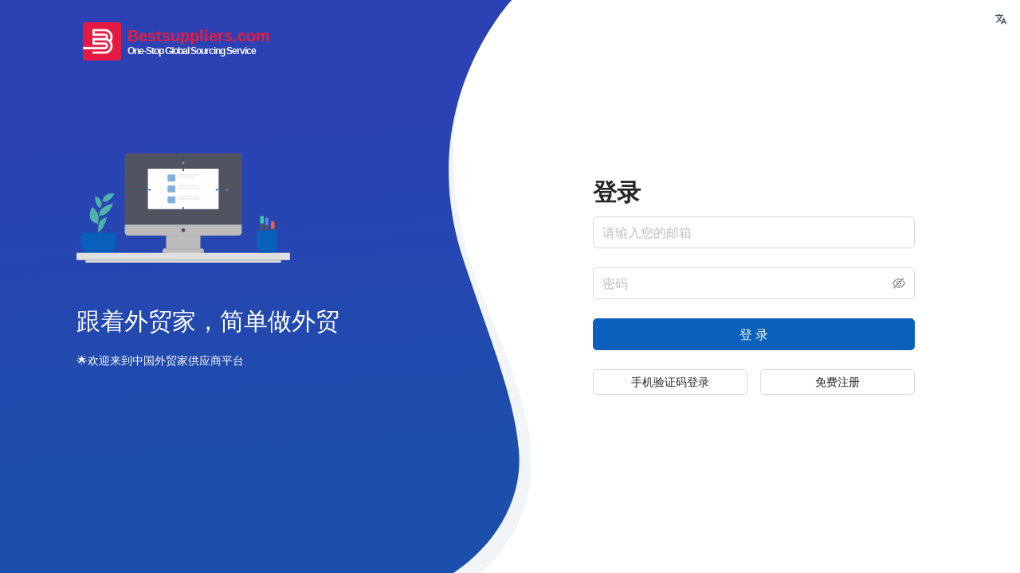

--- FILE ---
content_type: text/html
request_url: https://supp.bestsuppliers.com/
body_size: 1219
content:
<!doctype html><html lang="en" id="htmlRoot"><head><script src="/_app.config.js?v=2.8.0-1767840800394"></script><meta charset="UTF-8"/><meta http-equiv="X-UA-Compatible" content="IE=edge,chrome=1"/><meta name="renderer" content="webkit"/><meta name="viewport" content="width=device-width,initial-scale=1,minimum-scale=1,maximum-scale=1,user-scalable=0"/><title>中国外贸家供应商平台</title><link rel="icon" href="/favicon.ico"/><script type="module" crossorigin src="/assets/index.ba94528f.js"></script><link rel="stylesheet" href="/assets/index.9edb7040.css"><link disabled="disabled" id="__VITE_PLUGIN_THEME-ANTD_DARK_THEME_LINK__" rel="alternate stylesheet" href="/assets/app-antd-dark-theme-style.e3b0c442.css"></head><body><script>(() => {
        var htmlRoot = document.getElementById('htmlRoot');
        var theme = window.localStorage.getItem('__APP__DARK__MODE__');
        if (htmlRoot && theme) {
          htmlRoot.setAttribute('data-theme', theme);
          theme = htmlRoot = null;
        }
      })();</script><div id="app"><style>html[data-theme=dark] .app-loading{background-color:#2c344a}html[data-theme=dark] .app-loading .app-loading-title{color:rgb(255 255 255 / 85%)}.app-loading{display:flex;width:100%;height:100%;justify-content:center;align-items:center;flex-direction:column;background-color:#f4f7f9}.app-loading .app-loading-wrap{position:absolute;top:50%;left:50%;display:flex;transform:translate3d(-50%,-50%,0);justify-content:center;align-items:center;flex-direction:column}.app-loading .dots{display:flex;padding:98px;justify-content:center;align-items:center}.app-loading .app-loading-title{display:flex;margin-top:30px;font-size:30px;color:rgb(0 0 0 / 85%);justify-content:center;align-items:center}.app-loading .app-loading-logo{display:block;width:90px;margin:0 auto;margin-bottom:20px}.dot{position:relative;display:inline-block;width:48px;height:48px;margin-top:30px;font-size:32px;transform:rotate(45deg);box-sizing:border-box;animation:antRotate 1.2s infinite linear}.dot i{position:absolute;display:block;width:20px;height:20px;background-color:#0065cc;border-radius:100%;opacity:30%;transform:scale(.75);animation:antSpinMove 1s infinite linear alternate;transform-origin:50% 50%}.dot i:first-child{top:0;left:0}.dot i:nth-child(2){top:0;right:0;animation-delay:.4s}.dot i:nth-child(3){right:0;bottom:0;animation-delay:.8s}.dot i:nth-child(4){bottom:0;left:0;animation-delay:1.2s}@keyframes antRotate{to{transform:rotate(405deg)}}@keyframes antSpinMove{to{opacity:100%}}</style><div class="app-loading"><div class="app-loading-wrap"><img src="/resource/img/logo.png" class="app-loading-logo" alt="Logo"/><div class="app-loading-dots"><span class="dot dot-spin"><i></i><i></i><i></i><i></i></span></div><div class="app-loading-title">中国外贸家供应商平台</div></div></div></div></body></html>

--- FILE ---
content_type: text/css
request_url: https://supp.bestsuppliers.com/assets/index.9edb7040.css
body_size: 39370
content:
*,:before,:after{box-sizing:border-box;border-width:0;border-style:solid;border-color:#e5e7eb}*{--tw-ring-inset: var(--tw-empty, );--tw-ring-offset-width: 0px;--tw-ring-offset-color: #fff;--tw-ring-color: rgba(59, 130, 246, .5);--tw-ring-offset-shadow: 0 0 #0000;--tw-ring-shadow: 0 0 #0000;--tw-shadow: 0 0 #0000}*>.enter-x:nth-child(1){transform:translate(50px)}*>.-enter-x:nth-child(1){transform:translate(-50px)}*>.enter-x:nth-child(1),*>.-enter-x:nth-child(1){z-index:9;opacity:0;animation:enter-x-animation .4s ease-in-out .3s;animation-fill-mode:forwards;animation-delay:.1s}*>.enter-y:nth-child(1){transform:translateY(50px)}*>.-enter-y:nth-child(1){transform:translateY(-50px)}*>.enter-y:nth-child(1),*>.-enter-y:nth-child(1){z-index:9;opacity:0;animation:enter-y-animation .4s ease-in-out .3s;animation-fill-mode:forwards;animation-delay:.1s}*>.enter-x:nth-child(2){transform:translate(50px)}*>.-enter-x:nth-child(2){transform:translate(-50px)}*>.enter-x:nth-child(2),*>.-enter-x:nth-child(2){z-index:8;opacity:0;animation:enter-x-animation .4s ease-in-out .3s;animation-fill-mode:forwards;animation-delay:.2s}*>.enter-y:nth-child(2){transform:translateY(50px)}*>.-enter-y:nth-child(2){transform:translateY(-50px)}*>.enter-y:nth-child(2),*>.-enter-y:nth-child(2){z-index:8;opacity:0;animation:enter-y-animation .4s ease-in-out .3s;animation-fill-mode:forwards;animation-delay:.2s}*>.enter-x:nth-child(3){transform:translate(50px)}*>.-enter-x:nth-child(3){transform:translate(-50px)}*>.enter-x:nth-child(3),*>.-enter-x:nth-child(3){z-index:7;opacity:0;animation:enter-x-animation .4s ease-in-out .3s;animation-fill-mode:forwards;animation-delay:.3s}*>.enter-y:nth-child(3){transform:translateY(50px)}*>.-enter-y:nth-child(3){transform:translateY(-50px)}*>.enter-y:nth-child(3),*>.-enter-y:nth-child(3){z-index:7;opacity:0;animation:enter-y-animation .4s ease-in-out .3s;animation-fill-mode:forwards;animation-delay:.3s}*>.enter-x:nth-child(4){transform:translate(50px)}*>.-enter-x:nth-child(4){transform:translate(-50px)}*>.enter-x:nth-child(4),*>.-enter-x:nth-child(4){z-index:6;opacity:0;animation:enter-x-animation .4s ease-in-out .3s;animation-fill-mode:forwards;animation-delay:.4s}*>.enter-y:nth-child(4){transform:translateY(50px)}*>.-enter-y:nth-child(4){transform:translateY(-50px)}*>.enter-y:nth-child(4),*>.-enter-y:nth-child(4){z-index:6;opacity:0;animation:enter-y-animation .4s ease-in-out .3s;animation-fill-mode:forwards;animation-delay:.4s}*>.enter-x:nth-child(5){transform:translate(50px)}*>.-enter-x:nth-child(5){transform:translate(-50px)}*>.enter-x:nth-child(5),*>.-enter-x:nth-child(5){z-index:5;opacity:0;animation:enter-x-animation .4s ease-in-out .3s;animation-fill-mode:forwards;animation-delay:.5s}*>.enter-y:nth-child(5){transform:translateY(50px)}*>.-enter-y:nth-child(5){transform:translateY(-50px)}*>.enter-y:nth-child(5),*>.-enter-y:nth-child(5){z-index:5;opacity:0;animation:enter-y-animation .4s ease-in-out .3s;animation-fill-mode:forwards;animation-delay:.5s}:root{-moz-tab-size:4;-o-tab-size:4;tab-size:4}:-moz-focusring{outline:1px dotted ButtonText}:-moz-ui-invalid{box-shadow:none}::moz-focus-inner{border-style:none;padding:0}::-webkit-inner-spin-button,::-webkit-outer-spin-button{height:auto}::-webkit-search-decoration{-webkit-appearance:none}::-webkit-file-upload-button{-webkit-appearance:button;font:inherit}[type=search]{-webkit-appearance:textfield;outline-offset:-2px}abbr[title]{-webkit-text-decoration:underline dotted;text-decoration:underline dotted}a{color:inherit;text-decoration:inherit}body{margin:0;font-family:inherit;line-height:inherit}b{font-weight:bolder}button{text-transform:none;background-color:transparent;background-image:none}button,[type=button],[type=reset],[type=submit]{-webkit-appearance:button}button,[role=button]{cursor:pointer}html{-webkit-text-size-adjust:100%;font-family:ui-sans-serif,system-ui,-apple-system,BlinkMacSystemFont,Segoe UI,Roboto,Helvetica Neue,Arial,Noto Sans,sans-serif,"Apple Color Emoji","Segoe UI Emoji",Segoe UI Symbol,"Noto Color Emoji";line-height:1.5}hr{height:0;color:inherit;border-top-width:1px}h1,h3,h4,h2{font-size:inherit;font-weight:inherit}input,textarea,button{font-family:inherit;font-size:100%;line-height:1.15;margin:0;padding:0;line-height:inherit;color:inherit}img{border-style:solid}input::placeholder{opacity:1;color:#9ca3af}input::webkit-input-placeholder{opacity:1;color:#9ca3af}input::-moz-placeholder{opacity:1;color:#9ca3af}input:-ms-input-placeholder{opacity:1;color:#9ca3af}input::-ms-input-placeholder{opacity:1;color:#9ca3af}img,svg,video,object,iframe{display:block;vertical-align:middle}img,video{max-width:100%;height:auto}p,h1,h3,hr,h4,h2,dl,dd{margin:0}table{text-indent:0;border-color:inherit;border-collapse:collapse}textarea{resize:vertical}textarea::placeholder{opacity:1;color:#9ca3af}textarea::webkit-input-placeholder{opacity:1;color:#9ca3af}textarea::-moz-placeholder{opacity:1;color:#9ca3af}textarea:-ms-input-placeholder{opacity:1;color:#9ca3af}textarea::-ms-input-placeholder{opacity:1;color:#9ca3af}@keyframes enter-x-animation{to{opacity:1;transform:translate(0)}}@keyframes enter-y-animation{to{opacity:1;transform:translateY(0)}}ul{list-style:none;margin:0;padding:0}.expand-transition-enter-active,.expand-transition-leave-active{transition:.3s cubic-bezier(.25,.8,.5,1)!important}.expand-transition-move{transition:transform .4s}.expand-x-transition-enter-active,.expand-x-transition-leave-active{transition:.3s cubic-bezier(.25,.8,.5,1)!important}.expand-x-transition-move{transition:transform .4s}.fade-transition-enter-active,.fade-transition-leave-active{transition:opacity .2s ease-in-out}.fade-transition-enter-from,.fade-transition-leave-to{opacity:0}.fade-enter-active,.fade-leave-active{transition:opacity .2s ease-in-out}.fade-enter-from,.fade-leave-to{opacity:0}.fade-slide-leave-active,.fade-slide-enter-active{transition:all .3s}.fade-slide-enter-from{opacity:0;transform:translate(-30px)}.fade-slide-leave-to{opacity:0;transform:translate(30px)}.fade-bottom-enter-active,.fade-bottom-leave-active{transition:opacity .25s,transform .3s}.fade-bottom-enter-from{opacity:0;transform:translateY(-10%)}.fade-bottom-leave-to{opacity:0;transform:translateY(10%)}.fade-scale-leave-active,.fade-scale-enter-active{transition:all .28s}.fade-scale-enter-from{opacity:0;transform:scale(1.2)}.fade-scale-leave-to{opacity:0;transform:scale(.8)}.fade-top-enter-active,.fade-top-leave-active{transition:opacity .2s,transform .25s}.fade-top-enter-from{opacity:0;transform:translateY(8%)}.fade-top-leave-to{opacity:0;transform:translateY(-8%)}.scale-transition-enter-active,.scale-transition-leave-active{transition:.3s cubic-bezier(.25,.8,.5,1)!important}.scale-transition-move{transition:transform .4s}.scale-transition-enter-from,.scale-transition-leave,.scale-transition-leave-to{opacity:0;transform:scale(0)}.scale-rotate-transition-enter-active,.scale-rotate-transition-leave-active{transition:.3s cubic-bezier(.25,.8,.5,1)!important}.scale-rotate-transition-move{transition:transform .4s}.scale-rotate-transition-enter-from,.scale-rotate-transition-leave,.scale-rotate-transition-leave-to{opacity:0;transform:scale(0) rotate(-45deg)}.slide-y-transition-enter-active,.slide-y-transition-leave-active{transition:.3s cubic-bezier(.25,.8,.5,1)!important}.slide-y-transition-move{transition:transform .4s}.slide-y-transition-enter-from,.slide-y-transition-leave-to{opacity:0;transform:translateY(-15px)}.slide-y-reverse-transition-enter-active,.slide-y-reverse-transition-leave-active{transition:.3s cubic-bezier(.25,.8,.5,1)!important}.slide-y-reverse-transition-move{transition:transform .4s}.slide-y-reverse-transition-enter-from,.slide-y-reverse-transition-leave-to{opacity:0;transform:translateY(15px)}.slide-x-transition-enter-active,.slide-x-transition-leave-active{transition:.3s cubic-bezier(.25,.8,.5,1)!important}.slide-x-transition-move{transition:transform .4s}.slide-x-transition-enter-from,.slide-x-transition-leave-to{opacity:0;transform:translate(-15px)}.slide-x-reverse-transition-enter-active,.slide-x-reverse-transition-leave-active{transition:.3s cubic-bezier(.25,.8,.5,1)!important}.slide-x-reverse-transition-move{transition:transform .4s}.slide-x-reverse-transition-enter-from,.slide-x-reverse-transition-leave-to{opacity:0;transform:translate(15px)}.scroll-y-transition-enter-active,.scroll-y-transition-leave-active{transition:.3s cubic-bezier(.25,.8,.5,1)!important}.scroll-y-transition-move{transition:transform .4s}.scroll-y-transition-enter-from,.scroll-y-transition-leave-to{opacity:0}.scroll-y-transition-enter-from{transform:translateY(-15px)}.scroll-y-transition-leave-to{transform:translateY(15px)}.scroll-y-reverse-transition-enter-active,.scroll-y-reverse-transition-leave-active{transition:.3s cubic-bezier(.25,.8,.5,1)!important}.scroll-y-reverse-transition-move{transition:transform .4s}.scroll-y-reverse-transition-enter-from,.scroll-y-reverse-transition-leave-to{opacity:0}.scroll-y-reverse-transition-enter-from{transform:translateY(15px)}.scroll-y-reverse-transition-leave-to{transform:translateY(-15px)}.scroll-x-transition-enter-active,.scroll-x-transition-leave-active{transition:.3s cubic-bezier(.25,.8,.5,1)!important}.scroll-x-transition-move{transition:transform .4s}.scroll-x-transition-enter-from,.scroll-x-transition-leave-to{opacity:0}.scroll-x-transition-enter-from{transform:translate(-15px)}.scroll-x-transition-leave-to{transform:translate(15px)}.scroll-x-reverse-transition-enter-active,.scroll-x-reverse-transition-leave-active{transition:.3s cubic-bezier(.25,.8,.5,1)!important}.scroll-x-reverse-transition-move{transition:transform .4s}.scroll-x-reverse-transition-enter-from,.scroll-x-reverse-transition-leave-to{opacity:0}.scroll-x-reverse-transition-enter-from{transform:translate(15px)}.scroll-x-reverse-transition-leave-to{transform:translate(-15px)}.zoom-out-enter-active,.zoom-out-leave-active{transition:opacity .1 ease-in-out,transform .15s ease-out}.zoom-out-enter-from,.zoom-out-leave-to{opacity:0;transform:scale(0)}.zoom-fade-enter-active,.zoom-fade-leave-active{transition:transform .2s,opacity .3s ease-out}.zoom-fade-enter-from{opacity:0;transform:scale(.92)}.zoom-fade-leave-to{opacity:0;transform:scale(1.06)}.collapse-transition{transition:.2s height ease-in-out,.2s padding-top ease-in-out,.2s padding-bottom ease-in-out}#app{width:100%;height:100%}::-webkit-scrollbar{width:8px;height:8px}::-webkit-scrollbar-track{background-color:#0000000d}::-webkit-scrollbar-thumb{background-color:#9093994d;border-radius:3px;box-shadow:inset 0 0 6px #0003}::-webkit-scrollbar-thumb:hover{background-color:#b6b7b9}#nprogress{pointer-events:none}#nprogress .bar{position:fixed;top:0;left:0;z-index:99999;width:100%;height:2px;background-color:#0960bd;opacity:.75}.ck.ck-table-form .ck-form__row.ck-table-form__border-row{display:none}html[data-theme=dark] .ant-pagination.mini .ant-pagination-prev,html[data-theme=dark] .ant-pagination.mini .ant-pagination-next,html[data-theme=dark] .ant-pagination.mini .ant-pagination-item{background-color:#ffffff0a!important}html[data-theme=dark] .ant-pagination.mini .ant-pagination-prev a,html[data-theme=dark] .ant-pagination.mini .ant-pagination-next a,html[data-theme=dark] .ant-pagination.mini .ant-pagination-item a{color:#8b949e!important}html[data-theme=dark] .ant-pagination.mini .ant-select-arrow{color:#00000073!important}html[data-theme=dark] .ant-pagination.mini .ant-pagination-item-active{background-color:#0960bd!important;border:none;border-radius:none!important}html[data-theme=dark] .ant-pagination.mini .ant-pagination-item-active a{color:#fff!important}.ant-pagination.mini .ant-pagination-prev,.ant-pagination.mini .ant-pagination-next{font-size:12px;color:#000000d9;border:1px solid}.ant-pagination.mini .ant-pagination-prev:hover a,.ant-pagination.mini .ant-pagination-next:hover a,.ant-pagination.mini .ant-pagination-item:focus a,.ant-pagination.mini .ant-pagination-item:hover a{color:#0960bd}.ant-pagination.mini .ant-pagination-prev,.ant-pagination.mini .ant-pagination-next,.ant-pagination.mini .ant-pagination-item{margin:0 4px!important;background-color:#f4f4f5!important;border:none;border-radius:none!important}.ant-pagination.mini .ant-pagination-prev a,.ant-pagination.mini .ant-pagination-next a,.ant-pagination.mini .ant-pagination-item a{margin-top:1px;color:#606266}.ant-pagination.mini .ant-pagination-prev:last-child,.ant-pagination.mini .ant-pagination-next:last-child,.ant-pagination.mini .ant-pagination-item:last-child{margin-right:0!important}.ant-pagination.mini .ant-pagination-item-active{background-color:#0960bd!important;border:none;border-radius:none!important}.ant-pagination.mini .ant-pagination-item-active a{color:#fff!important}.ant-pagination.mini .ant-pagination-options{margin-left:12px}.ant-pagination.mini .ant-pagination-options-quick-jumper input{height:22px;margin:0 6px;line-height:22px;text-align:center}.ant-pagination.mini .ant-select-arrow{color:#cececd}.ant-pagination-disabled{display:none!important}.ant-input-number{min-width:110px;width:100%!important;max-width:100%}.ant-input-affix-wrapper .ant-input-suffix{right:9px}.ant-input-clear-icon{margin-right:5px}.ant-input-affix-wrapper-textarea-with-clear-btn{padding:0!important}.ant-input-affix-wrapper-textarea-with-clear-btn textarea.ant-input{padding:4px}.ant-btn-link:hover,.ant-btn-link:focus,.ant-btn-link:active{border-color:transparent!important}.ant-btn-primary{color:#fff;background-color:#0960bd}.ant-btn-primary:hover,.ant-btn-primary:focus{color:#fff;background-color:#0a6cd5}.ant-btn-primary:not(.ant-btn-background-ghost):not([disabled]){color:#fff}.ant-btn-default{color:#606266;background-color:#fff;border-color:#cececd}.ant-btn-default:hover,.ant-btn-default:focus{color:#0960bd;background-color:#fff;border-color:#0960bd}.ant-btn-text:hover,.ant-btn-text:focus{color:#0960bd;background-color:#fff;border-color:#0960bd;background-color:#3333331a!important}[data-theme=light] .ant-btn.ant-btn-link.is-disabled{color:#00000040;text-shadow:none;cursor:not-allowed!important;background-color:transparent!important;border-color:transparent!important;box-shadow:none}[data-theme=dark] .ant-btn.ant-btn-link.is-disabled{color:#ffffff40!important;text-shadow:none;cursor:not-allowed!important;background-color:transparent!important;border-color:transparent!important;box-shadow:none}.ant-btn-success.ant-btn-link:not([disabled="disabled"]){color:#67c100}.ant-btn-success.ant-btn-link:not([disabled="disabled"]):hover,.ant-btn-success.ant-btn-link:not([disabled="disabled"]):focus{color:#82f400;border-color:transparent}.ant-btn-success.ant-btn-link:not([disabled="disabled"]):active{color:#4c8e00}.ant-btn-success.ant-btn-link.ant-btn-loading:before,.ant-btn-warning.ant-btn-link.ant-btn-loading:before,.ant-btn-error.ant-btn-link.ant-btn-loading:before,.ant-btn-background-ghost.ant-btn-link.ant-btn-loading:before,.ant-btn.ant-btn-link.ant-btn-loading:before{background:transparent}.ant-btn-success:not(.ant-btn-link,.is-disabled){color:#fff;background-color:#67c100;border-color:#67c100}.ant-btn-success:not(.ant-btn-link,.is-disabled):hover,.ant-btn-success:not(.ant-btn-link,.is-disabled):focus{color:#fff;background-color:#82f400;border-color:#82f400}.ant-btn-success:not(.ant-btn-link,.is-disabled):active{background-color:#4c8e00;border-color:#4c8e00}.ant-btn-warning.ant-btn-link:not([disabled="disabled"]){color:#ff8a00}.ant-btn-warning.ant-btn-link:not([disabled="disabled"]):hover,.ant-btn-warning.ant-btn-link:not([disabled="disabled"]):focus{color:#ffa133;border-color:transparent}.ant-btn-warning.ant-btn-link:not([disabled="disabled"]):active{color:#cc6e00}.ant-btn-warning:not(.ant-btn-link,.is-disabled){color:#fff;background-color:#ff8a00;border-color:#ff8a00}.ant-btn-warning:not(.ant-btn-link,.is-disabled):hover,.ant-btn-warning:not(.ant-btn-link,.is-disabled):focus{color:#fff;background-color:#ffa133;border-color:#ffa133}.ant-btn-warning:not(.ant-btn-link,.is-disabled):active{background-color:#cc6e00;border-color:#cc6e00}.ant-btn-error.ant-btn-link:not([disabled="disabled"]){color:#ff1844}.ant-btn-error.ant-btn-link:not([disabled="disabled"]):hover,.ant-btn-error.ant-btn-link:not([disabled="disabled"]):focus{color:#ff4b6d;border-color:transparent}.ant-btn-error.ant-btn-link:not([disabled="disabled"]):active{color:#e4002b}.ant-btn-error:not(.ant-btn-link,.is-disabled){color:#fff;background-color:#ff1844;border-color:#ff1844}.ant-btn-error:not(.ant-btn-link,.is-disabled):hover,.ant-btn-error:not(.ant-btn-link,.is-disabled):focus{color:#fff;background-color:#ff4b6d;border-color:#ff4b6d}.ant-btn-error:not(.ant-btn-link,.is-disabled):active{background-color:#e4002b;border-color:#e4002b}.ant-btn-background-ghost{border-width:1px;background-color:transparent!important}.ant-btn-background-ghost[disabled],.ant-btn-background-ghost[disabled]:hover{color:#fff6!important;background-color:transparent!important;border-color:#fff6!important}.ant-btn-dashed.ant-btn-background-ghost,.ant-btn-default.ant-btn-background-ghost{color:#fff;border-color:#fff}.ant-btn-dashed.ant-btn-background-ghost:hover,.ant-btn-default.ant-btn-background-ghost:hover,.ant-btn-dashed.ant-btn-background-ghost:focus,.ant-btn-default.ant-btn-background-ghost:focus{color:#fff;border-color:#fff}.ant-btn-dashed.ant-btn-background-ghost:active,.ant-btn-default.ant-btn-background-ghost:active{color:#e6e6e6;border-color:#e6e6e6}.ant-btn-dashed.ant-btn-background-ghost[disabled],.ant-btn-default.ant-btn-background-ghost[disabled],.ant-btn-dashed.ant-btn-background-ghost[disabled]:hover,.ant-btn-default.ant-btn-background-ghost[disabled]:hover{color:#fff6!important;border-color:#fff6!important}.ant-btn-background-ghost.ant-btn-success:not(.ant-btn-link){color:#67c100;background-color:transparent;border-color:#67c100;border-width:1px}.ant-btn-background-ghost.ant-btn-success:not(.ant-btn-link):hover,.ant-btn-background-ghost.ant-btn-success:not(.ant-btn-link):focus{color:#82f400!important;border-color:#82f400}.ant-btn-background-ghost.ant-btn-success:not(.ant-btn-link):active{color:#4c8e00;border-color:#4c8e00}.ant-btn-background-ghost.ant-btn-warning:not(.ant-btn-link){color:#ff8a00;background-color:transparent;border-color:#ff8a00;border-width:1px}.ant-btn-background-ghost.ant-btn-warning:not(.ant-btn-link):hover,.ant-btn-background-ghost.ant-btn-warning:not(.ant-btn-link):focus{color:#ffa133!important;border-color:#ffa133}.ant-btn-background-ghost.ant-btn-warning:not(.ant-btn-link):active{color:#cc6e00;border-color:#cc6e00}.ant-btn-background-ghost.ant-btn-error:not(.ant-btn-link){color:#ff1844;background-color:transparent;border-color:#ff1844;border-width:1px}.ant-btn-background-ghost.ant-btn-error:not(.ant-btn-link):hover,.ant-btn-background-ghost.ant-btn-error:not(.ant-btn-link):focus{color:#ff4b6d!important;border-color:#ff4b6d}.ant-btn-background-ghost.ant-btn-error:not(.ant-btn-link):active{color:#e4002b;border-color:#e4002b}.ant-btn-ghost.ant-btn-link:not([disabled="disabled"]){color:#fff}.ant-btn-ghost.ant-btn-link:not([disabled="disabled"]):hover,.ant-btn-ghost.ant-btn-link:not([disabled="disabled"]):focus{color:#fff;border-color:transparent}.ant-image-preview-root img{display:unset;background-color:#fff}span.anticon:not(.app-iconify){vertical-align:.125em!important}.ant-back-top{right:20px;bottom:20px}.collapse-container__body>.ant-descriptions{margin-left:6px}.ant-image-preview-operations{background-color:#000c!important}.ant-popover-content{box-shadow:0 2px 12px #0000001a}.ant-popover-buttons{text-align:center!important}.modal-icon-warning{color:#ff8a00!important}.modal-icon-success{color:#67c100!important}.modal-icon-error{color:#ff1844!important}.modal-icon-info{color:#0960bd!important}.ant-checkbox-checked .ant-checkbox-inner:after,.ant-tree-checkbox-checked .ant-tree-checkbox-inner:after{border-top:0!important;border-left:0!important}.ant-modal-footer{text-align:center!important}.bg-white{background-color:#fff!important}.ant-table-thead .ant-table-column-sorters{justify-content:center!important}.ant-table-thead .ant-table-column-sorters .ant-table-column-title{position:relative;z-index:1;flex:none!important}.ant-table-thead>tr>th{color:#666!important;border-bottom:0!important}.ant-table-thead>tr>th:not(:last-child):not(.ant-table-selection-column):not(.ant-table-row-expand-icon-cell):not([colspan]):before{display:none!important}[data-theme=dark] .text-secondary{color:#8b949e}[data-theme=dark] .ant-card-grid-hoverable:hover{box-shadow:0 3px 6px -4px #0000007a,0 6px 16px #00000052,0 9px 28px 8px #0003}[data-theme=dark] .ant-card-grid{box-shadow:1px 0 #434343,0 1px #434343,1px 1px #434343,1px 0 #434343 inset,0 1px #434343 inset}[data-theme=dark] .ant-calendar-selected-day .ant-calendar-date{color:#000c}[data-theme=dark] .ant-select-tree li .ant-select-tree-node-content-wrapper.ant-select-tree-node-selected{color:#000000e6}[data-theme=dark] .ant-table-tbody .ant-table-cell-row-hover{background-color:#0960bd!important}html[data-theme=light] .text-secondary{color:#00000073}html[data-theme=light] .ant-alert-success{background-color:#f6ffed;border:1px solid #b7eb8f}html[data-theme=light] .ant-alert-error{background-color:#fff2f0;border:1px solid #ffccc7}html[data-theme=light] .ant-alert-warning{background-color:#fffbe6;border:1px solid #ffe58f}html[data-theme=light] :not(:root):-webkit-full-screen::backdrop{background-color:#f0f2f5!important}html[data-theme=light] :not(:root):fullscreen::backdrop{background-color:#f0f2f5!important}html[data-theme=light] .ant-select-item-option-selected:not(.ant-select-item-option-disabled){font-weight:500!important;color:#333!important;background-color:#fff!important}html[data-theme=light] .ant-select-item-option-active:not(.ant-select-item-option-disabled){background-color:#fff!important}html[data-theme=light] .ant-select-item:hover{color:#0960bd!important;background-color:#ecf5ff!important}html[data-theme=light] .ant-table-thead .ant-table-column-sort{background-color:#3333331a!important}html[data-theme=light] .ant-table-tbody{color:#333!important}html[data-theme=light] .ant-table-tbody .ant-table-column-sort{background-color:#3333331a!important}html[data-theme=light] .ant-table-tbody .ant-table-cell-row-hover{background-color:#e5eef7!important}html[data-theme=light] .ant-form-item-label>label{color:#666!important}html[data-theme=light] .ant-upload.ant-upload-select-picture-card .ant-upload{color:#999!important}html[data-theme=light] .ant-upload.ant-upload-select-picture-card .ant-upload:hover{color:#0960bd!important}input:-webkit-autofill{box-shadow:0 0 0 1000px #fff inset!important}:-webkit-autofill{-webkit-transition:background-color 5000s ease-in-out 0s!important;transition:background-color 5000s ease-in-out 0s!important}html{overflow:hidden;-webkit-text-size-adjust:100%;-moz-text-size-adjust:100%;text-size-adjust:100%}html,body{width:100%;height:100%}html.color-weak,body.color-weak{filter:invert(80%)}html.gray-mode,body.gray-mode{filter:grayscale(100%);filter:progid:dximagetransform.microsoft.basicimage(grayscale=1)}body{overflow:hidden auto;font-family:-apple-system,BlinkMacSystemFont,Source Han Sans,Dosis,Open Sans,pingfang SC,Helvetica Neue,Helvetica,Arial,PingFang SC,PingFang TC,Hiragino Sans GB,Microsoft Yahei,Microsoft Jhenghei,sans-serif!important}a:focus,a:active,button,div,svg,span{outline:none}.ant-tag{padding:0 4px!important}.ant-tag-orange{color:#f90!important}.ant-tag-pink{color:#f73aa9!important;border-color:#ffb8e2!important}.ant-modal-footer .ant-btn+.ant-btn:not(.ant-dropdown-trigger){margin-left:16px!important}.ant-btn-text[disabled],.ant-btn-text[disabled]:hover,.ant-btn-text[disabled]:focus,.ant-btn-text[disabled]:active{text-shadow:none!important;background-color:transparent!important;box-shadow:none!important}.ant-btn-sub{color:#0960bd!important;background-color:transparent!important;border-color:#0960bd!important}.ant-btn-sub.ant-btn-dangerous{color:#ff1844!important;background:transparent!important;border-color:#ff1844!important}.ant-btn-sub.ant-btn-dangerous:hover,.ant-btn-sub.ant-btn-dangerous:focus{background-color:#ff18441a!important;border-color:initial!important}.ant-btn-sub:hover,.ant-btn-sub:focus{background-color:#0960bd1a!important;border-color:#2485ee!important}.ant-btn-sub[disabled],.ant-btn-sub[disabled]:hover,.ant-btn-sub[disabled]:focus,.ant-btn-sub[disabled]:active{color:#0960bd66!important;text-shadow:none!important;background-color:transparent!important;border-color:#0960bd66!important;box-shadow:none!important}.ant-btn-sub.ant-btn-background-ghost,.ant-btn-sub.ant-btn-background-ghost:hover,.ant-btn-sub.ant-btn-background-ghost:active,.ant-btn-sub.ant-btn-background-ghost:focus{background:transparent!important}.ant-btn-normol{background-color:transparent!important}.ant-btn-normol.ant-btn-dangerous{color:#ff1844!important;background:transparent!important;border-color:#ff1844!important}.ant-btn-normol.ant-btn-dangerous:hover,.ant-btn-normol.ant-btn-dangerous:focus{color:#ff1844!important;background-color:#ff18441a!important;border-color:#ff1844!important}.ant-btn-normol:hover,.ant-btn-normol:focus{color:#333!important;background-color:#3333331a!important;border-color:#3333331a!important}.ant-btn-normol[disabled],.ant-btn-normol[disabled]:hover,.ant-btn-normol[disabled]:focus,.ant-btn-normol[disabled]:active{color:#999!important;text-shadow:none!important;background-color:transparent!important;border-color:#ddd!important;box-shadow:none!important}.ant-btn-normol.ant-btn-background-ghost,.ant-btn-normol.ant-btn-background-ghost:hover,.ant-btn-normol.ant-btn-background-ghost:active,.ant-btn-normol.ant-btn-background-ghost:focus{background:transparent!important}.container{width:100%}@media (min-width: 576px){.container{max-width:576px}}@media (min-width: 768px){.container{max-width:768px}}@media (min-width: 992px){.container{max-width:992px}}@media (min-width: 1200px){.container{max-width:1200px}}@media (min-width: 1600px){.container{max-width:1600px}}.space-x-2>:not([hidden])~:not([hidden]){--tw-space-x-reverse: 0;margin-right:calc(.5rem * var(--tw-space-x-reverse));margin-left:calc(.5rem * calc(1 - var(--tw-space-x-reverse)))}.bg-white{--tw-bg-opacity: 1;background-color:rgba(255,255,255,var(--tw-bg-opacity))}.bg-gray-400{--tw-bg-opacity: 1;background-color:rgba(156,163,175,var(--tw-bg-opacity))}.bg-gray-700{--tw-bg-opacity: 1;background-color:rgba(55,65,81,var(--tw-bg-opacity))}.bg-gray-100{--tw-bg-opacity: 1;background-color:rgba(243,244,246,var(--tw-bg-opacity))}.bg-black{--tw-bg-opacity: 1;background-color:rgba(0,0,0,var(--tw-bg-opacity))}.border-primary,.hover\:border-primary:hover{--tw-border-opacity: 1;border-color:rgba(9,96,189,var(--tw-border-opacity))}.rounded-md{border-radius:.375rem}.border-solid{border-style:solid}.border{border-width:1px}.\!border{border-width:1px!important}.border\.value{border-width:1px}.border-t-0{border-top-width:0px}.cursor-pointer,.\.cursor-pointer{cursor:pointer}.cursor-not-allowed{cursor:not-allowed}.block{display:block}.\!block{display:block!important}.inline-block{display:inline-block}.inline{display:inline}.flex{display:flex}.inline-flex{display:inline-flex}.table{display:table}.grid{display:grid}.contents{display:contents}.list-item{display:list-item}.hidden{display:none}.flex-col{flex-direction:column}.flex-wrap{flex-wrap:wrap}.items-center{align-items:center}.justify-end{justify-content:flex-end}.justify-center{justify-content:center}.justify-between{justify-content:space-between}.justify-around{justify-content:space-around}.justify-evenly{justify-content:space-evenly}.justify-self-stretch{justify-self:stretch}.flex-1{flex:1 1 0%}.flex-grow-0{flex-grow:0}.font-medium{font-weight:500}.font-normal{font-weight:400}.font-bold{font-weight:700}.h-full{height:100%}.\!h-full{height:100%!important}.h-10{height:2.5rem}.h-20{height:5rem}.h-32{height:8rem}.h-64{height:16rem}.h-4{height:1rem}.h-1\/3{height:33.333333%}.h-screen{height:100vh}.h-16{height:4rem}.h-2\/5{height:40%}.h-30{height:7.5rem}.text-2xl{font-size:1.5rem;line-height:2rem}.text-lg{font-size:1.125rem;line-height:1.75rem}.text-4xl{font-size:2.25rem;line-height:2.5rem}.text-sm,.\.text-sm{font-size:.875rem;line-height:1.25rem}.text-5xl{font-size:3rem;line-height:1}.text-3xl{font-size:1.875rem;line-height:2.25rem}.text-xs{font-size:.75rem;line-height:1rem}.m-3{margin:.75rem}.m-4{margin:1rem}.m-5{margin:1.25rem}.m-10{margin:2.5rem}.\!m-0{margin:0!important}.mx-1{margin-left:.25rem;margin-right:.25rem}.mx-auto{margin-left:auto;margin-right:auto}.mx-2{margin-left:.5rem;margin-right:.5rem}.my-3{margin-top:.75rem;margin-bottom:.75rem}.my-4{margin-top:1rem;margin-bottom:1rem}.\!my-4{margin-top:1rem!important;margin-bottom:1rem!important}.\!mx-auto{margin-left:auto!important;margin-right:auto!important}.mx-12{margin-left:3rem;margin-right:3rem}.my-2{margin-top:.5rem;margin-bottom:.5rem}.my-5{margin-top:1.25rem;margin-bottom:1.25rem}.mx-4{margin-left:1rem;margin-right:1rem}.\!my-1{margin-top:.25rem!important;margin-bottom:.25rem!important}.my-auto{margin-top:auto;margin-bottom:auto}.\!my-2{margin-top:.5rem!important;margin-bottom:.5rem!important}.ml-1{margin-left:.25rem}.ml-2{margin-left:.5rem}.mb-2{margin-bottom:.5rem}.mr-2{margin-right:.5rem}.mr-1{margin-right:.25rem}.mt-1{margin-top:.25rem}.mt-2{margin-top:.5rem}.\!mt-4{margin-top:1rem!important}.ml-5{margin-left:1.25rem}.mb-1{margin-bottom:.25rem}.mr-4{margin-right:1rem}.ml-4{margin-left:1rem}.mt-4{margin-top:1rem}.mb-0{margin-bottom:0}.\!mr-4{margin-right:1rem!important}.mt-24{margin-top:6rem}.\!mt-2{margin-top:.5rem!important}.mr-10{margin-right:2.5rem}.mb-6{margin-bottom:1.5rem}.mt-5{margin-top:1.25rem}.mt-10{margin-top:2.5rem}.mb-4{margin-bottom:1rem}.\!mt-5{margin-top:1.25rem!important}.mr-0{margin-right:0}.\!ml-4{margin-left:1rem!important}.\!mb-0{margin-bottom:0!important}.\!mb-1{margin-bottom:.25rem!important}.\!ml-2{margin-left:.5rem!important}.\!mb-4{margin-bottom:1rem!important}.mr-5{margin-right:1.25rem}.-mt-16{margin-top:-4rem}.mb-3{margin-bottom:.75rem}.max-h-80{max-height:20rem}.min-h-full{min-height:100%}.min-h-64{min-height:16rem}.min-w-64{min-width:16rem}.outline{outline-style:solid}.overflow-auto{overflow:auto}.overflow-hidden{overflow:hidden}.p-1{padding:.25rem}.p-2{padding:.5rem}.p-4{padding:1rem}.p-5{padding:1.25rem}.\!p-4{padding:1rem!important}.p-3{padding:.75rem}.p-10{padding:2.5rem}.px-2{padding-left:.5rem;padding-right:.5rem}.py-5{padding-top:1.25rem;padding-bottom:1.25rem}.px-4{padding-left:1rem;padding-right:1rem}.py-1{padding-top:.25rem;padding-bottom:.25rem}.py-2{padding-top:.5rem;padding-bottom:.5rem}.py-1\.5{padding-top:.375rem;padding-bottom:.375rem}.\!px-4{padding-left:1rem!important;padding-right:1rem!important}.py-4{padding-top:1rem;padding-bottom:1rem}.py-8{padding-top:2rem;padding-bottom:2rem}.\!px-0{padding-left:0!important;padding-right:0!important}.\!px-2{padding-left:.5rem!important;padding-right:.5rem!important}.px-5{padding-left:1.25rem;padding-right:1.25rem}.pl-2{padding-left:.5rem}.\!pt-4{padding-top:1rem!important}.pt-2{padding-top:.5rem}.pt-3px{padding-top:3px}.pr-3px{padding-right:3px}.pt-4{padding-top:1rem}.pr-4{padding-right:1rem}.pb-2{padding-bottom:.5rem}.pb-4{padding-bottom:1rem}.\!pl-0{padding-left:0!important}.pl-4{padding-left:1rem}.pt-5{padding-top:1.25rem}.pb-1{padding-bottom:.25rem}.tab,.tab\.path{-moz-tab-size:4;-o-tab-size:4;tab-size:4}.static{position:static}.fixed{position:fixed}.absolute{position:absolute}.relative{position:relative}.inset-0{top:0px;right:0px;bottom:0px;left:0px}.top-0{top:0px}.left-1\/2{left:50%}.left-5{left:1.25rem}.top-5{top:1.25rem}.bottom-5{bottom:1.25rem}.right-4{right:1rem}.top-4{top:1rem}.resize{resize:both}.shadow{--tw-shadow: 0 1px 3px 0 rgb(0 0 0/.1),0 1px 2px -1px rgb(0 0 0/.1);--tw-shadow-colored: 0 1px 3px 0 var(--tw-shadow-color),0 1px 2px -1px var(--tw-shadow-color);box-shadow:var(--tw-ring-offset-shadow,0 0 #0000),var(--tw-ring-shadow,0 0 #0000),var(--tw-shadow)}.shadow-md{--tw-shadow: 0 4px 6px -1px rgb(0 0 0/.1),0 2px 4px -2px rgb(0 0 0/.1);--tw-shadow-colored: 0 4px 6px -1px var(--tw-shadow-color),0 2px 4px -2px var(--tw-shadow-color);box-shadow:var(--tw-ring-offset-shadow,0 0 #0000),var(--tw-ring-shadow,0 0 #0000),var(--tw-shadow)}.text-left{text-align:left}.text-center{text-align:center}.text-right{text-align:right}.text-gray-500{--tw-text-opacity: 1;color:rgba(107,114,128,var(--tw-text-opacity))}.text-red-500{--tw-text-opacity: 1;color:rgba(239,68,68,var(--tw-text-opacity))}.text-primary{--tw-text-opacity: 1;color:rgba(9,96,189,var(--tw-text-opacity))}.text-gray-400{--tw-text-opacity: 1;color:rgba(156,163,175,var(--tw-text-opacity))}.text-gray-900{--tw-text-opacity: 1;color:rgba(17,24,39,var(--tw-text-opacity))}.text-gray-700{--tw-text-opacity: 1;color:rgba(55,65,81,var(--tw-text-opacity))}.text-white{--tw-text-opacity: 1;color:rgba(255,255,255,var(--tw-text-opacity))}.text-gray-300{--tw-text-opacity: 1;color:rgba(209,213,219,var(--tw-text-opacity))}.dark .dark\:text-gray-500{--tw-text-opacity: 1;color:rgba(107,114,128,var(--tw-text-opacity))}.truncate{overflow:hidden;text-overflow:ellipsis;white-space:nowrap}.italic{font-style:italic}.uppercase{text-transform:uppercase}.underline{text-decoration-line:underline}.indent{text-indent:1.5rem}.content-type{content:"type"}.content-box{content:"box"}.content-margin{content:"margin"}.content-left{content:"left"}.content-middle{content:"middle"}.content-right{content:"right"}.content-info{content:"info"}.content-info-item{content:"info-item"}.content-info-label{content:"info-label"}.content-info-value{content:"info-value"}.content-info-tips{content:"info-tips"}.visible{visibility:visible}.invisible{visibility:hidden}.w-full{width:100%}.w-1\/4{width:25%}.w-3\/4{width:75%}.\!w-full{width:100%!important}.w-1\/2{width:50%}.w-12{width:3rem}.w-1\/3{width:33.333333%}.w-2\/3{width:66.666667%}.\!w-1\/2{width:50%!important}.w-screen{width:100vw}.w-2\/5{width:40%}.w-50{width:12.5rem}.w-1\/8{width:12.5%}.transform{--tw-translate-x: 0;--tw-translate-y: 0;--tw-translate-z: 0;--tw-rotate: 0;--tw-rotate-x: 0;--tw-rotate-y: 0;--tw-rotate-z: 0;--tw-skew-x: 0;--tw-skew-y: 0;--tw-scale-x: 1;--tw-scale-y: 1;--tw-scale-z: 1;transform:translate(var(--tw-translate-x)) translateY(var(--tw-translate-y)) translateZ(var(--tw-translate-z)) rotate(var(--tw-rotate)) rotateX(var(--tw-rotate-x)) rotateY(var(--tw-rotate-y)) rotate(var(--tw-rotate-z)) skew(var(--tw-skew-x)) skewY(var(--tw-skew-y)) scaleX(var(--tw-scale-x)) scaleY(var(--tw-scale-y)) scaleZ(var(--tw-scale-z))}.translate-x-1\/2{--tw-translate-x: 50%}.\<transition,.transition,.\.\/transition{transition-property:background-color,border-color,color,fill,stroke,opacity,box-shadow,transform,filter,-webkit-backdrop-filter;transition-property:background-color,border-color,color,fill,stroke,opacity,box-shadow,transform,filter,backdrop-filter;transition-property:background-color,border-color,color,fill,stroke,opacity,box-shadow,transform,filter,backdrop-filter,-webkit-backdrop-filter;transition-timing-function:cubic-bezier(.4,0,.2,1);transition-duration:.15s}.ease{transition-timing-function:cubic-bezier(.4,0,.2,1)}.duration{transition-duration:.15s}.filter{--tw-blur: var(--tw-empty, );--tw-brightness: var(--tw-empty, );--tw-contrast: var(--tw-empty, );--tw-grayscale: var(--tw-empty, );--tw-hue-rotate: var(--tw-empty, );--tw-invert: var(--tw-empty, );--tw-saturate: var(--tw-empty, );--tw-sepia: var(--tw-empty, );--tw-drop-shadow: var(--tw-empty, );filter:var(--tw-blur) var(--tw-brightness) var(--tw-contrast) var(--tw-grayscale) var(--tw-hue-rotate) var(--tw-invert) var(--tw-saturate) var(--tw-sepia) var(--tw-drop-shadow)}.blur{--tw-blur: blur(8px)}@media (min-width: 576px){.sm\:block{display:block}.sm\:px-10{padding-left:2.5rem;padding-right:2.5rem}.sm\:px-8{padding-left:2rem;padding-right:2rem}.sm\:w-3\/4{width:75%}}@media (min-width: 768px){.md\:block{display:block}.md\:flex{display:flex}.md\:h-4\/5{height:80%}.md\:text-lg{font-size:1.125rem;line-height:1.75rem}.\!md\:mx-4{margin-left:1rem!important;margin-right:1rem!important}.\!md\:my-0{margin-top:0!important;margin-bottom:0!important}.md\:mx-16{margin-left:4rem;margin-right:4rem}.\!md\:mt-0{margin-top:0!important}.\!md\:mr-4{margin-right:1rem!important}.md\:ml-6{margin-left:1.5rem}.md\:mt-0{margin-top:0}.md\:mr-10{margin-right:2.5rem}.md\:mr-20{margin-right:5rem}.md\:opacity-100{opacity:1}.md\:w-1\/4{width:25%}.md\:w-1\/3{width:33.333333%}.\!md\:w-1\/3{width:33.333333%!important}}@media (min-width: 992px){.lg\:flex{display:flex}.lg\:w-1\/5{width:20%}.lg\:w-2\/4{width:50%}.lg\:w-7\/10{width:70%}.lg\:w-3\/10{width:30%}}@media (min-width: 1200px){.xl\:bg-transparent{background-color:transparent}.xl\:flex{display:flex}.xl\:hidden{display:none}.xl\:flex-col{flex-direction:column}.xl\:justify-start{justify-content:flex-start}.xl\:h-auto{height:auto}.xl\:h-50{height:12.5rem}.xl\:text-xl{font-size:1.25rem;line-height:1.75rem}.xl\:text-3xl{font-size:1.875rem;line-height:2.25rem}.xl\:my-0{margin-top:0;margin-bottom:0}.xl\:ml-16{margin-left:4rem}.xl\:py-0{padding-top:0;padding-bottom:0}.xl\:shadow-none{--tw-shadow: 0 0 #0000;--tw-shadow-colored: 0 0 #0000;box-shadow:var(--tw-ring-offset-shadow,0 0 #0000),var(--tw-ring-shadow,0 0 #0000),var(--tw-shadow)}.xl\:text-left{text-align:left}.xl\:text-gray-600{--tw-text-opacity: 1;color:rgba(75,85,99,var(--tw-text-opacity))}.xl\:w-1\/5{width:20%}.xl\:w-4\/5{width:80%}.xl\:w-6\/12{width:50%}.xl\:w-auto{width:auto}}@media (min-width: 1600px){.\32xl\:text-3xl{font-size:1.875rem;line-height:2.25rem}}[class^=ant-]::-ms-clear,[class*=ant-]::-ms-clear,[class^=ant-] input::-ms-clear,[class*=ant-] input::-ms-clear,[class^=ant-] input::-ms-reveal,[class*=ant-] input::-ms-reveal{display:none}html,body{width:100%;height:100%}input::-ms-clear,input::-ms-reveal{display:none}*,*:before,*:after{box-sizing:border-box}html{font-family:sans-serif;line-height:1.15;-webkit-text-size-adjust:100%;-ms-text-size-adjust:100%;-ms-overflow-style:scrollbar;-webkit-tap-highlight-color:rgba(0,0,0,0)}body{margin:0;color:#000000d9;font-size:14px;font-family:-apple-system,BlinkMacSystemFont,Segoe UI,Roboto,Helvetica Neue,Arial,Noto Sans,sans-serif,"Apple Color Emoji","Segoe UI Emoji",Segoe UI Symbol,"Noto Color Emoji";font-variant:tabular-nums;line-height:1.5715;background-color:#fff;font-feature-settings:tnum}[tabindex="-1"]:focus{outline:none!important}hr{box-sizing:content-box;height:0;overflow:visible}h1,h2,h3,h4,h5,h6{margin-top:0;margin-bottom:.5em;color:#000000d9;font-weight:500}p{margin-top:0;margin-bottom:1em}abbr[title],abbr[data-original-title]{text-decoration:underline;-webkit-text-decoration:underline dotted;text-decoration:underline dotted;border-bottom:0;cursor:help}address{margin-bottom:1em;font-style:normal;line-height:inherit}input[type=text],input[type=password],input[type=number],textarea{-webkit-appearance:none}ol,ul,dl{margin-top:0;margin-bottom:1em}ol ol,ul ul,ol ul,ul ol{margin-bottom:0}dt{font-weight:500}dd{margin-bottom:.5em;margin-left:0}blockquote{margin:0 0 1em}dfn{font-style:italic}b,strong{font-weight:bolder}small{font-size:80%}sub,sup{position:relative;font-size:75%;line-height:0;vertical-align:baseline}sub{bottom:-.25em}sup{top:-.5em}a{color:#5594ff;text-decoration:none;background-color:transparent;outline:none;cursor:pointer;transition:color .3s;-webkit-text-decoration-skip:objects}a:hover{color:#7db1ff}a:active{color:#3d71d9}a:active,a:hover{text-decoration:none;outline:0}a:focus{text-decoration:none;outline:0}a[disabled]{color:#00000040;cursor:not-allowed}pre,code,kbd,samp{font-size:1em;font-family:SFMono-Regular,Consolas,Liberation Mono,Menlo,Courier,monospace}pre{margin-top:0;margin-bottom:1em;overflow:auto}figure{margin:0 0 1em}img{vertical-align:middle;border-style:none}a,area,button,[role=button],input:not([type="range"]),label,select,summary,textarea{touch-action:manipulation}table{border-collapse:collapse}caption{padding-top:.75em;padding-bottom:.3em;color:#00000073;text-align:left;caption-side:bottom}input,button,select,optgroup,textarea{margin:0;color:inherit;font-size:inherit;font-family:inherit;line-height:inherit}button,input{overflow:visible}button,select{text-transform:none}button,html [type=button],[type=reset],[type=submit]{-webkit-appearance:button}button::-moz-focus-inner,[type=button]::-moz-focus-inner,[type=reset]::-moz-focus-inner,[type=submit]::-moz-focus-inner{padding:0;border-style:none}input[type=radio],input[type=checkbox]{box-sizing:border-box;padding:0}input[type=date],input[type=time],input[type=datetime-local],input[type=month]{-webkit-appearance:listbox}textarea{overflow:auto;resize:vertical}fieldset{min-width:0;margin:0;padding:0;border:0}legend{display:block;width:100%;max-width:100%;margin-bottom:.5em;padding:0;color:inherit;font-size:1.5em;line-height:inherit;white-space:normal}progress{vertical-align:baseline}[type=number]::-webkit-inner-spin-button,[type=number]::-webkit-outer-spin-button{height:auto}[type=search]{outline-offset:-2px;-webkit-appearance:none}[type=search]::-webkit-search-cancel-button,[type=search]::-webkit-search-decoration{-webkit-appearance:none}::-webkit-file-upload-button{font:inherit;-webkit-appearance:button}output{display:inline-block}summary{display:list-item}template{display:none}[hidden]{display:none!important}mark{padding:.2em;background-color:#feffe6}::-moz-selection{color:#fff;background:#0960bd}::selection{color:#fff;background:#0960bd}.clearfix:before{display:table;content:""}.clearfix:after{display:table;clear:both;content:""}.anticon{display:inline-block;color:inherit;font-style:normal;line-height:0;text-align:center;text-transform:none;vertical-align:-.125em;text-rendering:optimizelegibility;-webkit-font-smoothing:antialiased;-moz-osx-font-smoothing:grayscale}.anticon>*{line-height:1}.anticon svg{display:inline-block}.anticon:before{display:none}.anticon .anticon-icon{display:block}.anticon>.anticon{line-height:0;vertical-align:0}.anticon[tabindex]{cursor:pointer}.anticon-spin:before{display:inline-block;animation:loadingCircle 1s infinite linear}.anticon-spin{display:inline-block;animation:loadingCircle 1s infinite linear}.ant-fade-enter,.ant-fade-appear,.ant-fade-leave{animation-duration:.2s;animation-fill-mode:both;animation-play-state:paused}.ant-fade-enter.ant-fade-enter-active,.ant-fade-appear.ant-fade-appear-active{animation-name:antFadeIn;animation-play-state:running}.ant-fade-leave.ant-fade-leave-active{animation-name:antFadeOut;animation-play-state:running;pointer-events:none}.ant-fade-enter,.ant-fade-appear{opacity:0;animation-timing-function:linear}.ant-fade-leave{animation-timing-function:linear}.fade-enter,.fade-appear,.fade-leave{animation-duration:.2s;animation-fill-mode:both;animation-play-state:paused}.fade-enter.fade-enter-active,.fade-appear.fade-appear-active{animation-name:antFadeIn;animation-play-state:running}.fade-leave.fade-leave-active{animation-name:antFadeOut;animation-play-state:running;pointer-events:none}.fade-enter,.fade-appear{opacity:0;animation-timing-function:linear}.fade-leave{animation-timing-function:linear}@keyframes antFadeIn{0%{opacity:0}to{opacity:1}}@keyframes antFadeOut{0%{opacity:1}to{opacity:0}}.ant-move-up-enter,.ant-move-up-appear,.ant-move-up-leave{animation-duration:.2s;animation-fill-mode:both;animation-play-state:paused}.ant-move-up-enter.ant-move-up-enter-active,.ant-move-up-appear.ant-move-up-appear-active{animation-name:antMoveUpIn;animation-play-state:running}.ant-move-up-leave.ant-move-up-leave-active{animation-name:antMoveUpOut;animation-play-state:running;pointer-events:none}.ant-move-up-enter,.ant-move-up-appear{opacity:0;animation-timing-function:cubic-bezier(.08,.82,.17,1)}.ant-move-up-leave{animation-timing-function:cubic-bezier(.6,.04,.98,.34)}.move-up-enter,.move-up-appear,.move-up-leave{animation-duration:.2s;animation-fill-mode:both;animation-play-state:paused}.move-up-enter.move-up-enter-active,.move-up-appear.move-up-appear-active{animation-name:antMoveUpIn;animation-play-state:running}.move-up-leave.move-up-leave-active{animation-name:antMoveUpOut;animation-play-state:running;pointer-events:none}.move-up-enter,.move-up-appear{opacity:0;animation-timing-function:cubic-bezier(.08,.82,.17,1)}.move-up-leave{animation-timing-function:cubic-bezier(.6,.04,.98,.34)}.ant-move-down-enter,.ant-move-down-appear,.ant-move-down-leave{animation-duration:.2s;animation-fill-mode:both;animation-play-state:paused}.ant-move-down-enter.ant-move-down-enter-active,.ant-move-down-appear.ant-move-down-appear-active{animation-name:antMoveDownIn;animation-play-state:running}.ant-move-down-leave.ant-move-down-leave-active{animation-name:antMoveDownOut;animation-play-state:running;pointer-events:none}.ant-move-down-enter,.ant-move-down-appear{opacity:0;animation-timing-function:cubic-bezier(.08,.82,.17,1)}.ant-move-down-leave{animation-timing-function:cubic-bezier(.6,.04,.98,.34)}.move-down-enter,.move-down-appear,.move-down-leave{animation-duration:.2s;animation-fill-mode:both;animation-play-state:paused}.move-down-enter.move-down-enter-active,.move-down-appear.move-down-appear-active{animation-name:antMoveDownIn;animation-play-state:running}.move-down-leave.move-down-leave-active{animation-name:antMoveDownOut;animation-play-state:running;pointer-events:none}.move-down-enter,.move-down-appear{opacity:0;animation-timing-function:cubic-bezier(.08,.82,.17,1)}.move-down-leave{animation-timing-function:cubic-bezier(.6,.04,.98,.34)}.ant-move-left-enter,.ant-move-left-appear,.ant-move-left-leave{animation-duration:.2s;animation-fill-mode:both;animation-play-state:paused}.ant-move-left-enter.ant-move-left-enter-active,.ant-move-left-appear.ant-move-left-appear-active{animation-name:antMoveLeftIn;animation-play-state:running}.ant-move-left-leave.ant-move-left-leave-active{animation-name:antMoveLeftOut;animation-play-state:running;pointer-events:none}.ant-move-left-enter,.ant-move-left-appear{opacity:0;animation-timing-function:cubic-bezier(.08,.82,.17,1)}.ant-move-left-leave{animation-timing-function:cubic-bezier(.6,.04,.98,.34)}.move-left-enter,.move-left-appear,.move-left-leave{animation-duration:.2s;animation-fill-mode:both;animation-play-state:paused}.move-left-enter.move-left-enter-active,.move-left-appear.move-left-appear-active{animation-name:antMoveLeftIn;animation-play-state:running}.move-left-leave.move-left-leave-active{animation-name:antMoveLeftOut;animation-play-state:running;pointer-events:none}.move-left-enter,.move-left-appear{opacity:0;animation-timing-function:cubic-bezier(.08,.82,.17,1)}.move-left-leave{animation-timing-function:cubic-bezier(.6,.04,.98,.34)}.ant-move-right-enter,.ant-move-right-appear,.ant-move-right-leave{animation-duration:.2s;animation-fill-mode:both;animation-play-state:paused}.ant-move-right-enter.ant-move-right-enter-active,.ant-move-right-appear.ant-move-right-appear-active{animation-name:antMoveRightIn;animation-play-state:running}.ant-move-right-leave.ant-move-right-leave-active{animation-name:antMoveRightOut;animation-play-state:running;pointer-events:none}.ant-move-right-enter,.ant-move-right-appear{opacity:0;animation-timing-function:cubic-bezier(.08,.82,.17,1)}.ant-move-right-leave{animation-timing-function:cubic-bezier(.6,.04,.98,.34)}.move-right-enter,.move-right-appear,.move-right-leave{animation-duration:.2s;animation-fill-mode:both;animation-play-state:paused}.move-right-enter.move-right-enter-active,.move-right-appear.move-right-appear-active{animation-name:antMoveRightIn;animation-play-state:running}.move-right-leave.move-right-leave-active{animation-name:antMoveRightOut;animation-play-state:running;pointer-events:none}.move-right-enter,.move-right-appear{opacity:0;animation-timing-function:cubic-bezier(.08,.82,.17,1)}.move-right-leave{animation-timing-function:cubic-bezier(.6,.04,.98,.34)}@keyframes antMoveDownIn{0%{transform:translateY(100%);transform-origin:0 0;opacity:0}to{transform:translateY(0);transform-origin:0 0;opacity:1}}@keyframes antMoveDownOut{0%{transform:translateY(0);transform-origin:0 0;opacity:1}to{transform:translateY(100%);transform-origin:0 0;opacity:0}}@keyframes antMoveLeftIn{0%{transform:translate(-100%);transform-origin:0 0;opacity:0}to{transform:translate(0);transform-origin:0 0;opacity:1}}@keyframes antMoveLeftOut{0%{transform:translate(0);transform-origin:0 0;opacity:1}to{transform:translate(-100%);transform-origin:0 0;opacity:0}}@keyframes antMoveRightIn{0%{transform:translate(100%);transform-origin:0 0;opacity:0}to{transform:translate(0);transform-origin:0 0;opacity:1}}@keyframes antMoveRightOut{0%{transform:translate(0);transform-origin:0 0;opacity:1}to{transform:translate(100%);transform-origin:0 0;opacity:0}}@keyframes antMoveUpIn{0%{transform:translateY(-100%);transform-origin:0 0;opacity:0}to{transform:translateY(0);transform-origin:0 0;opacity:1}}@keyframes antMoveUpOut{0%{transform:translateY(0);transform-origin:0 0;opacity:1}to{transform:translateY(-100%);transform-origin:0 0;opacity:0}}@keyframes loadingCircle{to{transform:rotate(360deg)}}[ant-click-animating=true],[ant-click-animating-without-extra-node=true]{position:relative}html{--antd-wave-shadow-color: #0960bd;--scroll-bar: 0}[ant-click-animating-without-extra-node=true]:after,.ant-click-animating-node{position:absolute;top:0;right:0;bottom:0;left:0;display:block;border-radius:inherit;box-shadow:0 0 #0960bd;box-shadow:0 0 0 0 var(--antd-wave-shadow-color);opacity:.2;animation:fadeEffect 2s cubic-bezier(.08,.82,.17,1),waveEffect .4s cubic-bezier(.08,.82,.17,1);animation-fill-mode:forwards;content:"";pointer-events:none}@keyframes waveEffect{to{box-shadow:0 0 #0960bd;box-shadow:0 0 0 6px var(--antd-wave-shadow-color)}}@keyframes fadeEffect{to{opacity:0}}.slide-up-enter,.slide-up-appear,.slide-up-leave{animation-duration:.2s;animation-fill-mode:both;animation-play-state:paused}.slide-up-enter.slide-up-enter-active,.slide-up-appear.slide-up-appear-active{animation-name:antSlideUpIn;animation-play-state:running}.slide-up-leave.slide-up-leave-active{animation-name:antSlideUpOut;animation-play-state:running;pointer-events:none}.slide-up-enter,.slide-up-appear{opacity:0;animation-timing-function:cubic-bezier(.23,1,.32,1)}.slide-up-leave{animation-timing-function:cubic-bezier(.755,.05,.855,.06)}.slide-down-enter,.slide-down-appear,.slide-down-leave{animation-duration:.2s;animation-fill-mode:both;animation-play-state:paused}.slide-down-enter.slide-down-enter-active,.slide-down-appear.slide-down-appear-active{animation-name:antSlideDownIn;animation-play-state:running}.slide-down-leave.slide-down-leave-active{animation-name:antSlideDownOut;animation-play-state:running;pointer-events:none}.slide-down-enter,.slide-down-appear{opacity:0;animation-timing-function:cubic-bezier(.23,1,.32,1)}.slide-down-leave{animation-timing-function:cubic-bezier(.755,.05,.855,.06)}.slide-left-enter,.slide-left-appear,.slide-left-leave{animation-duration:.2s;animation-fill-mode:both;animation-play-state:paused}.slide-left-enter.slide-left-enter-active,.slide-left-appear.slide-left-appear-active{animation-name:antSlideLeftIn;animation-play-state:running}.slide-left-leave.slide-left-leave-active{animation-name:antSlideLeftOut;animation-play-state:running;pointer-events:none}.slide-left-enter,.slide-left-appear{opacity:0;animation-timing-function:cubic-bezier(.23,1,.32,1)}.slide-left-leave{animation-timing-function:cubic-bezier(.755,.05,.855,.06)}.slide-right-enter,.slide-right-appear,.slide-right-leave{animation-duration:.2s;animation-fill-mode:both;animation-play-state:paused}.slide-right-enter.slide-right-enter-active,.slide-right-appear.slide-right-appear-active{animation-name:antSlideRightIn;animation-play-state:running}.slide-right-leave.slide-right-leave-active{animation-name:antSlideRightOut;animation-play-state:running;pointer-events:none}.slide-right-enter,.slide-right-appear{opacity:0;animation-timing-function:cubic-bezier(.23,1,.32,1)}.slide-right-leave{animation-timing-function:cubic-bezier(.755,.05,.855,.06)}.ant-slide-up-enter,.ant-slide-up-appear,.ant-slide-up-leave{animation-duration:.2s;animation-fill-mode:both;animation-play-state:paused}.ant-slide-up-enter.ant-slide-up-enter-active,.ant-slide-up-appear.ant-slide-up-appear-active{animation-name:antSlideUpIn;animation-play-state:running}.ant-slide-up-leave.ant-slide-up-leave-active{animation-name:antSlideUpOut;animation-play-state:running;pointer-events:none}.ant-slide-up-enter,.ant-slide-up-appear{opacity:0;animation-timing-function:cubic-bezier(.23,1,.32,1)}.ant-slide-up-leave{animation-timing-function:cubic-bezier(.755,.05,.855,.06)}.ant-slide-down-enter,.ant-slide-down-appear,.ant-slide-down-leave{animation-duration:.2s;animation-fill-mode:both;animation-play-state:paused}.ant-slide-down-enter.ant-slide-down-enter-active,.ant-slide-down-appear.ant-slide-down-appear-active{animation-name:antSlideDownIn;animation-play-state:running}.ant-slide-down-leave.ant-slide-down-leave-active{animation-name:antSlideDownOut;animation-play-state:running;pointer-events:none}.ant-slide-down-enter,.ant-slide-down-appear{opacity:0;animation-timing-function:cubic-bezier(.23,1,.32,1)}.ant-slide-down-leave{animation-timing-function:cubic-bezier(.755,.05,.855,.06)}.ant-slide-left-enter,.ant-slide-left-appear,.ant-slide-left-leave{animation-duration:.2s;animation-fill-mode:both;animation-play-state:paused}.ant-slide-left-enter.ant-slide-left-enter-active,.ant-slide-left-appear.ant-slide-left-appear-active{animation-name:antSlideLeftIn;animation-play-state:running}.ant-slide-left-leave.ant-slide-left-leave-active{animation-name:antSlideLeftOut;animation-play-state:running;pointer-events:none}.ant-slide-left-enter,.ant-slide-left-appear{opacity:0;animation-timing-function:cubic-bezier(.23,1,.32,1)}.ant-slide-left-leave{animation-timing-function:cubic-bezier(.755,.05,.855,.06)}.ant-slide-right-enter,.ant-slide-right-appear,.ant-slide-right-leave{animation-duration:.2s;animation-fill-mode:both;animation-play-state:paused}.ant-slide-right-enter.ant-slide-right-enter-active,.ant-slide-right-appear.ant-slide-right-appear-active{animation-name:antSlideRightIn;animation-play-state:running}.ant-slide-right-leave.ant-slide-right-leave-active{animation-name:antSlideRightOut;animation-play-state:running;pointer-events:none}.ant-slide-right-enter,.ant-slide-right-appear{opacity:0;animation-timing-function:cubic-bezier(.23,1,.32,1)}.ant-slide-right-leave{animation-timing-function:cubic-bezier(.755,.05,.855,.06)}@keyframes antSlideUpIn{0%{transform:scaleY(.8);transform-origin:0% 0%;opacity:0}to{transform:scaleY(1);transform-origin:0% 0%;opacity:1}}@keyframes antSlideUpOut{0%{transform:scaleY(1);transform-origin:0% 0%;opacity:1}to{transform:scaleY(.8);transform-origin:0% 0%;opacity:0}}@keyframes antSlideDownIn{0%{transform:scaleY(.8);transform-origin:100% 100%;opacity:0}to{transform:scaleY(1);transform-origin:100% 100%;opacity:1}}@keyframes antSlideDownOut{0%{transform:scaleY(1);transform-origin:100% 100%;opacity:1}to{transform:scaleY(.8);transform-origin:100% 100%;opacity:0}}@keyframes antSlideLeftIn{0%{transform:scaleX(.8);transform-origin:0% 0%;opacity:0}to{transform:scaleX(1);transform-origin:0% 0%;opacity:1}}@keyframes antSlideLeftOut{0%{transform:scaleX(1);transform-origin:0% 0%;opacity:1}to{transform:scaleX(.8);transform-origin:0% 0%;opacity:0}}@keyframes antSlideRightIn{0%{transform:scaleX(.8);transform-origin:100% 0%;opacity:0}to{transform:scaleX(1);transform-origin:100% 0%;opacity:1}}@keyframes antSlideRightOut{0%{transform:scaleX(1);transform-origin:100% 0%;opacity:1}to{transform:scaleX(.8);transform-origin:100% 0%;opacity:0}}.ant-zoom-enter,.ant-zoom-appear,.ant-zoom-leave{animation-duration:.2s;animation-fill-mode:both;animation-play-state:paused}.ant-zoom-enter.ant-zoom-enter-active,.ant-zoom-appear.ant-zoom-appear-active{animation-name:antZoomIn;animation-play-state:running}.ant-zoom-leave.ant-zoom-leave-active{animation-name:antZoomOut;animation-play-state:running;pointer-events:none}.ant-zoom-enter,.ant-zoom-appear{transform:scale(0);opacity:0;animation-timing-function:cubic-bezier(.08,.82,.17,1)}.ant-zoom-enter-prepare,.ant-zoom-appear-prepare{transform:none}.ant-zoom-leave{animation-timing-function:cubic-bezier(.78,.14,.15,.86)}.zoom-enter,.zoom-appear,.zoom-leave{animation-duration:.2s;animation-fill-mode:both;animation-play-state:paused}.zoom-enter.zoom-enter-active,.zoom-appear.zoom-appear-active{animation-name:antZoomIn;animation-play-state:running}.zoom-leave.zoom-leave-active{animation-name:antZoomOut;animation-play-state:running;pointer-events:none}.zoom-enter,.zoom-appear{transform:scale(0);opacity:0;animation-timing-function:cubic-bezier(.08,.82,.17,1)}.zoom-enter-prepare,.zoom-appear-prepare{transform:none}.zoom-leave{animation-timing-function:cubic-bezier(.78,.14,.15,.86)}.ant-zoom-big-enter,.ant-zoom-big-appear,.ant-zoom-big-leave{animation-duration:.2s;animation-fill-mode:both;animation-play-state:paused}.ant-zoom-big-enter.ant-zoom-big-enter-active,.ant-zoom-big-appear.ant-zoom-big-appear-active{animation-name:antZoomBigIn;animation-play-state:running}.ant-zoom-big-leave.ant-zoom-big-leave-active{animation-name:antZoomBigOut;animation-play-state:running;pointer-events:none}.ant-zoom-big-enter,.ant-zoom-big-appear{transform:scale(0);opacity:0;animation-timing-function:cubic-bezier(.08,.82,.17,1)}.ant-zoom-big-enter-prepare,.ant-zoom-big-appear-prepare{transform:none}.ant-zoom-big-leave{animation-timing-function:cubic-bezier(.78,.14,.15,.86)}.zoom-big-enter,.zoom-big-appear,.zoom-big-leave{animation-duration:.2s;animation-fill-mode:both;animation-play-state:paused}.zoom-big-enter.zoom-big-enter-active,.zoom-big-appear.zoom-big-appear-active{animation-name:antZoomBigIn;animation-play-state:running}.zoom-big-leave.zoom-big-leave-active{animation-name:antZoomBigOut;animation-play-state:running;pointer-events:none}.zoom-big-enter,.zoom-big-appear{transform:scale(0);opacity:0;animation-timing-function:cubic-bezier(.08,.82,.17,1)}.zoom-big-enter-prepare,.zoom-big-appear-prepare{transform:none}.zoom-big-leave{animation-timing-function:cubic-bezier(.78,.14,.15,.86)}.ant-zoom-big-fast-enter,.ant-zoom-big-fast-appear,.ant-zoom-big-fast-leave{animation-duration:.1s;animation-fill-mode:both;animation-play-state:paused}.ant-zoom-big-fast-enter.ant-zoom-big-fast-enter-active,.ant-zoom-big-fast-appear.ant-zoom-big-fast-appear-active{animation-name:antZoomBigIn;animation-play-state:running}.ant-zoom-big-fast-leave.ant-zoom-big-fast-leave-active{animation-name:antZoomBigOut;animation-play-state:running;pointer-events:none}.ant-zoom-big-fast-enter,.ant-zoom-big-fast-appear{transform:scale(0);opacity:0;animation-timing-function:cubic-bezier(.08,.82,.17,1)}.ant-zoom-big-fast-enter-prepare,.ant-zoom-big-fast-appear-prepare{transform:none}.ant-zoom-big-fast-leave{animation-timing-function:cubic-bezier(.78,.14,.15,.86)}.zoom-big-fast-enter,.zoom-big-fast-appear,.zoom-big-fast-leave{animation-duration:.1s;animation-fill-mode:both;animation-play-state:paused}.zoom-big-fast-enter.zoom-big-fast-enter-active,.zoom-big-fast-appear.zoom-big-fast-appear-active{animation-name:antZoomBigIn;animation-play-state:running}.zoom-big-fast-leave.zoom-big-fast-leave-active{animation-name:antZoomBigOut;animation-play-state:running;pointer-events:none}.zoom-big-fast-enter,.zoom-big-fast-appear{transform:scale(0);opacity:0;animation-timing-function:cubic-bezier(.08,.82,.17,1)}.zoom-big-fast-enter-prepare,.zoom-big-fast-appear-prepare{transform:none}.zoom-big-fast-leave{animation-timing-function:cubic-bezier(.78,.14,.15,.86)}.ant-zoom-up-enter,.ant-zoom-up-appear,.ant-zoom-up-leave{animation-duration:.2s;animation-fill-mode:both;animation-play-state:paused}.ant-zoom-up-enter.ant-zoom-up-enter-active,.ant-zoom-up-appear.ant-zoom-up-appear-active{animation-name:antZoomUpIn;animation-play-state:running}.ant-zoom-up-leave.ant-zoom-up-leave-active{animation-name:antZoomUpOut;animation-play-state:running;pointer-events:none}.ant-zoom-up-enter,.ant-zoom-up-appear{transform:scale(0);opacity:0;animation-timing-function:cubic-bezier(.08,.82,.17,1)}.ant-zoom-up-enter-prepare,.ant-zoom-up-appear-prepare{transform:none}.ant-zoom-up-leave{animation-timing-function:cubic-bezier(.78,.14,.15,.86)}.zoom-up-enter,.zoom-up-appear,.zoom-up-leave{animation-duration:.2s;animation-fill-mode:both;animation-play-state:paused}.zoom-up-enter.zoom-up-enter-active,.zoom-up-appear.zoom-up-appear-active{animation-name:antZoomUpIn;animation-play-state:running}.zoom-up-leave.zoom-up-leave-active{animation-name:antZoomUpOut;animation-play-state:running;pointer-events:none}.zoom-up-enter,.zoom-up-appear{transform:scale(0);opacity:0;animation-timing-function:cubic-bezier(.08,.82,.17,1)}.zoom-up-enter-prepare,.zoom-up-appear-prepare{transform:none}.zoom-up-leave{animation-timing-function:cubic-bezier(.78,.14,.15,.86)}.ant-zoom-down-enter,.ant-zoom-down-appear,.ant-zoom-down-leave{animation-duration:.2s;animation-fill-mode:both;animation-play-state:paused}.ant-zoom-down-enter.ant-zoom-down-enter-active,.ant-zoom-down-appear.ant-zoom-down-appear-active{animation-name:antZoomDownIn;animation-play-state:running}.ant-zoom-down-leave.ant-zoom-down-leave-active{animation-name:antZoomDownOut;animation-play-state:running;pointer-events:none}.ant-zoom-down-enter,.ant-zoom-down-appear{transform:scale(0);opacity:0;animation-timing-function:cubic-bezier(.08,.82,.17,1)}.ant-zoom-down-enter-prepare,.ant-zoom-down-appear-prepare{transform:none}.ant-zoom-down-leave{animation-timing-function:cubic-bezier(.78,.14,.15,.86)}.zoom-down-enter,.zoom-down-appear,.zoom-down-leave{animation-duration:.2s;animation-fill-mode:both;animation-play-state:paused}.zoom-down-enter.zoom-down-enter-active,.zoom-down-appear.zoom-down-appear-active{animation-name:antZoomDownIn;animation-play-state:running}.zoom-down-leave.zoom-down-leave-active{animation-name:antZoomDownOut;animation-play-state:running;pointer-events:none}.zoom-down-enter,.zoom-down-appear{transform:scale(0);opacity:0;animation-timing-function:cubic-bezier(.08,.82,.17,1)}.zoom-down-enter-prepare,.zoom-down-appear-prepare{transform:none}.zoom-down-leave{animation-timing-function:cubic-bezier(.78,.14,.15,.86)}.ant-zoom-left-enter,.ant-zoom-left-appear,.ant-zoom-left-leave{animation-duration:.2s;animation-fill-mode:both;animation-play-state:paused}.ant-zoom-left-enter.ant-zoom-left-enter-active,.ant-zoom-left-appear.ant-zoom-left-appear-active{animation-name:antZoomLeftIn;animation-play-state:running}.ant-zoom-left-leave.ant-zoom-left-leave-active{animation-name:antZoomLeftOut;animation-play-state:running;pointer-events:none}.ant-zoom-left-enter,.ant-zoom-left-appear{transform:scale(0);opacity:0;animation-timing-function:cubic-bezier(.08,.82,.17,1)}.ant-zoom-left-enter-prepare,.ant-zoom-left-appear-prepare{transform:none}.ant-zoom-left-leave{animation-timing-function:cubic-bezier(.78,.14,.15,.86)}.zoom-left-enter,.zoom-left-appear,.zoom-left-leave{animation-duration:.2s;animation-fill-mode:both;animation-play-state:paused}.zoom-left-enter.zoom-left-enter-active,.zoom-left-appear.zoom-left-appear-active{animation-name:antZoomLeftIn;animation-play-state:running}.zoom-left-leave.zoom-left-leave-active{animation-name:antZoomLeftOut;animation-play-state:running;pointer-events:none}.zoom-left-enter,.zoom-left-appear{transform:scale(0);opacity:0;animation-timing-function:cubic-bezier(.08,.82,.17,1)}.zoom-left-enter-prepare,.zoom-left-appear-prepare{transform:none}.zoom-left-leave{animation-timing-function:cubic-bezier(.78,.14,.15,.86)}.ant-zoom-right-enter,.ant-zoom-right-appear,.ant-zoom-right-leave{animation-duration:.2s;animation-fill-mode:both;animation-play-state:paused}.ant-zoom-right-enter.ant-zoom-right-enter-active,.ant-zoom-right-appear.ant-zoom-right-appear-active{animation-name:antZoomRightIn;animation-play-state:running}.ant-zoom-right-leave.ant-zoom-right-leave-active{animation-name:antZoomRightOut;animation-play-state:running;pointer-events:none}.ant-zoom-right-enter,.ant-zoom-right-appear{transform:scale(0);opacity:0;animation-timing-function:cubic-bezier(.08,.82,.17,1)}.ant-zoom-right-enter-prepare,.ant-zoom-right-appear-prepare{transform:none}.ant-zoom-right-leave{animation-timing-function:cubic-bezier(.78,.14,.15,.86)}.zoom-right-enter,.zoom-right-appear,.zoom-right-leave{animation-duration:.2s;animation-fill-mode:both;animation-play-state:paused}.zoom-right-enter.zoom-right-enter-active,.zoom-right-appear.zoom-right-appear-active{animation-name:antZoomRightIn;animation-play-state:running}.zoom-right-leave.zoom-right-leave-active{animation-name:antZoomRightOut;animation-play-state:running;pointer-events:none}.zoom-right-enter,.zoom-right-appear{transform:scale(0);opacity:0;animation-timing-function:cubic-bezier(.08,.82,.17,1)}.zoom-right-enter-prepare,.zoom-right-appear-prepare{transform:none}.zoom-right-leave{animation-timing-function:cubic-bezier(.78,.14,.15,.86)}@keyframes antZoomIn{0%{transform:scale(.2);opacity:0}to{transform:scale(1);opacity:1}}@keyframes antZoomOut{0%{transform:scale(1)}to{transform:scale(.2);opacity:0}}@keyframes antZoomBigIn{0%{transform:scale(.8);opacity:0}to{transform:scale(1);opacity:1}}@keyframes antZoomBigOut{0%{transform:scale(1)}to{transform:scale(.8);opacity:0}}@keyframes antZoomUpIn{0%{transform:scale(.8);transform-origin:50% 0%;opacity:0}to{transform:scale(1);transform-origin:50% 0%}}@keyframes antZoomUpOut{0%{transform:scale(1);transform-origin:50% 0%}to{transform:scale(.8);transform-origin:50% 0%;opacity:0}}@keyframes antZoomLeftIn{0%{transform:scale(.8);transform-origin:0% 50%;opacity:0}to{transform:scale(1);transform-origin:0% 50%}}@keyframes antZoomLeftOut{0%{transform:scale(1);transform-origin:0% 50%}to{transform:scale(.8);transform-origin:0% 50%;opacity:0}}@keyframes antZoomRightIn{0%{transform:scale(.8);transform-origin:100% 50%;opacity:0}to{transform:scale(1);transform-origin:100% 50%}}@keyframes antZoomRightOut{0%{transform:scale(1);transform-origin:100% 50%}to{transform:scale(.8);transform-origin:100% 50%;opacity:0}}@keyframes antZoomDownIn{0%{transform:scale(.8);transform-origin:50% 100%;opacity:0}to{transform:scale(1);transform-origin:50% 100%}}@keyframes antZoomDownOut{0%{transform:scale(1);transform-origin:50% 100%}to{transform:scale(.8);transform-origin:50% 100%;opacity:0}}.ant-motion-collapse-legacy{overflow:hidden}.ant-motion-collapse-legacy-active{transition:height .2s cubic-bezier(.645,.045,.355,1),opacity .2s cubic-bezier(.645,.045,.355,1)!important}.ant-motion-collapse{overflow:hidden;transition:height .2s cubic-bezier(.645,.045,.355,1),opacity .2s cubic-bezier(.645,.045,.355,1)!important}.ant-modal{box-sizing:border-box;padding:0 0 24px;color:#000000d9;font-size:14px;font-variant:tabular-nums;line-height:1.5715;list-style:none;font-feature-settings:tnum;pointer-events:none;position:relative;top:100px;width:auto;max-width:calc(100vw - 32px);margin:0 auto}.ant-modal.ant-zoom-enter,.ant-modal.antzoom-appear{transform:none;opacity:0;animation-duration:.3s;-webkit-user-select:none;-moz-user-select:none;user-select:none}.ant-modal-mask{position:fixed;top:0;right:0;bottom:0;left:0;z-index:1000;height:100%;background-color:#00000073}.ant-modal-mask-hidden{display:none}.ant-modal-wrap{position:fixed;top:0;right:0;bottom:0;left:0;overflow:auto;outline:0;-webkit-overflow-scrolling:touch}.ant-modal-wrap{z-index:1000}.ant-modal-title{margin:0;color:#000000d9;font-weight:500;font-size:16px;line-height:22px;word-wrap:break-word}.ant-modal-content{position:relative;background-color:#fff;background-clip:padding-box;border:0;border-radius:5px;box-shadow:0 3px 6px -4px #0000001f,0 6px 16px #00000014,0 9px 28px 8px #0000000d;pointer-events:auto}.ant-modal-close{position:absolute;top:0;right:0;z-index:10;padding:0;color:#00000073;font-weight:700;line-height:1;text-decoration:none;background:transparent;border:0;outline:0;cursor:pointer;transition:color .3s}.ant-modal-close-x{display:block;width:56px;height:56px;font-size:16px;font-style:normal;line-height:56px;text-align:center;text-transform:none;text-rendering:auto}.ant-modal-close:focus,.ant-modal-close:hover{color:#000000bf;text-decoration:none}.ant-modal-header{padding:16px 24px;color:#000000d9;background:#fff;border-bottom:1px solid #f0f0f0;border-radius:5px 5px 0 0}.ant-modal-body{padding:24px;font-size:14px;line-height:1.5715;word-wrap:break-word}.ant-modal-footer{padding:10px 16px;text-align:right;background:transparent;border-top:1px solid #f0f0f0;border-radius:0 0 5px 5px}.ant-modal-footer .ant-btn+.ant-btn:not(.ant-dropdown-trigger){margin-bottom:0;margin-left:8px}.ant-modal-open{overflow:hidden}.ant-modal-centered{text-align:center}.ant-modal-centered:before{display:inline-block;width:0;height:100%;vertical-align:middle;content:""}.ant-modal-centered .ant-modal{top:0;display:inline-block;padding-bottom:0;text-align:left;vertical-align:middle}@media (max-width: 767px){.ant-modal{max-width:calc(100vw - 16px);margin:8px auto}.ant-modal-centered .ant-modal{flex:1}}.ant-modal-confirm .ant-modal-header{display:none}.ant-modal-confirm .ant-modal-body{padding:32px 32px 24px}.ant-modal-confirm-body-wrapper:before{display:table;content:""}.ant-modal-confirm-body-wrapper:after{display:table;clear:both;content:""}.ant-modal-confirm-body .ant-modal-confirm-title{display:block;overflow:hidden;color:#000000d9;font-weight:500;font-size:16px;line-height:1.4}.ant-modal-confirm-body .ant-modal-confirm-content{margin-top:8px;color:#000000d9;font-size:14px}.ant-modal-confirm-body>.anticon{float:left;margin-right:16px;font-size:22px}.ant-modal-confirm-body>.anticon+.ant-modal-confirm-title+.ant-modal-confirm-content{margin-left:38px}.ant-modal-confirm .ant-modal-confirm-btns{float:right;margin-top:24px}.ant-modal-confirm .ant-modal-confirm-btns .ant-btn+.ant-btn{margin-bottom:0;margin-left:8px}.ant-modal-confirm-error .ant-modal-confirm-body>.anticon{color:#ff1844}.ant-modal-confirm-warning .ant-modal-confirm-body>.anticon,.ant-modal-confirm-confirm .ant-modal-confirm-body>.anticon{color:#ff8a00}.ant-modal-confirm-info .ant-modal-confirm-body>.anticon{color:#0960bd}.ant-modal-confirm-success .ant-modal-confirm-body>.anticon{color:#67c100}.ant-modal-wrap-rtl{direction:rtl}.ant-modal-wrap-rtl .ant-modal-close{right:initial;left:0}.ant-modal-wrap-rtl .ant-modal-footer{text-align:left}.ant-modal-wrap-rtl .ant-modal-footer .ant-btn+.ant-btn{margin-right:8px;margin-left:0}.ant-modal-wrap-rtl .ant-modal-confirm-body{direction:rtl}.ant-modal-wrap-rtl .ant-modal-confirm-body>.anticon{float:right;margin-right:0;margin-left:16px}.ant-modal-wrap-rtl .ant-modal-confirm-body>.anticon+.ant-modal-confirm-title+.ant-modal-confirm-content{margin-right:38px;margin-left:0}.ant-modal-wrap-rtl .ant-modal-confirm-btns{float:left}.ant-modal-wrap-rtl .ant-modal-confirm-btns .ant-btn+.ant-btn{margin-right:8px;margin-left:0}.ant-modal-wrap-rtl.ant-modal-centered .ant-modal{text-align:right}.ant-btn{line-height:1.5715;position:relative;display:inline-block;font-weight:400;white-space:nowrap;text-align:center;background-image:none;border:1px solid transparent;box-shadow:0 2px #00000004;cursor:pointer;transition:all .3s cubic-bezier(.645,.045,.355,1);-webkit-user-select:none;-moz-user-select:none;user-select:none;touch-action:manipulation;height:32px;padding:4px 15px;font-size:14px;border-radius:5px;color:#000000d9;border-color:#d9d9d9;background:#fff}.ant-btn>.anticon{line-height:1}.ant-btn,.ant-btn:active,.ant-btn:focus{outline:0}.ant-btn:not([disabled]):hover{text-decoration:none}.ant-btn:not([disabled]):active{outline:0;box-shadow:none}.ant-btn[disabled]{cursor:not-allowed}.ant-btn[disabled]>*{pointer-events:none}.ant-btn-lg{height:40px;padding:6.4px 15px;font-size:16px;border-radius:5px}.ant-btn-sm{height:24px;padding:0 7px;font-size:14px;border-radius:5px}.ant-btn>a:only-child{color:currentcolor}.ant-btn>a:only-child:after{position:absolute;top:0;right:0;bottom:0;left:0;background:transparent;content:""}.ant-btn:hover,.ant-btn:focus{color:#2a7dc9;border-color:#2a7dc9;background:#fff}.ant-btn:hover>a:only-child,.ant-btn:focus>a:only-child{color:currentcolor}.ant-btn:hover>a:only-child:after,.ant-btn:focus>a:only-child:after{position:absolute;top:0;right:0;bottom:0;left:0;background:transparent;content:""}.ant-btn:active{color:#004496;border-color:#004496;background:#fff}.ant-btn:active>a:only-child{color:currentcolor}.ant-btn:active>a:only-child:after{position:absolute;top:0;right:0;bottom:0;left:0;background:transparent;content:""}.ant-btn[disabled],.ant-btn[disabled]:hover,.ant-btn[disabled]:focus,.ant-btn[disabled]:active{color:#00000040;border-color:#d9d9d9;background:#f5f5f5;text-shadow:none;box-shadow:none}.ant-btn[disabled]>a:only-child,.ant-btn[disabled]:hover>a:only-child,.ant-btn[disabled]:focus>a:only-child,.ant-btn[disabled]:active>a:only-child{color:currentcolor}.ant-btn[disabled]>a:only-child:after,.ant-btn[disabled]:hover>a:only-child:after,.ant-btn[disabled]:focus>a:only-child:after,.ant-btn[disabled]:active>a:only-child:after{position:absolute;top:0;right:0;bottom:0;left:0;background:transparent;content:""}.ant-btn:hover,.ant-btn:focus,.ant-btn:active{text-decoration:none;background:#fff}.ant-btn>span{display:inline-block}.ant-btn-primary{color:#fff;border-color:#0960bd;background:#0960bd;text-shadow:0 -1px 0 rgba(0,0,0,.12);box-shadow:0 2px #0000000b}.ant-btn-primary>a:only-child{color:currentcolor}.ant-btn-primary>a:only-child:after{position:absolute;top:0;right:0;bottom:0;left:0;background:transparent;content:""}.ant-btn-primary:hover,.ant-btn-primary:focus{color:#fff;border-color:#2a7dc9;background:#2a7dc9}.ant-btn-primary:hover>a:only-child,.ant-btn-primary:focus>a:only-child{color:currentcolor}.ant-btn-primary:hover>a:only-child:after,.ant-btn-primary:focus>a:only-child:after{position:absolute;top:0;right:0;bottom:0;left:0;background:transparent;content:""}.ant-btn-primary:active{color:#fff;border-color:#004496;background:#004496}.ant-btn-primary:active>a:only-child{color:currentcolor}.ant-btn-primary:active>a:only-child:after{position:absolute;top:0;right:0;bottom:0;left:0;background:transparent;content:""}.ant-btn-primary[disabled],.ant-btn-primary[disabled]:hover,.ant-btn-primary[disabled]:focus,.ant-btn-primary[disabled]:active{color:#00000040;border-color:#d9d9d9;background:#f5f5f5;text-shadow:none;box-shadow:none}.ant-btn-primary[disabled]>a:only-child,.ant-btn-primary[disabled]:hover>a:only-child,.ant-btn-primary[disabled]:focus>a:only-child,.ant-btn-primary[disabled]:active>a:only-child{color:currentcolor}.ant-btn-primary[disabled]>a:only-child:after,.ant-btn-primary[disabled]:hover>a:only-child:after,.ant-btn-primary[disabled]:focus>a:only-child:after,.ant-btn-primary[disabled]:active>a:only-child:after{position:absolute;top:0;right:0;bottom:0;left:0;background:transparent;content:""}.ant-btn-group .ant-btn-primary:not(:first-child):not(:last-child){border-right-color:#2a7dc9;border-left-color:#2a7dc9}.ant-btn-group .ant-btn-primary:not(:first-child):not(:last-child):disabled{border-color:#d9d9d9}.ant-btn-group .ant-btn-primary:first-child:not(:last-child){border-right-color:#2a7dc9}.ant-btn-group .ant-btn-primary:first-child:not(:last-child)[disabled]{border-right-color:#d9d9d9}.ant-btn-group .ant-btn-primary:last-child:not(:first-child),.ant-btn-group .ant-btn-primary+.ant-btn-primary{border-left-color:#2a7dc9}.ant-btn-group .ant-btn-primary:last-child:not(:first-child)[disabled],.ant-btn-group .ant-btn-primary+.ant-btn-primary[disabled]{border-left-color:#d9d9d9}.ant-btn-ghost{color:#000000d9;border-color:#d9d9d9;background:transparent}.ant-btn-ghost>a:only-child{color:currentcolor}.ant-btn-ghost>a:only-child:after{position:absolute;top:0;right:0;bottom:0;left:0;background:transparent;content:""}.ant-btn-ghost:hover,.ant-btn-ghost:focus{color:#2a7dc9;border-color:#2a7dc9;background:transparent}.ant-btn-ghost:hover>a:only-child,.ant-btn-ghost:focus>a:only-child{color:currentcolor}.ant-btn-ghost:hover>a:only-child:after,.ant-btn-ghost:focus>a:only-child:after{position:absolute;top:0;right:0;bottom:0;left:0;background:transparent;content:""}.ant-btn-ghost:active{color:#004496;border-color:#004496;background:transparent}.ant-btn-ghost:active>a:only-child{color:currentcolor}.ant-btn-ghost:active>a:only-child:after{position:absolute;top:0;right:0;bottom:0;left:0;background:transparent;content:""}.ant-btn-ghost[disabled],.ant-btn-ghost[disabled]:hover,.ant-btn-ghost[disabled]:focus,.ant-btn-ghost[disabled]:active{color:#00000040;border-color:#d9d9d9;background:#f5f5f5;text-shadow:none;box-shadow:none}.ant-btn-ghost[disabled]>a:only-child,.ant-btn-ghost[disabled]:hover>a:only-child,.ant-btn-ghost[disabled]:focus>a:only-child,.ant-btn-ghost[disabled]:active>a:only-child{color:currentcolor}.ant-btn-ghost[disabled]>a:only-child:after,.ant-btn-ghost[disabled]:hover>a:only-child:after,.ant-btn-ghost[disabled]:focus>a:only-child:after,.ant-btn-ghost[disabled]:active>a:only-child:after{position:absolute;top:0;right:0;bottom:0;left:0;background:transparent;content:""}.ant-btn-dashed{color:#000000d9;border-color:#d9d9d9;background:#fff;border-style:dashed}.ant-btn-dashed>a:only-child{color:currentcolor}.ant-btn-dashed>a:only-child:after{position:absolute;top:0;right:0;bottom:0;left:0;background:transparent;content:""}.ant-btn-dashed:hover,.ant-btn-dashed:focus{color:#2a7dc9;border-color:#2a7dc9;background:#fff}.ant-btn-dashed:hover>a:only-child,.ant-btn-dashed:focus>a:only-child{color:currentcolor}.ant-btn-dashed:hover>a:only-child:after,.ant-btn-dashed:focus>a:only-child:after{position:absolute;top:0;right:0;bottom:0;left:0;background:transparent;content:""}.ant-btn-dashed:active{color:#004496;border-color:#004496;background:#fff}.ant-btn-dashed:active>a:only-child{color:currentcolor}.ant-btn-dashed:active>a:only-child:after{position:absolute;top:0;right:0;bottom:0;left:0;background:transparent;content:""}.ant-btn-dashed[disabled],.ant-btn-dashed[disabled]:hover,.ant-btn-dashed[disabled]:focus,.ant-btn-dashed[disabled]:active{color:#00000040;border-color:#d9d9d9;background:#f5f5f5;text-shadow:none;box-shadow:none}.ant-btn-dashed[disabled]>a:only-child,.ant-btn-dashed[disabled]:hover>a:only-child,.ant-btn-dashed[disabled]:focus>a:only-child,.ant-btn-dashed[disabled]:active>a:only-child{color:currentcolor}.ant-btn-dashed[disabled]>a:only-child:after,.ant-btn-dashed[disabled]:hover>a:only-child:after,.ant-btn-dashed[disabled]:focus>a:only-child:after,.ant-btn-dashed[disabled]:active>a:only-child:after{position:absolute;top:0;right:0;bottom:0;left:0;background:transparent;content:""}.ant-btn-danger{color:#fff;border-color:#ff1844;background:#FF1844;text-shadow:0 -1px 0 rgba(0,0,0,.12);box-shadow:0 2px #0000000b}.ant-btn-danger>a:only-child{color:currentcolor}.ant-btn-danger>a:only-child:after{position:absolute;top:0;right:0;bottom:0;left:0;background:transparent;content:""}.ant-btn-danger:hover,.ant-btn-danger:focus{color:#fff;border-color:#ff405c;background:#ff405c}.ant-btn-danger:hover>a:only-child,.ant-btn-danger:focus>a:only-child{color:currentcolor}.ant-btn-danger:hover>a:only-child:after,.ant-btn-danger:focus>a:only-child:after{position:absolute;top:0;right:0;bottom:0;left:0;background:transparent;content:""}.ant-btn-danger:active{color:#fff;border-color:#d90936;background:#d90936}.ant-btn-danger:active>a:only-child{color:currentcolor}.ant-btn-danger:active>a:only-child:after{position:absolute;top:0;right:0;bottom:0;left:0;background:transparent;content:""}.ant-btn-danger[disabled],.ant-btn-danger[disabled]:hover,.ant-btn-danger[disabled]:focus,.ant-btn-danger[disabled]:active{color:#00000040;border-color:#d9d9d9;background:#f5f5f5;text-shadow:none;box-shadow:none}.ant-btn-danger[disabled]>a:only-child,.ant-btn-danger[disabled]:hover>a:only-child,.ant-btn-danger[disabled]:focus>a:only-child,.ant-btn-danger[disabled]:active>a:only-child{color:currentcolor}.ant-btn-danger[disabled]>a:only-child:after,.ant-btn-danger[disabled]:hover>a:only-child:after,.ant-btn-danger[disabled]:focus>a:only-child:after,.ant-btn-danger[disabled]:active>a:only-child:after{position:absolute;top:0;right:0;bottom:0;left:0;background:transparent;content:""}.ant-btn-link{color:#5594ff;border-color:transparent;background:transparent;box-shadow:none}.ant-btn-link>a:only-child{color:currentcolor}.ant-btn-link>a:only-child:after{position:absolute;top:0;right:0;bottom:0;left:0;background:transparent;content:""}.ant-btn-link:hover,.ant-btn-link:focus{color:#2a7dc9;border-color:#2a7dc9;background:transparent}.ant-btn-link:hover>a:only-child,.ant-btn-link:focus>a:only-child{color:currentcolor}.ant-btn-link:hover>a:only-child:after,.ant-btn-link:focus>a:only-child:after{position:absolute;top:0;right:0;bottom:0;left:0;background:transparent;content:""}.ant-btn-link:active{color:#004496;border-color:#004496;background:transparent}.ant-btn-link:active>a:only-child{color:currentcolor}.ant-btn-link:active>a:only-child:after{position:absolute;top:0;right:0;bottom:0;left:0;background:transparent;content:""}.ant-btn-link[disabled],.ant-btn-link[disabled]:hover,.ant-btn-link[disabled]:focus,.ant-btn-link[disabled]:active{color:#00000040;border-color:#d9d9d9;background:#f5f5f5;text-shadow:none;box-shadow:none}.ant-btn-link:hover{background:transparent}.ant-btn-link:hover,.ant-btn-link:focus,.ant-btn-link:active{border-color:transparent}.ant-btn-link[disabled],.ant-btn-link[disabled]:hover,.ant-btn-link[disabled]:focus,.ant-btn-link[disabled]:active{color:#00000040;border-color:transparent;background:transparent;text-shadow:none;box-shadow:none}.ant-btn-link[disabled]>a:only-child,.ant-btn-link[disabled]:hover>a:only-child,.ant-btn-link[disabled]:focus>a:only-child,.ant-btn-link[disabled]:active>a:only-child{color:currentcolor}.ant-btn-link[disabled]>a:only-child:after,.ant-btn-link[disabled]:hover>a:only-child:after,.ant-btn-link[disabled]:focus>a:only-child:after,.ant-btn-link[disabled]:active>a:only-child:after{position:absolute;top:0;right:0;bottom:0;left:0;background:transparent;content:""}.ant-btn-text{color:#000000d9;border-color:transparent;background:transparent;box-shadow:none}.ant-btn-text>a:only-child{color:currentcolor}.ant-btn-text>a:only-child:after{position:absolute;top:0;right:0;bottom:0;left:0;background:transparent;content:""}.ant-btn-text:hover,.ant-btn-text:focus{color:#2a7dc9;border-color:#2a7dc9;background:transparent}.ant-btn-text:hover>a:only-child,.ant-btn-text:focus>a:only-child{color:currentcolor}.ant-btn-text:hover>a:only-child:after,.ant-btn-text:focus>a:only-child:after{position:absolute;top:0;right:0;bottom:0;left:0;background:transparent;content:""}.ant-btn-text:active{color:#004496;border-color:#004496;background:transparent}.ant-btn-text:active>a:only-child{color:currentcolor}.ant-btn-text:active>a:only-child:after{position:absolute;top:0;right:0;bottom:0;left:0;background:transparent;content:""}.ant-btn-text[disabled],.ant-btn-text[disabled]:hover,.ant-btn-text[disabled]:focus,.ant-btn-text[disabled]:active{color:#00000040;border-color:#d9d9d9;background:#f5f5f5;text-shadow:none;box-shadow:none}.ant-btn-text:hover,.ant-btn-text:focus{color:#000000d9;background:rgba(0,0,0,.018);border-color:transparent}.ant-btn-text:active{color:#000000d9;background:rgba(0,0,0,.028);border-color:transparent}.ant-btn-text[disabled],.ant-btn-text[disabled]:hover,.ant-btn-text[disabled]:focus,.ant-btn-text[disabled]:active{color:#00000040;border-color:transparent;background:transparent;text-shadow:none;box-shadow:none}.ant-btn-text[disabled]>a:only-child,.ant-btn-text[disabled]:hover>a:only-child,.ant-btn-text[disabled]:focus>a:only-child,.ant-btn-text[disabled]:active>a:only-child{color:currentcolor}.ant-btn-text[disabled]>a:only-child:after,.ant-btn-text[disabled]:hover>a:only-child:after,.ant-btn-text[disabled]:focus>a:only-child:after,.ant-btn-text[disabled]:active>a:only-child:after{position:absolute;top:0;right:0;bottom:0;left:0;background:transparent;content:""}.ant-btn-dangerous{color:#ff1844;border-color:#ff1844;background:#fff}.ant-btn-dangerous>a:only-child{color:currentcolor}.ant-btn-dangerous>a:only-child:after{position:absolute;top:0;right:0;bottom:0;left:0;background:transparent;content:""}.ant-btn-dangerous:hover,.ant-btn-dangerous:focus{color:#ff405c;border-color:#ff405c;background:#fff}.ant-btn-dangerous:hover>a:only-child,.ant-btn-dangerous:focus>a:only-child{color:currentcolor}.ant-btn-dangerous:hover>a:only-child:after,.ant-btn-dangerous:focus>a:only-child:after{position:absolute;top:0;right:0;bottom:0;left:0;background:transparent;content:""}.ant-btn-dangerous:active{color:#d90936;border-color:#d90936;background:#fff}.ant-btn-dangerous:active>a:only-child{color:currentcolor}.ant-btn-dangerous:active>a:only-child:after{position:absolute;top:0;right:0;bottom:0;left:0;background:transparent;content:""}.ant-btn-dangerous[disabled],.ant-btn-dangerous[disabled]:hover,.ant-btn-dangerous[disabled]:focus,.ant-btn-dangerous[disabled]:active{color:#00000040;border-color:#d9d9d9;background:#f5f5f5;text-shadow:none;box-shadow:none}.ant-btn-dangerous[disabled]>a:only-child,.ant-btn-dangerous[disabled]:hover>a:only-child,.ant-btn-dangerous[disabled]:focus>a:only-child,.ant-btn-dangerous[disabled]:active>a:only-child{color:currentcolor}.ant-btn-dangerous[disabled]>a:only-child:after,.ant-btn-dangerous[disabled]:hover>a:only-child:after,.ant-btn-dangerous[disabled]:focus>a:only-child:after,.ant-btn-dangerous[disabled]:active>a:only-child:after{position:absolute;top:0;right:0;bottom:0;left:0;background:transparent;content:""}.ant-btn-dangerous.ant-btn-primary{color:#fff;border-color:#ff1844;background:#FF1844;text-shadow:0 -1px 0 rgba(0,0,0,.12);box-shadow:0 2px #0000000b}.ant-btn-dangerous.ant-btn-primary>a:only-child{color:currentcolor}.ant-btn-dangerous.ant-btn-primary>a:only-child:after{position:absolute;top:0;right:0;bottom:0;left:0;background:transparent;content:""}.ant-btn-dangerous.ant-btn-primary:hover,.ant-btn-dangerous.ant-btn-primary:focus{color:#fff;border-color:#ff405c;background:#ff405c}.ant-btn-dangerous.ant-btn-primary:hover>a:only-child,.ant-btn-dangerous.ant-btn-primary:focus>a:only-child{color:currentcolor}.ant-btn-dangerous.ant-btn-primary:hover>a:only-child:after,.ant-btn-dangerous.ant-btn-primary:focus>a:only-child:after{position:absolute;top:0;right:0;bottom:0;left:0;background:transparent;content:""}.ant-btn-dangerous.ant-btn-primary:active{color:#fff;border-color:#d90936;background:#d90936}.ant-btn-dangerous.ant-btn-primary:active>a:only-child{color:currentcolor}.ant-btn-dangerous.ant-btn-primary:active>a:only-child:after{position:absolute;top:0;right:0;bottom:0;left:0;background:transparent;content:""}.ant-btn-dangerous.ant-btn-primary[disabled],.ant-btn-dangerous.ant-btn-primary[disabled]:hover,.ant-btn-dangerous.ant-btn-primary[disabled]:focus,.ant-btn-dangerous.ant-btn-primary[disabled]:active{color:#00000040;border-color:#d9d9d9;background:#f5f5f5;text-shadow:none;box-shadow:none}.ant-btn-dangerous.ant-btn-primary[disabled]>a:only-child,.ant-btn-dangerous.ant-btn-primary[disabled]:hover>a:only-child,.ant-btn-dangerous.ant-btn-primary[disabled]:focus>a:only-child,.ant-btn-dangerous.ant-btn-primary[disabled]:active>a:only-child{color:currentcolor}.ant-btn-dangerous.ant-btn-primary[disabled]>a:only-child:after,.ant-btn-dangerous.ant-btn-primary[disabled]:hover>a:only-child:after,.ant-btn-dangerous.ant-btn-primary[disabled]:focus>a:only-child:after,.ant-btn-dangerous.ant-btn-primary[disabled]:active>a:only-child:after{position:absolute;top:0;right:0;bottom:0;left:0;background:transparent;content:""}.ant-btn-dangerous.ant-btn-link{color:#ff1844;border-color:transparent;background:transparent;box-shadow:none}.ant-btn-dangerous.ant-btn-link>a:only-child{color:currentcolor}.ant-btn-dangerous.ant-btn-link>a:only-child:after{position:absolute;top:0;right:0;bottom:0;left:0;background:transparent;content:""}.ant-btn-dangerous.ant-btn-link:hover,.ant-btn-dangerous.ant-btn-link:focus{color:#2a7dc9;border-color:#2a7dc9;background:transparent}.ant-btn-dangerous.ant-btn-link:active{color:#004496;border-color:#004496;background:transparent}.ant-btn-dangerous.ant-btn-link[disabled],.ant-btn-dangerous.ant-btn-link[disabled]:hover,.ant-btn-dangerous.ant-btn-link[disabled]:focus,.ant-btn-dangerous.ant-btn-link[disabled]:active{color:#00000040;border-color:#d9d9d9;background:#f5f5f5;text-shadow:none;box-shadow:none}.ant-btn-dangerous.ant-btn-link:hover,.ant-btn-dangerous.ant-btn-link:focus{color:#ff405c;border-color:transparent;background:transparent}.ant-btn-dangerous.ant-btn-link:hover>a:only-child,.ant-btn-dangerous.ant-btn-link:focus>a:only-child{color:currentcolor}.ant-btn-dangerous.ant-btn-link:hover>a:only-child:after,.ant-btn-dangerous.ant-btn-link:focus>a:only-child:after{position:absolute;top:0;right:0;bottom:0;left:0;background:transparent;content:""}.ant-btn-dangerous.ant-btn-link:active{color:#d90936;border-color:transparent;background:transparent}.ant-btn-dangerous.ant-btn-link:active>a:only-child{color:currentcolor}.ant-btn-dangerous.ant-btn-link:active>a:only-child:after{position:absolute;top:0;right:0;bottom:0;left:0;background:transparent;content:""}.ant-btn-dangerous.ant-btn-link[disabled],.ant-btn-dangerous.ant-btn-link[disabled]:hover,.ant-btn-dangerous.ant-btn-link[disabled]:focus,.ant-btn-dangerous.ant-btn-link[disabled]:active{color:#00000040;border-color:transparent;background:transparent;text-shadow:none;box-shadow:none}.ant-btn-dangerous.ant-btn-link[disabled]>a:only-child,.ant-btn-dangerous.ant-btn-link[disabled]:hover>a:only-child,.ant-btn-dangerous.ant-btn-link[disabled]:focus>a:only-child,.ant-btn-dangerous.ant-btn-link[disabled]:active>a:only-child{color:currentcolor}.ant-btn-dangerous.ant-btn-link[disabled]>a:only-child:after,.ant-btn-dangerous.ant-btn-link[disabled]:hover>a:only-child:after,.ant-btn-dangerous.ant-btn-link[disabled]:focus>a:only-child:after,.ant-btn-dangerous.ant-btn-link[disabled]:active>a:only-child:after{position:absolute;top:0;right:0;bottom:0;left:0;background:transparent;content:""}.ant-btn-dangerous.ant-btn-text{color:#ff1844;border-color:transparent;background:transparent;box-shadow:none}.ant-btn-dangerous.ant-btn-text>a:only-child{color:currentcolor}.ant-btn-dangerous.ant-btn-text>a:only-child:after{position:absolute;top:0;right:0;bottom:0;left:0;background:transparent;content:""}.ant-btn-dangerous.ant-btn-text:hover,.ant-btn-dangerous.ant-btn-text:focus{color:#2a7dc9;border-color:#2a7dc9;background:transparent}.ant-btn-dangerous.ant-btn-text:active{color:#004496;border-color:#004496;background:transparent}.ant-btn-dangerous.ant-btn-text[disabled],.ant-btn-dangerous.ant-btn-text[disabled]:hover,.ant-btn-dangerous.ant-btn-text[disabled]:focus,.ant-btn-dangerous.ant-btn-text[disabled]:active{color:#00000040;border-color:#d9d9d9;background:#f5f5f5;text-shadow:none;box-shadow:none}.ant-btn-dangerous.ant-btn-text:hover,.ant-btn-dangerous.ant-btn-text:focus{color:#ff405c;border-color:transparent;background:rgba(0,0,0,.018)}.ant-btn-dangerous.ant-btn-text:hover>a:only-child,.ant-btn-dangerous.ant-btn-text:focus>a:only-child{color:currentcolor}.ant-btn-dangerous.ant-btn-text:hover>a:only-child:after,.ant-btn-dangerous.ant-btn-text:focus>a:only-child:after{position:absolute;top:0;right:0;bottom:0;left:0;background:transparent;content:""}.ant-btn-dangerous.ant-btn-text:active{color:#d90936;border-color:transparent;background:rgba(0,0,0,.028)}.ant-btn-dangerous.ant-btn-text:active>a:only-child{color:currentcolor}.ant-btn-dangerous.ant-btn-text:active>a:only-child:after{position:absolute;top:0;right:0;bottom:0;left:0;background:transparent;content:""}.ant-btn-dangerous.ant-btn-text[disabled],.ant-btn-dangerous.ant-btn-text[disabled]:hover,.ant-btn-dangerous.ant-btn-text[disabled]:focus,.ant-btn-dangerous.ant-btn-text[disabled]:active{color:#00000040;border-color:transparent;background:transparent;text-shadow:none;box-shadow:none}.ant-btn-dangerous.ant-btn-text[disabled]>a:only-child,.ant-btn-dangerous.ant-btn-text[disabled]:hover>a:only-child,.ant-btn-dangerous.ant-btn-text[disabled]:focus>a:only-child,.ant-btn-dangerous.ant-btn-text[disabled]:active>a:only-child{color:currentcolor}.ant-btn-dangerous.ant-btn-text[disabled]>a:only-child:after,.ant-btn-dangerous.ant-btn-text[disabled]:hover>a:only-child:after,.ant-btn-dangerous.ant-btn-text[disabled]:focus>a:only-child:after,.ant-btn-dangerous.ant-btn-text[disabled]:active>a:only-child:after{position:absolute;top:0;right:0;bottom:0;left:0;background:transparent;content:""}.ant-btn-icon-only{width:32px;height:32px;padding:2.4px 0;font-size:16px;border-radius:5px;vertical-align:-3px}.ant-btn-icon-only>*{font-size:16px}.ant-btn-icon-only.ant-btn-lg{width:40px;height:40px;padding:4.9px 0;font-size:18px;border-radius:5px}.ant-btn-icon-only.ant-btn-lg>*{font-size:18px}.ant-btn-icon-only.ant-btn-sm{width:24px;height:24px;padding:0;font-size:14px;border-radius:5px}.ant-btn-icon-only.ant-btn-sm>*{font-size:14px}.ant-btn-icon-only>.anticon{display:flex;justify-content:center}a.ant-btn-icon-only{vertical-align:-1px}a.ant-btn-icon-only>.anticon{display:inline}.ant-btn-round{height:32px;padding:4px 16px;font-size:14px;border-radius:32px}.ant-btn-round.ant-btn-lg{height:40px;padding:6.4px 20px;font-size:16px;border-radius:40px}.ant-btn-round.ant-btn-sm{height:24px;padding:0 12px;font-size:14px;border-radius:24px}.ant-btn-round.ant-btn-icon-only{width:auto}.ant-btn-circle{min-width:32px;padding-right:0;padding-left:0;text-align:center;border-radius:50%}.ant-btn-circle.ant-btn-lg{min-width:40px;border-radius:50%}.ant-btn-circle.ant-btn-sm{min-width:24px;border-radius:50%}.ant-btn:before{position:absolute;top:-1px;right:-1px;bottom:-1px;left:-1px;z-index:1;display:none;background:#fff;border-radius:inherit;opacity:.35;transition:opacity .2s;content:"";pointer-events:none}.ant-btn .anticon{transition:margin-left .3s cubic-bezier(.645,.045,.355,1)}.ant-btn .anticon.anticon-plus>svg,.ant-btn .anticon.anticon-minus>svg{shape-rendering:optimizespeed}.ant-btn.ant-btn-loading{position:relative;cursor:default}.ant-btn.ant-btn-loading:before{display:block}.ant-btn>.ant-btn-loading-icon{transition:width .3s cubic-bezier(.645,.045,.355,1),opacity .3s cubic-bezier(.645,.045,.355,1)}.ant-btn>.ant-btn-loading-icon .anticon{padding-right:8px;animation:none}.ant-btn>.ant-btn-loading-icon .anticon svg{animation:loadingCircle 1s infinite linear}.ant-btn>.ant-btn-loading-icon:only-child .anticon{padding-right:0}.ant-btn-group{position:relative;display:inline-flex}.ant-btn-group>.ant-btn,.ant-btn-group>span>.ant-btn{position:relative}.ant-btn-group>.ant-btn:hover,.ant-btn-group>span>.ant-btn:hover,.ant-btn-group>.ant-btn:focus,.ant-btn-group>span>.ant-btn:focus,.ant-btn-group>.ant-btn:active,.ant-btn-group>span>.ant-btn:active{z-index:2}.ant-btn-group>.ant-btn[disabled],.ant-btn-group>span>.ant-btn[disabled]{z-index:0}.ant-btn-group .ant-btn-icon-only{font-size:14px}.ant-btn-group-lg>.ant-btn,.ant-btn-group-lg>span>.ant-btn{height:40px;padding:6.4px 15px;font-size:16px;border-radius:0}.ant-btn-group-lg .ant-btn.ant-btn-icon-only{width:40px;height:40px;padding-right:0;padding-left:0}.ant-btn-group-sm>.ant-btn,.ant-btn-group-sm>span>.ant-btn{height:24px;padding:0 7px;font-size:14px;border-radius:0}.ant-btn-group-sm>.ant-btn>.anticon,.ant-btn-group-sm>span>.ant-btn>.anticon{font-size:14px}.ant-btn-group-sm .ant-btn.ant-btn-icon-only{width:24px;height:24px;padding-right:0;padding-left:0}.ant-btn-group .ant-btn+.ant-btn,.ant-btn+.ant-btn-group,.ant-btn-group span+.ant-btn,.ant-btn-group .ant-btn+span,.ant-btn-group>span+span,.ant-btn-group+.ant-btn,.ant-btn-group+.ant-btn-group{margin-left:-1px}.ant-btn-group .ant-btn-primary+.ant-btn:not(.ant-btn-primary):not([disabled]){border-left-color:transparent}.ant-btn-group .ant-btn{border-radius:0}.ant-btn-group>.ant-btn:first-child,.ant-btn-group>span:first-child>.ant-btn{margin-left:0}.ant-btn-group>.ant-btn:only-child{border-radius:5px}.ant-btn-group>span:only-child>.ant-btn{border-radius:5px}.ant-btn-group>.ant-btn:first-child:not(:last-child),.ant-btn-group>span:first-child:not(:last-child)>.ant-btn{border-top-left-radius:5px;border-bottom-left-radius:5px}.ant-btn-group>.ant-btn:last-child:not(:first-child),.ant-btn-group>span:last-child:not(:first-child)>.ant-btn{border-top-right-radius:5px;border-bottom-right-radius:5px}.ant-btn-group-sm>.ant-btn:only-child{border-radius:5px}.ant-btn-group-sm>span:only-child>.ant-btn{border-radius:5px}.ant-btn-group-sm>.ant-btn:first-child:not(:last-child),.ant-btn-group-sm>span:first-child:not(:last-child)>.ant-btn{border-top-left-radius:5px;border-bottom-left-radius:5px}.ant-btn-group-sm>.ant-btn:last-child:not(:first-child),.ant-btn-group-sm>span:last-child:not(:first-child)>.ant-btn{border-top-right-radius:5px;border-bottom-right-radius:5px}.ant-btn-group>.ant-btn-group{float:left}.ant-btn-group>.ant-btn-group:not(:first-child):not(:last-child)>.ant-btn{border-radius:0}.ant-btn-group>.ant-btn-group:first-child:not(:last-child)>.ant-btn:last-child{padding-right:8px;border-top-right-radius:0;border-bottom-right-radius:0}.ant-btn-group>.ant-btn-group:last-child:not(:first-child)>.ant-btn:first-child{padding-left:8px;border-top-left-radius:0;border-bottom-left-radius:0}.ant-btn-rtl.ant-btn-group .ant-btn+.ant-btn,.ant-btn-rtl.ant-btn+.ant-btn-group,.ant-btn-rtl.ant-btn-group span+.ant-btn,.ant-btn-rtl.ant-btn-group .ant-btn+span,.ant-btn-rtl.ant-btn-group>span+span,.ant-btn-rtl.ant-btn-group+.ant-btn,.ant-btn-rtl.ant-btn-group+.ant-btn-group,.ant-btn-group-rtl.ant-btn-group .ant-btn+.ant-btn,.ant-btn-group-rtl.ant-btn+.ant-btn-group,.ant-btn-group-rtl.ant-btn-group span+.ant-btn,.ant-btn-group-rtl.ant-btn-group .ant-btn+span,.ant-btn-group-rtl.ant-btn-group>span+span,.ant-btn-group-rtl.ant-btn-group+.ant-btn,.ant-btn-group-rtl.ant-btn-group+.ant-btn-group{margin-right:-1px;margin-left:auto}.ant-btn-group.ant-btn-group-rtl{direction:rtl}.ant-btn-group-rtl.ant-btn-group>.ant-btn:first-child:not(:last-child),.ant-btn-group-rtl.ant-btn-group>span:first-child:not(:last-child)>.ant-btn{border-radius:0 5px 5px 0}.ant-btn-group-rtl.ant-btn-group>.ant-btn:last-child:not(:first-child),.ant-btn-group-rtl.ant-btn-group>span:last-child:not(:first-child)>.ant-btn{border-radius:5px 0 0 5px}.ant-btn-group-rtl.ant-btn-group-sm>.ant-btn:first-child:not(:last-child),.ant-btn-group-rtl.ant-btn-group-sm>span:first-child:not(:last-child)>.ant-btn{border-radius:0 5px 5px 0}.ant-btn-group-rtl.ant-btn-group-sm>.ant-btn:last-child:not(:first-child),.ant-btn-group-rtl.ant-btn-group-sm>span:last-child:not(:first-child)>.ant-btn{border-radius:5px 0 0 5px}.ant-btn:focus>span,.ant-btn:active>span{position:relative}.ant-btn>.anticon+span,.ant-btn>span+.anticon{margin-left:8px}.ant-btn.ant-btn-background-ghost{color:#fff;border-color:#fff}.ant-btn.ant-btn-background-ghost,.ant-btn.ant-btn-background-ghost:hover,.ant-btn.ant-btn-background-ghost:active,.ant-btn.ant-btn-background-ghost:focus{background:transparent}.ant-btn.ant-btn-background-ghost:hover,.ant-btn.ant-btn-background-ghost:focus{color:#2a7dc9;border-color:#2a7dc9}.ant-btn.ant-btn-background-ghost:active{color:#004496;border-color:#004496}.ant-btn.ant-btn-background-ghost[disabled]{color:#00000040;background:transparent;border-color:#d9d9d9}.ant-btn-background-ghost.ant-btn-primary{color:#0960bd;border-color:#0960bd;text-shadow:none}.ant-btn-background-ghost.ant-btn-primary>a:only-child{color:currentcolor}.ant-btn-background-ghost.ant-btn-primary>a:only-child:after{position:absolute;top:0;right:0;bottom:0;left:0;background:transparent;content:""}.ant-btn-background-ghost.ant-btn-primary:hover,.ant-btn-background-ghost.ant-btn-primary:focus{color:#2a7dc9;border-color:#2a7dc9}.ant-btn-background-ghost.ant-btn-primary:hover>a:only-child,.ant-btn-background-ghost.ant-btn-primary:focus>a:only-child{color:currentcolor}.ant-btn-background-ghost.ant-btn-primary:hover>a:only-child:after,.ant-btn-background-ghost.ant-btn-primary:focus>a:only-child:after{position:absolute;top:0;right:0;bottom:0;left:0;background:transparent;content:""}.ant-btn-background-ghost.ant-btn-primary:active{color:#004496;border-color:#004496}.ant-btn-background-ghost.ant-btn-primary:active>a:only-child{color:currentcolor}.ant-btn-background-ghost.ant-btn-primary:active>a:only-child:after{position:absolute;top:0;right:0;bottom:0;left:0;background:transparent;content:""}.ant-btn-background-ghost.ant-btn-primary[disabled],.ant-btn-background-ghost.ant-btn-primary[disabled]:hover,.ant-btn-background-ghost.ant-btn-primary[disabled]:focus,.ant-btn-background-ghost.ant-btn-primary[disabled]:active{color:#00000040;border-color:#d9d9d9;background:#f5f5f5;text-shadow:none;box-shadow:none}.ant-btn-background-ghost.ant-btn-primary[disabled]>a:only-child,.ant-btn-background-ghost.ant-btn-primary[disabled]:hover>a:only-child,.ant-btn-background-ghost.ant-btn-primary[disabled]:focus>a:only-child,.ant-btn-background-ghost.ant-btn-primary[disabled]:active>a:only-child{color:currentcolor}.ant-btn-background-ghost.ant-btn-primary[disabled]>a:only-child:after,.ant-btn-background-ghost.ant-btn-primary[disabled]:hover>a:only-child:after,.ant-btn-background-ghost.ant-btn-primary[disabled]:focus>a:only-child:after,.ant-btn-background-ghost.ant-btn-primary[disabled]:active>a:only-child:after{position:absolute;top:0;right:0;bottom:0;left:0;background:transparent;content:""}.ant-btn-background-ghost.ant-btn-danger{color:#ff1844;border-color:#ff1844;text-shadow:none}.ant-btn-background-ghost.ant-btn-danger>a:only-child{color:currentcolor}.ant-btn-background-ghost.ant-btn-danger>a:only-child:after{position:absolute;top:0;right:0;bottom:0;left:0;background:transparent;content:""}.ant-btn-background-ghost.ant-btn-danger:hover,.ant-btn-background-ghost.ant-btn-danger:focus{color:#ff405c;border-color:#ff405c}.ant-btn-background-ghost.ant-btn-danger:hover>a:only-child,.ant-btn-background-ghost.ant-btn-danger:focus>a:only-child{color:currentcolor}.ant-btn-background-ghost.ant-btn-danger:hover>a:only-child:after,.ant-btn-background-ghost.ant-btn-danger:focus>a:only-child:after{position:absolute;top:0;right:0;bottom:0;left:0;background:transparent;content:""}.ant-btn-background-ghost.ant-btn-danger:active{color:#d90936;border-color:#d90936}.ant-btn-background-ghost.ant-btn-danger:active>a:only-child{color:currentcolor}.ant-btn-background-ghost.ant-btn-danger:active>a:only-child:after{position:absolute;top:0;right:0;bottom:0;left:0;background:transparent;content:""}.ant-btn-background-ghost.ant-btn-danger[disabled],.ant-btn-background-ghost.ant-btn-danger[disabled]:hover,.ant-btn-background-ghost.ant-btn-danger[disabled]:focus,.ant-btn-background-ghost.ant-btn-danger[disabled]:active{color:#00000040;border-color:#d9d9d9;background:#f5f5f5;text-shadow:none;box-shadow:none}.ant-btn-background-ghost.ant-btn-danger[disabled]>a:only-child,.ant-btn-background-ghost.ant-btn-danger[disabled]:hover>a:only-child,.ant-btn-background-ghost.ant-btn-danger[disabled]:focus>a:only-child,.ant-btn-background-ghost.ant-btn-danger[disabled]:active>a:only-child{color:currentcolor}.ant-btn-background-ghost.ant-btn-danger[disabled]>a:only-child:after,.ant-btn-background-ghost.ant-btn-danger[disabled]:hover>a:only-child:after,.ant-btn-background-ghost.ant-btn-danger[disabled]:focus>a:only-child:after,.ant-btn-background-ghost.ant-btn-danger[disabled]:active>a:only-child:after{position:absolute;top:0;right:0;bottom:0;left:0;background:transparent;content:""}.ant-btn-background-ghost.ant-btn-dangerous{color:#ff1844;border-color:#ff1844;text-shadow:none}.ant-btn-background-ghost.ant-btn-dangerous>a:only-child{color:currentcolor}.ant-btn-background-ghost.ant-btn-dangerous>a:only-child:after{position:absolute;top:0;right:0;bottom:0;left:0;background:transparent;content:""}.ant-btn-background-ghost.ant-btn-dangerous:hover,.ant-btn-background-ghost.ant-btn-dangerous:focus{color:#ff405c;border-color:#ff405c}.ant-btn-background-ghost.ant-btn-dangerous:hover>a:only-child,.ant-btn-background-ghost.ant-btn-dangerous:focus>a:only-child{color:currentcolor}.ant-btn-background-ghost.ant-btn-dangerous:hover>a:only-child:after,.ant-btn-background-ghost.ant-btn-dangerous:focus>a:only-child:after{position:absolute;top:0;right:0;bottom:0;left:0;background:transparent;content:""}.ant-btn-background-ghost.ant-btn-dangerous:active{color:#d90936;border-color:#d90936}.ant-btn-background-ghost.ant-btn-dangerous:active>a:only-child{color:currentcolor}.ant-btn-background-ghost.ant-btn-dangerous:active>a:only-child:after{position:absolute;top:0;right:0;bottom:0;left:0;background:transparent;content:""}.ant-btn-background-ghost.ant-btn-dangerous[disabled],.ant-btn-background-ghost.ant-btn-dangerous[disabled]:hover,.ant-btn-background-ghost.ant-btn-dangerous[disabled]:focus,.ant-btn-background-ghost.ant-btn-dangerous[disabled]:active{color:#00000040;border-color:#d9d9d9;background:#f5f5f5;text-shadow:none;box-shadow:none}.ant-btn-background-ghost.ant-btn-dangerous[disabled]>a:only-child,.ant-btn-background-ghost.ant-btn-dangerous[disabled]:hover>a:only-child,.ant-btn-background-ghost.ant-btn-dangerous[disabled]:focus>a:only-child,.ant-btn-background-ghost.ant-btn-dangerous[disabled]:active>a:only-child{color:currentcolor}.ant-btn-background-ghost.ant-btn-dangerous[disabled]>a:only-child:after,.ant-btn-background-ghost.ant-btn-dangerous[disabled]:hover>a:only-child:after,.ant-btn-background-ghost.ant-btn-dangerous[disabled]:focus>a:only-child:after,.ant-btn-background-ghost.ant-btn-dangerous[disabled]:active>a:only-child:after{position:absolute;top:0;right:0;bottom:0;left:0;background:transparent;content:""}.ant-btn-background-ghost.ant-btn-dangerous.ant-btn-link{color:#ff1844;border-color:transparent;text-shadow:none}.ant-btn-background-ghost.ant-btn-dangerous.ant-btn-link>a:only-child{color:currentcolor}.ant-btn-background-ghost.ant-btn-dangerous.ant-btn-link>a:only-child:after{position:absolute;top:0;right:0;bottom:0;left:0;background:transparent;content:""}.ant-btn-background-ghost.ant-btn-dangerous.ant-btn-link:hover,.ant-btn-background-ghost.ant-btn-dangerous.ant-btn-link:focus{color:#ff405c;border-color:transparent}.ant-btn-background-ghost.ant-btn-dangerous.ant-btn-link:hover>a:only-child,.ant-btn-background-ghost.ant-btn-dangerous.ant-btn-link:focus>a:only-child{color:currentcolor}.ant-btn-background-ghost.ant-btn-dangerous.ant-btn-link:hover>a:only-child:after,.ant-btn-background-ghost.ant-btn-dangerous.ant-btn-link:focus>a:only-child:after{position:absolute;top:0;right:0;bottom:0;left:0;background:transparent;content:""}.ant-btn-background-ghost.ant-btn-dangerous.ant-btn-link:active{color:#d90936;border-color:transparent}.ant-btn-background-ghost.ant-btn-dangerous.ant-btn-link:active>a:only-child{color:currentcolor}.ant-btn-background-ghost.ant-btn-dangerous.ant-btn-link:active>a:only-child:after{position:absolute;top:0;right:0;bottom:0;left:0;background:transparent;content:""}.ant-btn-background-ghost.ant-btn-dangerous.ant-btn-link[disabled],.ant-btn-background-ghost.ant-btn-dangerous.ant-btn-link[disabled]:hover,.ant-btn-background-ghost.ant-btn-dangerous.ant-btn-link[disabled]:focus,.ant-btn-background-ghost.ant-btn-dangerous.ant-btn-link[disabled]:active{color:#00000040;border-color:#d9d9d9;background:#f5f5f5;text-shadow:none;box-shadow:none}.ant-btn-background-ghost.ant-btn-dangerous.ant-btn-link[disabled]>a:only-child,.ant-btn-background-ghost.ant-btn-dangerous.ant-btn-link[disabled]:hover>a:only-child,.ant-btn-background-ghost.ant-btn-dangerous.ant-btn-link[disabled]:focus>a:only-child,.ant-btn-background-ghost.ant-btn-dangerous.ant-btn-link[disabled]:active>a:only-child{color:currentcolor}.ant-btn-background-ghost.ant-btn-dangerous.ant-btn-link[disabled]>a:only-child:after,.ant-btn-background-ghost.ant-btn-dangerous.ant-btn-link[disabled]:hover>a:only-child:after,.ant-btn-background-ghost.ant-btn-dangerous.ant-btn-link[disabled]:focus>a:only-child:after,.ant-btn-background-ghost.ant-btn-dangerous.ant-btn-link[disabled]:active>a:only-child:after{position:absolute;top:0;right:0;bottom:0;left:0;background:transparent;content:""}.ant-btn-two-chinese-chars:first-letter{letter-spacing:.34em}.ant-btn-two-chinese-chars>*:not(.anticon){margin-right:-.34em;letter-spacing:.34em}.ant-btn.ant-btn-block{width:100%}.ant-btn:empty{display:inline-block;width:0;visibility:hidden;content:"\a0"}a.ant-btn{padding-top:.01px!important;line-height:30px}a.ant-btn-lg{line-height:38px}a.ant-btn-sm{line-height:22px}.ant-btn-rtl{direction:rtl}.ant-btn-group-rtl.ant-btn-group .ant-btn-primary:last-child:not(:first-child),.ant-btn-group-rtl.ant-btn-group .ant-btn-primary+.ant-btn-primary{border-right-color:#2a7dc9;border-left-color:#d9d9d9}.ant-btn-group-rtl.ant-btn-group .ant-btn-primary:last-child:not(:first-child)[disabled],.ant-btn-group-rtl.ant-btn-group .ant-btn-primary+.ant-btn-primary[disabled]{border-right-color:#d9d9d9;border-left-color:#2a7dc9}.ant-btn-rtl.ant-btn>.ant-btn-loading-icon .anticon{padding-right:0;padding-left:8px}.ant-btn>.ant-btn-loading-icon:only-child .anticon{padding-right:0;padding-left:0}.ant-btn-rtl.ant-btn>.anticon+span,.ant-btn-rtl.ant-btn>span+.anticon{margin-right:8px;margin-left:0}.ant-message{box-sizing:border-box;margin:0;padding:0;color:#000000d9;font-size:14px;font-variant:tabular-nums;line-height:1.5715;list-style:none;font-feature-settings:tnum;position:fixed;top:8px;left:0;z-index:1010;width:100%;pointer-events:none}.ant-message-notice{padding:8px;text-align:center}.ant-message-notice-content{display:inline-block;padding:10px 16px;background:#fff;border-radius:5px;box-shadow:0 3px 6px -4px #0000001f,0 6px 16px #00000014,0 9px 28px 8px #0000000d;pointer-events:all}.ant-message-success .anticon{color:#67c100}.ant-message-error .anticon{color:#ff1844}.ant-message-warning .anticon{color:#ff8a00}.ant-message-info .anticon,.ant-message-loading .anticon{color:#0960bd}.ant-message .anticon{position:relative;top:1px;margin-right:8px;font-size:16px}.ant-message-notice.ant-move-up-leave.ant-move-up-leave-active{animation-name:MessageMoveOut;animation-duration:.3s}@keyframes MessageMoveOut{0%{max-height:150px;padding:8px;opacity:1}to{max-height:0;padding:0;opacity:0}}.ant-message-rtl,.ant-message-rtl span{direction:rtl}.ant-message-rtl .anticon{margin-right:0;margin-left:8px}.ant-notification{box-sizing:border-box;margin:0 24px 0 0;padding:0;color:#000000d9;font-size:14px;font-variant:tabular-nums;line-height:1.5715;list-style:none;font-feature-settings:tnum;position:fixed;z-index:1010}.ant-notification-topLeft,.ant-notification-bottomLeft{margin-right:0;margin-left:24px}.ant-notification-topLeft .ant-notification-fade-enter.ant-notification-fade-enter-active,.ant-notification-bottomLeft .ant-notification-fade-enter.ant-notification-fade-enter-active,.ant-notification-topLeft .ant-notification-fade-appear.ant-notification-fade-appear-active,.ant-notification-bottomLeft .ant-notification-fade-appear.ant-notification-fade-appear-active{animation-name:NotificationLeftFadeIn}.ant-notification-close-icon{font-size:14px;cursor:pointer}.ant-notification-hook-holder{position:relative}.ant-notification-notice{position:relative;width:384px;max-width:calc(100vw - 48px);margin-bottom:16px;margin-left:auto;padding:16px 24px;overflow:hidden;line-height:1.5715;word-wrap:break-word;background:#fff;border-radius:5px;box-shadow:0 3px 6px -4px #0000001f,0 6px 16px #00000014,0 9px 28px 8px #0000000d}.ant-notification-topLeft .ant-notification-notice,.ant-notification-bottomLeft .ant-notification-notice{margin-right:auto;margin-left:0}.ant-notification-notice-message{margin-bottom:8px;color:#000000d9;font-size:16px;line-height:24px}.ant-notification-notice-message-single-line-auto-margin{display:block;width:calc(264px - 100%);max-width:4px;background-color:transparent;pointer-events:none}.ant-notification-notice-message-single-line-auto-margin:before{display:block;content:""}.ant-notification-notice-description{font-size:14px}.ant-notification-notice-closable .ant-notification-notice-message{padding-right:24px}.ant-notification-notice-with-icon .ant-notification-notice-message{margin-bottom:4px;margin-left:48px;font-size:16px}.ant-notification-notice-with-icon .ant-notification-notice-description{margin-left:48px;font-size:14px}.ant-notification-notice-icon{position:absolute;margin-left:4px;font-size:24px;line-height:24px}.anticon.ant-notification-notice-icon-success{color:#67c100}.anticon.ant-notification-notice-icon-info{color:#0960bd}.anticon.ant-notification-notice-icon-warning{color:#ff8a00}.anticon.ant-notification-notice-icon-error{color:#ff1844}.ant-notification-notice-close{position:absolute;top:16px;right:22px;color:#00000073;outline:none}.ant-notification-notice-close:hover{color:#000000ab}.ant-notification-notice-btn{float:right;margin-top:16px}.ant-notification .notification-fade-effect{animation-duration:.24s;animation-timing-function:cubic-bezier(.645,.045,.355,1);animation-fill-mode:both}.ant-notification-fade-enter,.ant-notification-fade-appear{animation-duration:.24s;animation-timing-function:cubic-bezier(.645,.045,.355,1);animation-fill-mode:both;opacity:0;animation-play-state:paused}.ant-notification-fade-leave{animation-duration:.24s;animation-timing-function:cubic-bezier(.645,.045,.355,1);animation-fill-mode:both;animation-duration:.2s;animation-play-state:paused}.ant-notification-fade-enter.ant-notification-fade-enter-active,.ant-notification-fade-appear.ant-notification-fade-appear-active{animation-name:NotificationFadeIn;animation-play-state:running}.ant-notification-fade-leave.ant-notification-fade-leave-active{animation-name:NotificationFadeOut;animation-play-state:running}@keyframes NotificationFadeIn{0%{left:384px;opacity:0}to{left:0;opacity:1}}@keyframes NotificationLeftFadeIn{0%{right:384px;opacity:0}to{right:0;opacity:1}}@keyframes NotificationFadeOut{0%{max-height:150px;margin-bottom:16px;opacity:1}to{max-height:0;margin-bottom:0;padding-top:0;padding-bottom:0;opacity:0}}.ant-notification-rtl{direction:rtl}.ant-notification-rtl .ant-notification-notice-closable .ant-notification-notice-message{padding-right:0;padding-left:24px}.ant-notification-rtl .ant-notification-notice-with-icon .ant-notification-notice-message,.ant-notification-rtl .ant-notification-notice-with-icon .ant-notification-notice-description{margin-right:48px;margin-left:0}.ant-notification-rtl .ant-notification-notice-icon{margin-right:4px;margin-left:0}.ant-notification-rtl .ant-notification-notice-close{right:auto;left:22px}.ant-notification-rtl .ant-notification-notice-btn{float:left}.vben-app-logo[data-v-5d13f0aa]{display:flex;align-items:center;padding-left:8px;cursor:pointer;transition:all .2s ease}.vben-app-logo.light[data-v-5d13f0aa]{border-bottom:1px solid #d9d9d9}.vben-app-logo.collapsed-show-title[data-v-5d13f0aa]{padding-left:20px}.vben-app-logo.light .vben-app-logo__title[data-v-5d13f0aa]{color:#0960bd}.vben-app-logo.dark .vben-app-logo__title[data-v-5d13f0aa]{color:#ffffffa6}.vben-app-logo__title[data-v-5d13f0aa]{font-size:16px;font-weight:700;line-height:normal;transition:all .5s}.ant-tooltip{box-sizing:border-box;margin:0;padding:0;color:#000000d9;font-size:14px;font-variant:tabular-nums;line-height:1.5715;list-style:none;font-feature-settings:tnum;position:absolute;z-index:1070;display:block;width:-moz-max-content;width:max-content;max-width:250px;visibility:visible}.ant-tooltip-hidden{display:none}.ant-tooltip-placement-top,.ant-tooltip-placement-topLeft,.ant-tooltip-placement-topRight{padding-bottom:8px}.ant-tooltip-placement-right,.ant-tooltip-placement-rightTop,.ant-tooltip-placement-rightBottom{padding-left:8px}.ant-tooltip-placement-bottom,.ant-tooltip-placement-bottomLeft,.ant-tooltip-placement-bottomRight{padding-top:8px}.ant-tooltip-placement-left,.ant-tooltip-placement-leftTop,.ant-tooltip-placement-leftBottom{padding-right:8px}.ant-tooltip-inner{min-width:30px;min-height:32px;padding:6px 8px;color:#fff;text-align:left;text-decoration:none;word-wrap:break-word;background-color:#000000bf;border-radius:5px;box-shadow:0 3px 6px -4px #0000001f,0 6px 16px #00000014,0 9px 28px 8px #0000000d}.ant-tooltip-arrow{position:absolute;display:block;width:13.07106781px;height:13.07106781px;overflow:hidden;background:transparent;pointer-events:none}.ant-tooltip-arrow-content{position:absolute;top:0;right:0;bottom:0;left:0;display:block;width:5px;height:5px;margin:auto;background-color:#000000bf;content:"";pointer-events:auto}.ant-tooltip-placement-top .ant-tooltip-arrow,.ant-tooltip-placement-topLeft .ant-tooltip-arrow,.ant-tooltip-placement-topRight .ant-tooltip-arrow{bottom:-5.07106781px}.ant-tooltip-placement-top .ant-tooltip-arrow-content,.ant-tooltip-placement-topLeft .ant-tooltip-arrow-content,.ant-tooltip-placement-topRight .ant-tooltip-arrow-content{box-shadow:3px 3px 7px #00000012;transform:translateY(-6.53553391px) rotate(45deg)}.ant-tooltip-placement-top .ant-tooltip-arrow{left:50%;transform:translate(-50%)}.ant-tooltip-placement-topLeft .ant-tooltip-arrow{left:13px}.ant-tooltip-placement-topRight .ant-tooltip-arrow{right:13px}.ant-tooltip-placement-right .ant-tooltip-arrow,.ant-tooltip-placement-rightTop .ant-tooltip-arrow,.ant-tooltip-placement-rightBottom .ant-tooltip-arrow{left:-5.07106781px}.ant-tooltip-placement-right .ant-tooltip-arrow-content,.ant-tooltip-placement-rightTop .ant-tooltip-arrow-content,.ant-tooltip-placement-rightBottom .ant-tooltip-arrow-content{box-shadow:-3px 3px 7px #00000012;transform:translate(6.53553391px) rotate(45deg)}.ant-tooltip-placement-right .ant-tooltip-arrow{top:50%;transform:translateY(-50%)}.ant-tooltip-placement-rightTop .ant-tooltip-arrow{top:5px}.ant-tooltip-placement-rightBottom .ant-tooltip-arrow{bottom:5px}.ant-tooltip-placement-left .ant-tooltip-arrow,.ant-tooltip-placement-leftTop .ant-tooltip-arrow,.ant-tooltip-placement-leftBottom .ant-tooltip-arrow{right:-5.07106781px}.ant-tooltip-placement-left .ant-tooltip-arrow-content,.ant-tooltip-placement-leftTop .ant-tooltip-arrow-content,.ant-tooltip-placement-leftBottom .ant-tooltip-arrow-content{box-shadow:3px -3px 7px #00000012;transform:translate(-6.53553391px) rotate(45deg)}.ant-tooltip-placement-left .ant-tooltip-arrow{top:50%;transform:translateY(-50%)}.ant-tooltip-placement-leftTop .ant-tooltip-arrow{top:5px}.ant-tooltip-placement-leftBottom .ant-tooltip-arrow{bottom:5px}.ant-tooltip-placement-bottom .ant-tooltip-arrow,.ant-tooltip-placement-bottomLeft .ant-tooltip-arrow,.ant-tooltip-placement-bottomRight .ant-tooltip-arrow{top:-5.07106781px}.ant-tooltip-placement-bottom .ant-tooltip-arrow-content,.ant-tooltip-placement-bottomLeft .ant-tooltip-arrow-content,.ant-tooltip-placement-bottomRight .ant-tooltip-arrow-content{box-shadow:-3px -3px 7px #00000012;transform:translateY(6.53553391px) rotate(45deg)}.ant-tooltip-placement-bottom .ant-tooltip-arrow{left:50%;transform:translate(-50%)}.ant-tooltip-placement-bottomLeft .ant-tooltip-arrow{left:13px}.ant-tooltip-placement-bottomRight .ant-tooltip-arrow{right:13px}.ant-tooltip-pink .ant-tooltip-inner,.ant-tooltip-pink .ant-tooltip-arrow-content,.ant-tooltip-magenta .ant-tooltip-inner,.ant-tooltip-magenta .ant-tooltip-arrow-content{background-color:#eb2f96}.ant-tooltip-red .ant-tooltip-inner,.ant-tooltip-red .ant-tooltip-arrow-content{background-color:#f5222d}.ant-tooltip-volcano .ant-tooltip-inner,.ant-tooltip-volcano .ant-tooltip-arrow-content{background-color:#fa541c}.ant-tooltip-orange .ant-tooltip-inner,.ant-tooltip-orange .ant-tooltip-arrow-content{background-color:#fa8c16}.ant-tooltip-yellow .ant-tooltip-inner,.ant-tooltip-yellow .ant-tooltip-arrow-content{background-color:#fadb14}.ant-tooltip-gold .ant-tooltip-inner,.ant-tooltip-gold .ant-tooltip-arrow-content{background-color:#faad14}.ant-tooltip-cyan .ant-tooltip-inner,.ant-tooltip-cyan .ant-tooltip-arrow-content{background-color:#13c2c2}.ant-tooltip-lime .ant-tooltip-inner,.ant-tooltip-lime .ant-tooltip-arrow-content{background-color:#a0d911}.ant-tooltip-green .ant-tooltip-inner,.ant-tooltip-green .ant-tooltip-arrow-content{background-color:#52c41a}.ant-tooltip-blue .ant-tooltip-inner,.ant-tooltip-blue .ant-tooltip-arrow-content{background-color:#1890ff}.ant-tooltip-geekblue .ant-tooltip-inner,.ant-tooltip-geekblue .ant-tooltip-arrow-content{background-color:#2f54eb}.ant-tooltip-purple .ant-tooltip-inner,.ant-tooltip-purple .ant-tooltip-arrow-content{background-color:#722ed1}.ant-tooltip-rtl{direction:rtl}.ant-tooltip-rtl .ant-tooltip-inner{text-align:right}.vben-svg-icon[data-v-442f5584]{display:inline-block;overflow:hidden;vertical-align:-.15em;fill:currentColor}.svg-icon-spin[data-v-442f5584]{animation:loadingCircle 1s infinite linear}.app-iconify{display:inline-block}.app-iconify-spin svg{animation:loadingCircle 1s infinite linear}span.iconify{display:block;min-width:1em;min-height:1em;background-color:#5551;border-radius:100%}.ant-skeleton{display:table;width:100%}.ant-skeleton-header{display:table-cell;padding-right:16px;vertical-align:top}.ant-skeleton-header .ant-skeleton-avatar{display:inline-block;vertical-align:top;background:rgba(190,190,190,.2);width:32px;height:32px;line-height:32px}.ant-skeleton-header .ant-skeleton-avatar.ant-skeleton-avatar-circle{border-radius:50%}.ant-skeleton-header .ant-skeleton-avatar-lg{width:40px;height:40px;line-height:40px}.ant-skeleton-header .ant-skeleton-avatar-lg.ant-skeleton-avatar-circle{border-radius:50%}.ant-skeleton-header .ant-skeleton-avatar-sm{width:24px;height:24px;line-height:24px}.ant-skeleton-header .ant-skeleton-avatar-sm.ant-skeleton-avatar-circle{border-radius:50%}.ant-skeleton-content{display:table-cell;width:100%;vertical-align:top}.ant-skeleton-content .ant-skeleton-title{width:100%;height:16px;margin-top:16px;background:rgba(190,190,190,.2);border-radius:4px}.ant-skeleton-content .ant-skeleton-title+.ant-skeleton-paragraph{margin-top:24px}.ant-skeleton-content .ant-skeleton-paragraph{padding:0}.ant-skeleton-content .ant-skeleton-paragraph>li{width:100%;height:16px;list-style:none;background:rgba(190,190,190,.2);border-radius:4px}.ant-skeleton-content .ant-skeleton-paragraph>li:last-child:not(:first-child):not(:nth-child(2)){width:61%}.ant-skeleton-content .ant-skeleton-paragraph>li+li{margin-top:16px}.ant-skeleton-with-avatar .ant-skeleton-content .ant-skeleton-title{margin-top:12px}.ant-skeleton-with-avatar .ant-skeleton-content .ant-skeleton-title+.ant-skeleton-paragraph{margin-top:28px}.ant-skeleton-round .ant-skeleton-content .ant-skeleton-title,.ant-skeleton-round .ant-skeleton-content .ant-skeleton-paragraph>li{border-radius:100px}.ant-skeleton.ant-skeleton-active .ant-skeleton-content .ant-skeleton-title,.ant-skeleton.ant-skeleton-active .ant-skeleton-content .ant-skeleton-paragraph>li{background:linear-gradient(90deg,rgba(190,190,190,.2) 25%,rgba(129,129,129,.24) 37%,rgba(190,190,190,.2) 63%);background-size:400% 100%;animation:ant-skeleton-loading 1.4s ease infinite}.ant-skeleton.ant-skeleton-active .ant-skeleton-avatar,.ant-skeleton.ant-skeleton-active .ant-skeleton-button,.ant-skeleton.ant-skeleton-active .ant-skeleton-input,.ant-skeleton.ant-skeleton-active .ant-skeleton-image{background:linear-gradient(90deg,rgba(190,190,190,.2) 25%,rgba(129,129,129,.24) 37%,rgba(190,190,190,.2) 63%);background-size:400% 100%;animation:ant-skeleton-loading 1.4s ease infinite}.ant-skeleton.ant-skeleton-block,.ant-skeleton.ant-skeleton-block .ant-skeleton-button{width:100%}.ant-skeleton-element{display:inline-block;width:auto}.ant-skeleton-element .ant-skeleton-button{display:inline-block;vertical-align:top;background:rgba(190,190,190,.2);border-radius:5px;width:64px;min-width:64px;height:32px;line-height:32px}.ant-skeleton-element .ant-skeleton-button.ant-skeleton-button-circle{width:32px;min-width:32px;border-radius:50%}.ant-skeleton-element .ant-skeleton-button.ant-skeleton-button-round{border-radius:32px}.ant-skeleton-element .ant-skeleton-button-lg{width:80px;min-width:80px;height:40px;line-height:40px}.ant-skeleton-element .ant-skeleton-button-lg.ant-skeleton-button-circle{width:40px;min-width:40px;border-radius:50%}.ant-skeleton-element .ant-skeleton-button-lg.ant-skeleton-button-round{border-radius:40px}.ant-skeleton-element .ant-skeleton-button-sm{width:48px;min-width:48px;height:24px;line-height:24px}.ant-skeleton-element .ant-skeleton-button-sm.ant-skeleton-button-circle{width:24px;min-width:24px;border-radius:50%}.ant-skeleton-element .ant-skeleton-button-sm.ant-skeleton-button-round{border-radius:24px}.ant-skeleton-element .ant-skeleton-avatar{display:inline-block;vertical-align:top;background:rgba(190,190,190,.2);width:32px;height:32px;line-height:32px}.ant-skeleton-element .ant-skeleton-avatar.ant-skeleton-avatar-circle{border-radius:50%}.ant-skeleton-element .ant-skeleton-avatar-lg{width:40px;height:40px;line-height:40px}.ant-skeleton-element .ant-skeleton-avatar-lg.ant-skeleton-avatar-circle{border-radius:50%}.ant-skeleton-element .ant-skeleton-avatar-sm{width:24px;height:24px;line-height:24px}.ant-skeleton-element .ant-skeleton-avatar-sm.ant-skeleton-avatar-circle{border-radius:50%}.ant-skeleton-element .ant-skeleton-input{display:inline-block;vertical-align:top;background:rgba(190,190,190,.2);width:100%;height:32px;line-height:32px}.ant-skeleton-element .ant-skeleton-input-lg{width:100%;height:40px;line-height:40px}.ant-skeleton-element .ant-skeleton-input-sm{width:100%;height:24px;line-height:24px}.ant-skeleton-element .ant-skeleton-image{display:flex;align-items:center;justify-content:center;vertical-align:top;background:rgba(190,190,190,.2);width:96px;height:96px;line-height:96px}.ant-skeleton-element .ant-skeleton-image.ant-skeleton-image-circle{border-radius:50%}.ant-skeleton-element .ant-skeleton-image-path{fill:#bfbfbf}.ant-skeleton-element .ant-skeleton-image-svg{width:48px;height:48px;line-height:48px;max-width:192px;max-height:192px}.ant-skeleton-element .ant-skeleton-image-svg.ant-skeleton-image-circle{border-radius:50%}@keyframes ant-skeleton-loading{0%{background-position:100% 50%}to{background-position:0 50%}}.ant-skeleton-rtl{direction:rtl}.ant-skeleton-rtl .ant-skeleton-header{padding-right:0;padding-left:16px}.ant-skeleton-rtl.ant-skeleton.ant-skeleton-active .ant-skeleton-content .ant-skeleton-title,.ant-skeleton-rtl.ant-skeleton.ant-skeleton-active .ant-skeleton-content .ant-skeleton-paragraph>li{animation-name:ant-skeleton-loading-rtl}.ant-skeleton-rtl.ant-skeleton.ant-skeleton-active .ant-skeleton-avatar{animation-name:ant-skeleton-loading-rtl}@keyframes ant-skeleton-loading-rtl{0%{background-position:0% 50%}to{background-position:100% 50%}}.vben-basic-arrow[data-v-1ba7d1b3]{display:inline-block;cursor:pointer;transform:rotate(0);transition:all .3s ease .1s;transform-origin:center center}.vben-basic-arrow--active[data-v-1ba7d1b3]{transform:rotate(90deg)}.vben-basic-arrow.inset[data-v-1ba7d1b3]{line-height:0px}.vben-basic-arrow.up[data-v-1ba7d1b3]{transform:rotate(-90deg)}.vben-basic-arrow.down[data-v-1ba7d1b3],.vben-basic-arrow.up.vben-basic-arrow--active[data-v-1ba7d1b3]{transform:rotate(90deg)}.vben-basic-arrow.down.vben-basic-arrow--active[data-v-1ba7d1b3]{transform:rotate(-90deg)}.vben-basic-help{display:inline-block;margin-left:6px;font-size:14px;color:#909399;cursor:pointer}.vben-basic-help:hover{color:#0960bd}.vben-basic-help__wrap p{margin-bottom:0}.vben-basic-title[data-v-185c0629]{position:relative;display:flex;padding-left:8px;font-size:16px;font-weight:500;line-height:24px;color:#000000d9;cursor:pointer;-webkit-user-select:none;-moz-user-select:none;user-select:none}.vben-basic-title-normal[data-v-185c0629]{font-size:14px;font-weight:500}.vben-basic-title-show-span[data-v-185c0629]:before{position:absolute;top:4px;left:0;width:3px;height:16px;margin-right:4px;background-color:#0960bd;content:""}.vben-basic-title-help[data-v-185c0629]{margin-left:10px}.vben-collapse-container{background-color:#fff;border-radius:2px;transition:all .3s ease-in-out}.vben-collapse-container__header{display:flex;height:32px;justify-content:space-between;align-items:center;border-bottom:1px solid #d9d9d9}.vben-collapse-container__footer{border-top:1px solid #d9d9d9}.vben-collapse-container__action{display:flex;text-align:right;flex:1;align-items:center;justify-content:flex-end}.scrollbar{position:relative;height:100%;overflow:hidden}.scrollbar__wrap{height:100%;overflow:auto}.scrollbar__wrap--hidden-default{scrollbar-width:none}.scrollbar__wrap--hidden-default::-webkit-scrollbar{display:none;width:0;height:0;opacity:0%}.scrollbar__thumb{position:relative;display:block;width:0;height:0;cursor:pointer;background-color:#9093994d;border-radius:inherit;transition:.3s background-color}.scrollbar__thumb:hover{background-color:#90939980}.scrollbar__bar{position:absolute;right:2px;bottom:2px;z-index:1;border-radius:4px;opacity:0%;transition:opacity 80ms ease}.scrollbar__bar.is-vertical{top:2px;width:6px}.scrollbar__bar.is-vertical>div{width:100%}.scrollbar__bar.is-horizontal{left:2px;height:6px}.scrollbar__bar.is-horizontal>div{height:100%}.scrollbar:active>.scrollbar__bar,.scrollbar:focus>.scrollbar__bar,.scrollbar:hover>.scrollbar__bar{opacity:100%;transition:opacity .34s ease-out}.scroll-container{width:100%;height:100%}.scroll-container .scrollbar__wrap{overflow-x:hidden}.scroll-container .scrollbar__view{box-sizing:border-box}.ant-input-affix-wrapper{position:relative;display:inline-block;width:100%;min-width:0;padding:4px 11px;color:#000000d9;font-size:14px;line-height:1.5715;background-color:#fff;background-image:none;border:1px solid #d9d9d9;border-radius:5px;transition:all .3s;display:inline-flex}.ant-input-affix-wrapper::-moz-placeholder{opacity:1}.ant-input-affix-wrapper::placeholder{color:#bfbfbf;-webkit-user-select:none;-moz-user-select:none;user-select:none}.ant-input-affix-wrapper:-moz-placeholder-shown{text-overflow:ellipsis}.ant-input-affix-wrapper:placeholder-shown{text-overflow:ellipsis}.ant-input-affix-wrapper:hover{border-color:#2a7dc9;border-right-width:1px!important}.ant-input-rtl .ant-input-affix-wrapper:hover{border-right-width:0;border-left-width:1px!important}.ant-input-affix-wrapper:focus,.ant-input-affix-wrapper-focused{border-color:#2a7dc9;box-shadow:0 0 0 2px #0960bd33;border-right-width:1px!important;outline:0}.ant-input-rtl .ant-input-affix-wrapper:focus,.ant-input-rtl .ant-input-affix-wrapper-focused{border-right-width:0;border-left-width:1px!important}.ant-input-affix-wrapper-disabled{color:#00000040;background-color:#f5f5f5;border-color:#d9d9d9;box-shadow:none;cursor:not-allowed;opacity:1}.ant-input-affix-wrapper-disabled:hover{border-color:#d9d9d9;border-right-width:1px!important}.ant-input-affix-wrapper[disabled]{color:#00000040;background-color:#f5f5f5;border-color:#d9d9d9;box-shadow:none;cursor:not-allowed;opacity:1}.ant-input-affix-wrapper[disabled]:hover{border-color:#d9d9d9;border-right-width:1px!important}.ant-input-affix-wrapper-borderless,.ant-input-affix-wrapper-borderless:hover,.ant-input-affix-wrapper-borderless:focus,.ant-input-affix-wrapper-borderless-focused,.ant-input-affix-wrapper-borderless-disabled,.ant-input-affix-wrapper-borderless[disabled]{background-color:transparent;border:none;box-shadow:none}textarea.ant-input-affix-wrapper{max-width:100%;height:auto;min-height:32px;line-height:1.5715;vertical-align:bottom;transition:all .3s,height 0s}.ant-input-affix-wrapper-lg{padding:6.5px 11px;font-size:16px}.ant-input-affix-wrapper-sm{padding:0 7px}.ant-input-affix-wrapper-rtl{direction:rtl}.ant-input-affix-wrapper:not(.ant-input-affix-wrapper-disabled):hover{border-color:#2a7dc9;border-right-width:1px!important;z-index:1}.ant-input-rtl .ant-input-affix-wrapper:not(.ant-input-affix-wrapper-disabled):hover{border-right-width:0;border-left-width:1px!important}.ant-input-search-with-button .ant-input-affix-wrapper:not(.ant-input-affix-wrapper-disabled):hover{z-index:0}.ant-input-affix-wrapper-focused,.ant-input-affix-wrapper:focus{z-index:1}.ant-input-affix-wrapper-disabled .ant-input[disabled]{background:transparent}.ant-input-affix-wrapper>input.ant-input{padding:0;border:none;outline:none}.ant-input-affix-wrapper>input.ant-input:focus{box-shadow:none!important}.ant-input-affix-wrapper:before{width:0;visibility:hidden;content:"\a0"}.ant-input-prefix,.ant-input-suffix{display:flex;flex:none;align-items:center}.ant-input-show-count-suffix{color:#00000073}.ant-input-show-count-has-suffix{margin-right:2px}.ant-input-prefix{margin-right:4px}.ant-input-suffix{margin-left:4px}.anticon.ant-input-clear-icon{margin:0;color:#00000040;font-size:12px;vertical-align:-1px;cursor:pointer;transition:color .3s}.anticon.ant-input-clear-icon:hover{color:#00000073}.anticon.ant-input-clear-icon:active{color:#000000d9}.anticon.ant-input-clear-icon-hidden{visibility:hidden}.anticon.ant-input-clear-icon-has-suffix{margin:0 4px}.ant-input-affix-wrapper-textarea-with-clear-btn{padding:0!important;border:0!important}.ant-input-affix-wrapper-textarea-with-clear-btn .ant-input-clear-icon{position:absolute;top:8px;right:8px;z-index:1}.ant-input{box-sizing:border-box;margin:0;font-variant:tabular-nums;list-style:none;font-feature-settings:tnum;position:relative;display:inline-block;width:100%;min-width:0;padding:4px 11px;color:#000000d9;font-size:14px;line-height:1.5715;background-color:#fff;background-image:none;border:1px solid #d9d9d9;border-radius:5px;transition:all .3s}.ant-input::-moz-placeholder{opacity:1}.ant-input::placeholder{color:#bfbfbf;-webkit-user-select:none;-moz-user-select:none;user-select:none}.ant-input:-moz-placeholder-shown{text-overflow:ellipsis}.ant-input:placeholder-shown{text-overflow:ellipsis}.ant-input:hover{border-color:#2a7dc9;border-right-width:1px!important}.ant-input-rtl .ant-input:hover{border-right-width:0;border-left-width:1px!important}.ant-input:focus,.ant-input-focused{border-color:#2a7dc9;box-shadow:0 0 0 2px #0960bd33;border-right-width:1px!important;outline:0}.ant-input-rtl .ant-input:focus,.ant-input-rtl .ant-input-focused{border-right-width:0;border-left-width:1px!important}.ant-input-disabled{color:#00000040;background-color:#f5f5f5;border-color:#d9d9d9;box-shadow:none;cursor:not-allowed;opacity:1}.ant-input-disabled:hover{border-color:#d9d9d9;border-right-width:1px!important}.ant-input[disabled]{color:#00000040;background-color:#f5f5f5;border-color:#d9d9d9;box-shadow:none;cursor:not-allowed;opacity:1}.ant-input[disabled]:hover{border-color:#d9d9d9;border-right-width:1px!important}.ant-input-borderless,.ant-input-borderless:hover,.ant-input-borderless:focus,.ant-input-borderless-focused,.ant-input-borderless-disabled,.ant-input-borderless[disabled]{background-color:transparent;border:none;box-shadow:none}textarea.ant-input{max-width:100%;height:auto;min-height:32px;line-height:1.5715;vertical-align:bottom;transition:all .3s,height 0s}.ant-input-lg{padding:6.5px 11px;font-size:16px}.ant-input-sm{padding:0 7px}.ant-input-rtl{direction:rtl}.ant-input-group{box-sizing:border-box;margin:0;padding:0;color:#000000d9;font-size:14px;font-variant:tabular-nums;line-height:1.5715;list-style:none;font-feature-settings:tnum;position:relative;display:table;width:100%;border-collapse:separate;border-spacing:0}.ant-input-group[class*=col-]{float:none;padding-right:0;padding-left:0}.ant-input-group>[class*=col-]{padding-right:8px}.ant-input-group>[class*=col-]:last-child{padding-right:0}.ant-input-group-addon,.ant-input-group-wrap,.ant-input-group>.ant-input{display:table-cell}.ant-input-group-addon:not(:first-child):not(:last-child),.ant-input-group-wrap:not(:first-child):not(:last-child),.ant-input-group>.ant-input:not(:first-child):not(:last-child){border-radius:0}.ant-input-group-addon,.ant-input-group-wrap{width:1px;white-space:nowrap;vertical-align:middle}.ant-input-group-wrap>*{display:block!important}.ant-input-group .ant-input{float:left;width:100%;margin-bottom:0;text-align:inherit}.ant-input-group .ant-input:focus{z-index:1;border-right-width:1px}.ant-input-group .ant-input:hover{z-index:1;border-right-width:1px}.ant-input-search-with-button .ant-input-group .ant-input:hover{z-index:0}.ant-input-group-addon{position:relative;padding:0 11px;color:#000000d9;font-weight:400;font-size:14px;text-align:center;background-color:#fafafa;border:1px solid #d9d9d9;border-radius:5px;transition:all .3s}.ant-input-group-addon .ant-select{margin:-5px -11px}.ant-input-group-addon .ant-select.ant-select-single:not(.ant-select-customize-input) .ant-select-selector{background-color:inherit;border:1px solid transparent;box-shadow:none}.ant-input-group-addon .ant-select-open .ant-select-selector,.ant-input-group-addon .ant-select-focused .ant-select-selector{color:#0960bd}.ant-input-group-addon .ant-cascader-picker{margin:-9px -12px;background-color:transparent}.ant-input-group-addon .ant-cascader-picker .ant-cascader-input{text-align:left;border:0;box-shadow:none}.ant-input-group>.ant-input:first-child,.ant-input-group-addon:first-child{border-top-right-radius:0;border-bottom-right-radius:0}.ant-input-group>.ant-input:first-child .ant-select .ant-select-selector,.ant-input-group-addon:first-child .ant-select .ant-select-selector{border-top-right-radius:0;border-bottom-right-radius:0}.ant-input-group>.ant-input-affix-wrapper:not(:first-child) .ant-input{border-top-left-radius:0;border-bottom-left-radius:0}.ant-input-group>.ant-input-affix-wrapper:not(:last-child) .ant-input{border-top-right-radius:0;border-bottom-right-radius:0}.ant-input-group-addon:first-child{border-right:0}.ant-input-group-addon:last-child{border-left:0}.ant-input-group>.ant-input:last-child,.ant-input-group-addon:last-child{border-top-left-radius:0;border-bottom-left-radius:0}.ant-input-group>.ant-input:last-child .ant-select .ant-select-selector,.ant-input-group-addon:last-child .ant-select .ant-select-selector{border-top-left-radius:0;border-bottom-left-radius:0}.ant-input-group-lg .ant-input,.ant-input-group-lg>.ant-input-group-addon{padding:6.5px 11px;font-size:16px}.ant-input-group-sm .ant-input,.ant-input-group-sm>.ant-input-group-addon{padding:0 7px}.ant-input-group-lg .ant-select-single .ant-select-selector{height:40px}.ant-input-group-sm .ant-select-single .ant-select-selector{height:24px}.ant-input-group .ant-input-affix-wrapper:not(:last-child){border-top-right-radius:0;border-bottom-right-radius:0}.ant-input-search .ant-input-group .ant-input-affix-wrapper:not(:last-child){border-top-left-radius:5px;border-bottom-left-radius:5px}.ant-input-group .ant-input-affix-wrapper:not(:first-child),.ant-input-search .ant-input-group .ant-input-affix-wrapper:not(:first-child){border-top-left-radius:0;border-bottom-left-radius:0}.ant-input-group.ant-input-group-compact{display:block}.ant-input-group.ant-input-group-compact:before{display:table;content:""}.ant-input-group.ant-input-group-compact:after{display:table;clear:both;content:""}.ant-input-group.ant-input-group-compact-addon:not(:first-child):not(:last-child),.ant-input-group.ant-input-group-compact-wrap:not(:first-child):not(:last-child),.ant-input-group.ant-input-group-compact>.ant-input:not(:first-child):not(:last-child){border-right-width:1px}.ant-input-group.ant-input-group-compact-addon:not(:first-child):not(:last-child):hover,.ant-input-group.ant-input-group-compact-wrap:not(:first-child):not(:last-child):hover,.ant-input-group.ant-input-group-compact>.ant-input:not(:first-child):not(:last-child):hover{z-index:1}.ant-input-group.ant-input-group-compact-addon:not(:first-child):not(:last-child):focus,.ant-input-group.ant-input-group-compact-wrap:not(:first-child):not(:last-child):focus,.ant-input-group.ant-input-group-compact>.ant-input:not(:first-child):not(:last-child):focus{z-index:1}.ant-input-group.ant-input-group-compact>*{display:inline-block;float:none;vertical-align:top;border-radius:0}.ant-input-group.ant-input-group-compact>.ant-input-affix-wrapper{display:inline-flex}.ant-input-group.ant-input-group-compact>.ant-picker-range{display:inline-flex}.ant-input-group.ant-input-group-compact>*:not(:last-child){margin-right:-1px;border-right-width:1px}.ant-input-group.ant-input-group-compact .ant-input{float:none}.ant-input-group.ant-input-group-compact>.ant-select>.ant-select-selector,.ant-input-group.ant-input-group-compact>.ant-select-auto-complete .ant-input,.ant-input-group.ant-input-group-compact>.ant-cascader-picker .ant-input,.ant-input-group.ant-input-group-compact>.ant-input-group-wrapper .ant-input{border-right-width:1px;border-radius:0}.ant-input-group.ant-input-group-compact>.ant-select>.ant-select-selector:hover,.ant-input-group.ant-input-group-compact>.ant-select-auto-complete .ant-input:hover,.ant-input-group.ant-input-group-compact>.ant-cascader-picker .ant-input:hover,.ant-input-group.ant-input-group-compact>.ant-input-group-wrapper .ant-input:hover{z-index:1}.ant-input-group.ant-input-group-compact>.ant-select>.ant-select-selector:focus,.ant-input-group.ant-input-group-compact>.ant-select-auto-complete .ant-input:focus,.ant-input-group.ant-input-group-compact>.ant-cascader-picker .ant-input:focus,.ant-input-group.ant-input-group-compact>.ant-input-group-wrapper .ant-input:focus{z-index:1}.ant-input-group.ant-input-group-compact>.ant-select-focused{z-index:1}.ant-input-group.ant-input-group-compact>.ant-select>.ant-select-arrow{z-index:1}.ant-input-group.ant-input-group-compact>*:first-child,.ant-input-group.ant-input-group-compact>.ant-select:first-child>.ant-select-selector,.ant-input-group.ant-input-group-compact>.ant-select-auto-complete:first-child .ant-input,.ant-input-group.ant-input-group-compact>.ant-cascader-picker:first-child .ant-input{border-top-left-radius:5px;border-bottom-left-radius:5px}.ant-input-group.ant-input-group-compact>*:last-child,.ant-input-group.ant-input-group-compact>.ant-select:last-child>.ant-select-selector,.ant-input-group.ant-input-group-compact>.ant-cascader-picker:last-child .ant-input,.ant-input-group.ant-input-group-compact>.ant-cascader-picker-focused:last-child .ant-input{border-right-width:1px;border-top-right-radius:5px;border-bottom-right-radius:5px}.ant-input-group.ant-input-group-compact>.ant-select-auto-complete .ant-input{vertical-align:top}.ant-input-group.ant-input-group-compact .ant-input-group-wrapper+.ant-input-group-wrapper{margin-left:-1px}.ant-input-group.ant-input-group-compact .ant-input-group-wrapper+.ant-input-group-wrapper .ant-input-affix-wrapper{border-radius:0}.ant-input-group.ant-input-group-compact .ant-input-group-wrapper:not(:last-child).ant-input-search>.ant-input-group>.ant-input-group-addon>.ant-input-search-button{border-radius:0}.ant-input-group.ant-input-group-compact .ant-input-group-wrapper:not(:last-child).ant-input-search>.ant-input-group>.ant-input{border-radius:5px 0 0 5px}.ant-input-group>.ant-input-rtl:first-child,.ant-input-group-rtl .ant-input-group-addon:first-child{border-radius:0 5px 5px 0}.ant-input-group-rtl .ant-input-group-addon:first-child{border-right:1px solid #d9d9d9;border-left:0}.ant-input-group-rtl .ant-input-group-addon:last-child{border-right:0;border-left:1px solid #d9d9d9}.ant-input-group-rtl.ant-input-group>.ant-input:last-child,.ant-input-group-rtl.ant-input-group-addon:last-child{border-radius:5px 0 0 5px}.ant-input-group-rtl.ant-input-group .ant-input-affix-wrapper:not(:first-child){border-radius:5px 0 0 5px}.ant-input-group-rtl.ant-input-group .ant-input-affix-wrapper:not(:last-child){border-radius:0 5px 5px 0}.ant-input-group-rtl.ant-input-group.ant-input-group-compact>*:not(:last-child){margin-right:0;margin-left:-1px;border-left-width:1px}.ant-input-group-rtl.ant-input-group.ant-input-group-compact>*:first-child,.ant-input-group-rtl.ant-input-group.ant-input-group-compact>.ant-select:first-child>.ant-select-selector,.ant-input-group-rtl.ant-input-group.ant-input-group-compact>.ant-select-auto-complete:first-child .ant-input,.ant-input-group-rtl.ant-input-group.ant-input-group-compact>.ant-cascader-picker:first-child .ant-input{border-radius:0 5px 5px 0}.ant-input-group-rtl.ant-input-group.ant-input-group-compact>*:last-child,.ant-input-group-rtl.ant-input-group.ant-input-group-compact>.ant-select:last-child>.ant-select-selector,.ant-input-group-rtl.ant-input-group.ant-input-group-compact>.ant-select-auto-complete:last-child .ant-input,.ant-input-group-rtl.ant-input-group.ant-input-group-compact>.ant-cascader-picker:last-child .ant-input,.ant-input-group-rtl.ant-input-group.ant-input-group-compact>.ant-cascader-picker-focused:last-child .ant-input{border-left-width:1px;border-radius:5px 0 0 5px}.ant-input-group.ant-input-group-compact .ant-input-group-wrapper-rtl+.ant-input-group-wrapper-rtl{margin-right:-1px;margin-left:0}.ant-input-group.ant-input-group-compact .ant-input-group-wrapper-rtl:not(:last-child).ant-input-search>.ant-input-group>.ant-input{border-radius:0 5px 5px 0}.ant-input-group-wrapper{display:inline-block;width:100%;text-align:start;vertical-align:top}.ant-input-password-icon{color:#00000073;cursor:pointer;transition:all .3s}.ant-input-password-icon:hover{color:#000000d9}.ant-input[type=color]{height:32px}.ant-input[type=color].ant-input-lg{height:40px}.ant-input[type=color].ant-input-sm{height:24px;padding-top:3px;padding-bottom:3px}.ant-input-textarea-show-count>.ant-input{height:100%}.ant-input-textarea-show-count:after{float:right;color:#00000073;white-space:nowrap;content:attr(data-count);pointer-events:none}.ant-input-search .ant-input:hover,.ant-input-search .ant-input:focus{border-color:#2a7dc9}.ant-input-search .ant-input:hover+.ant-input-group-addon .ant-input-search-button:not(.ant-btn-primary),.ant-input-search .ant-input:focus+.ant-input-group-addon .ant-input-search-button:not(.ant-btn-primary){border-left-color:#2a7dc9}.ant-input-search .ant-input-affix-wrapper{border-radius:0}.ant-input-search .ant-input-lg{line-height:1.5713}.ant-input-search>.ant-input-group>.ant-input-group-addon:last-child{left:-1px;padding:0;border:0}.ant-input-search>.ant-input-group>.ant-input-group-addon:last-child .ant-input-search-button{padding-top:0;padding-bottom:0;border-radius:0 5px 5px 0}.ant-input-search>.ant-input-group>.ant-input-group-addon:last-child .ant-input-search-button:not(.ant-btn-primary){color:#00000073}.ant-input-search>.ant-input-group>.ant-input-group-addon:last-child .ant-input-search-button:not(.ant-btn-primary).ant-btn-loading:before{top:0;right:0;bottom:0;left:0}.ant-input-search-button{height:32px}.ant-input-search-button:hover,.ant-input-search-button:focus{z-index:1}.ant-input-search-large .ant-input-search-button{height:40px}.ant-input-search-small .ant-input-search-button{height:24px}.ant-input-group-wrapper-rtl,.ant-input-group-rtl{direction:rtl}.ant-input-affix-wrapper.ant-input-affix-wrapper-rtl>input.ant-input{border:none;outline:none}.ant-input-affix-wrapper-rtl .ant-input-prefix{margin:0 0 0 4px}.ant-input-affix-wrapper-rtl .ant-input-suffix{margin:0 4px 0 0}.ant-input-textarea-rtl{direction:rtl}.ant-input-textarea-rtl.ant-input-textarea-show-count:after{text-align:left}.ant-input-affix-wrapper-rtl .ant-input-clear-icon-has-suffix{margin-right:0;margin-left:4px}.ant-input-affix-wrapper-rtl .ant-input-clear-icon{right:auto;left:8px}.ant-input-search-rtl{direction:rtl}.ant-input-search-rtl .ant-input:hover+.ant-input-group-addon .ant-input-search-button:not(.ant-btn-primary),.ant-input-search-rtl .ant-input:focus+.ant-input-group-addon .ant-input-search-button:not(.ant-btn-primary){border-right-color:#2a7dc9;border-left-color:#d9d9d9}.ant-input-search-rtl>.ant-input-group>.ant-input-affix-wrapper:hover,.ant-input-search-rtl>.ant-input-group>.ant-input-affix-wrapper-focused{border-right-color:#2a7dc9}.ant-input-search-rtl>.ant-input-group>.ant-input-group-addon{right:-1px;left:auto}.ant-input-search-rtl>.ant-input-group>.ant-input-group-addon .ant-input-search-button{border-radius:5px 0 0 5px}@media screen and (-ms-high-contrast: active),(-ms-high-contrast: none){.ant-input{height:32px}.ant-input-lg{height:40px}.ant-input-sm{height:24px}.ant-input-affix-wrapper>input.ant-input{height:auto}}.ant-popover{box-sizing:border-box;margin:0;padding:0;color:#000000d9;font-size:14px;font-variant:tabular-nums;line-height:1.5715;list-style:none;font-feature-settings:tnum;position:absolute;top:0;left:0;z-index:1030;font-weight:400;white-space:normal;text-align:left;cursor:auto;-webkit-user-select:text;-moz-user-select:text;user-select:text}.ant-popover:after{position:absolute;background:rgba(255,255,255,.01);content:""}.ant-popover-hidden{display:none}.ant-popover-placement-top,.ant-popover-placement-topLeft,.ant-popover-placement-topRight{padding-bottom:10px}.ant-popover-placement-right,.ant-popover-placement-rightTop,.ant-popover-placement-rightBottom{padding-left:10px}.ant-popover-placement-bottom,.ant-popover-placement-bottomLeft,.ant-popover-placement-bottomRight{padding-top:10px}.ant-popover-placement-left,.ant-popover-placement-leftTop,.ant-popover-placement-leftBottom{padding-right:10px}.ant-popover-inner{background-color:#fff;background-clip:padding-box;border-radius:5px;box-shadow:0 3px 6px -4px #0000001f,0 6px 16px #00000014,0 9px 28px 8px #0000000d;box-shadow:0 0 8px #00000026 \	}@media screen and (-ms-high-contrast: active),(-ms-high-contrast: none){.ant-popover-inner{box-shadow:0 3px 6px -4px #0000001f,0 6px 16px #00000014,0 9px 28px 8px #0000000d}}.ant-popover-title{min-width:177px;min-height:32px;margin:0;padding:5px 16px 4px;color:#000000d9;font-weight:500;border-bottom:1px solid #f0f0f0}.ant-popover-inner-content{padding:12px 16px;color:#000000d9}.ant-popover-message{position:relative;padding:4px 0 12px;color:#000000d9;font-size:14px}.ant-popover-message>.anticon{position:absolute;top:8.0005px;color:#ff8a00;font-size:14px}.ant-popover-message-title{padding-left:22px}.ant-popover-buttons{margin-bottom:4px;text-align:right}.ant-popover-buttons button{margin-left:8px}.ant-popover-arrow{position:absolute;display:block;width:8.48528137px;height:8.48528137px;overflow:hidden;background:transparent;pointer-events:none}.ant-popover-arrow-content{position:absolute;top:0;right:0;bottom:0;left:0;display:block;width:6px;height:6px;margin:auto;background-color:#fff;content:"";pointer-events:auto}.ant-popover-placement-top .ant-popover-arrow,.ant-popover-placement-topLeft .ant-popover-arrow,.ant-popover-placement-topRight .ant-popover-arrow{bottom:1.51471863px}.ant-popover-placement-top .ant-popover-arrow-content,.ant-popover-placement-topLeft .ant-popover-arrow-content,.ant-popover-placement-topRight .ant-popover-arrow-content{box-shadow:3px 3px 7px #00000012;transform:translateY(-4.24264069px) rotate(45deg)}.ant-popover-placement-top .ant-popover-arrow{left:50%;transform:translate(-50%)}.ant-popover-placement-topLeft .ant-popover-arrow{left:16px}.ant-popover-placement-topRight .ant-popover-arrow{right:16px}.ant-popover-placement-right .ant-popover-arrow,.ant-popover-placement-rightTop .ant-popover-arrow,.ant-popover-placement-rightBottom .ant-popover-arrow{left:1.51471863px}.ant-popover-placement-right .ant-popover-arrow-content,.ant-popover-placement-rightTop .ant-popover-arrow-content,.ant-popover-placement-rightBottom .ant-popover-arrow-content{box-shadow:-3px 3px 7px #00000012;transform:translate(4.24264069px) rotate(45deg)}.ant-popover-placement-right .ant-popover-arrow{top:50%;transform:translateY(-50%)}.ant-popover-placement-rightTop .ant-popover-arrow{top:12px}.ant-popover-placement-rightBottom .ant-popover-arrow{bottom:12px}.ant-popover-placement-bottom .ant-popover-arrow,.ant-popover-placement-bottomLeft .ant-popover-arrow,.ant-popover-placement-bottomRight .ant-popover-arrow{top:1.51471863px}.ant-popover-placement-bottom .ant-popover-arrow-content,.ant-popover-placement-bottomLeft .ant-popover-arrow-content,.ant-popover-placement-bottomRight .ant-popover-arrow-content{box-shadow:-2px -2px 5px #0000000f;transform:translateY(4.24264069px) rotate(45deg)}.ant-popover-placement-bottom .ant-popover-arrow{left:50%;transform:translate(-50%)}.ant-popover-placement-bottomLeft .ant-popover-arrow{left:16px}.ant-popover-placement-bottomRight .ant-popover-arrow{right:16px}.ant-popover-placement-left .ant-popover-arrow,.ant-popover-placement-leftTop .ant-popover-arrow,.ant-popover-placement-leftBottom .ant-popover-arrow{right:1.51471863px}.ant-popover-placement-left .ant-popover-arrow-content,.ant-popover-placement-leftTop .ant-popover-arrow-content,.ant-popover-placement-leftBottom .ant-popover-arrow-content{box-shadow:3px -3px 7px #00000012;transform:translate(-4.24264069px) rotate(45deg)}.ant-popover-placement-left .ant-popover-arrow{top:50%;transform:translateY(-50%)}.ant-popover-placement-leftTop .ant-popover-arrow{top:12px}.ant-popover-placement-leftBottom .ant-popover-arrow{bottom:12px}.ant-popover-pink .ant-popover-inner,.ant-popover-pink .ant-popover-arrow-content,.ant-popover-magenta .ant-popover-inner,.ant-popover-magenta .ant-popover-arrow-content{background-color:#eb2f96}.ant-popover-red .ant-popover-inner,.ant-popover-red .ant-popover-arrow-content{background-color:#f5222d}.ant-popover-volcano .ant-popover-inner,.ant-popover-volcano .ant-popover-arrow-content{background-color:#fa541c}.ant-popover-orange .ant-popover-inner,.ant-popover-orange .ant-popover-arrow-content{background-color:#fa8c16}.ant-popover-yellow .ant-popover-inner,.ant-popover-yellow .ant-popover-arrow-content{background-color:#fadb14}.ant-popover-gold .ant-popover-inner,.ant-popover-gold .ant-popover-arrow-content{background-color:#faad14}.ant-popover-cyan .ant-popover-inner,.ant-popover-cyan .ant-popover-arrow-content{background-color:#13c2c2}.ant-popover-lime .ant-popover-inner,.ant-popover-lime .ant-popover-arrow-content{background-color:#a0d911}.ant-popover-green .ant-popover-inner,.ant-popover-green .ant-popover-arrow-content{background-color:#52c41a}.ant-popover-blue .ant-popover-inner,.ant-popover-blue .ant-popover-arrow-content{background-color:#1890ff}.ant-popover-geekblue .ant-popover-inner,.ant-popover-geekblue .ant-popover-arrow-content{background-color:#2f54eb}.ant-popover-purple .ant-popover-inner,.ant-popover-purple .ant-popover-arrow-content{background-color:#722ed1}.ant-popover-rtl{direction:rtl;text-align:right}.ant-popover-rtl .ant-popover-message-title{padding-right:22px;padding-left:16px}.ant-popover-rtl .ant-popover-buttons{text-align:left}.ant-popover-rtl .ant-popover-buttons button{margin-right:8px;margin-left:0}.ant-pagination{box-sizing:border-box;margin:0;padding:0;color:#000000d9;font-size:14px;font-variant:tabular-nums;line-height:1.5715;list-style:none;font-feature-settings:tnum}.ant-pagination ul,.ant-pagination ol{margin:0;padding:0;list-style:none}.ant-pagination:after{display:block;clear:both;height:0;overflow:hidden;visibility:hidden;content:" "}.ant-pagination-total-text{display:inline-block;height:32px;margin-right:8px;line-height:30px;vertical-align:middle}.ant-pagination-item{display:inline-block;min-width:32px;height:32px;margin-right:8px;font-family:-apple-system,BlinkMacSystemFont,Segoe UI,Roboto,Helvetica Neue,Arial,Noto Sans,sans-serif,"Apple Color Emoji","Segoe UI Emoji",Segoe UI Symbol,"Noto Color Emoji";line-height:30px;text-align:center;vertical-align:middle;list-style:none;background-color:#fff;border:1px solid #d9d9d9;border-radius:5px;outline:0;cursor:pointer;-webkit-user-select:none;-moz-user-select:none;user-select:none}.ant-pagination-item a{display:block;padding:0 6px;color:#000000d9;transition:none}.ant-pagination-item a:hover{text-decoration:none}.ant-pagination-item:hover{border-color:#0960bd;transition:all .3s}.ant-pagination-item:hover a{color:#0960bd}.ant-pagination-item:focus-visible{border-color:#0960bd;transition:all .3s}.ant-pagination-item:focus-visible a{color:#0960bd}.ant-pagination-item-active{font-weight:500;background:#fff;border-color:#0960bd}.ant-pagination-item-active a{color:#0960bd}.ant-pagination-item-active:hover{border-color:#2a7dc9}.ant-pagination-item-active:focus-visible{border-color:#2a7dc9}.ant-pagination-item-active:hover a{color:#2a7dc9}.ant-pagination-item-active:focus-visible a{color:#2a7dc9}.ant-pagination-jump-prev,.ant-pagination-jump-next{outline:0}.ant-pagination-jump-prev .ant-pagination-item-container,.ant-pagination-jump-next .ant-pagination-item-container{position:relative}.ant-pagination-jump-prev .ant-pagination-item-container .ant-pagination-item-link-icon,.ant-pagination-jump-next .ant-pagination-item-container .ant-pagination-item-link-icon{color:#0960bd;font-size:12px;letter-spacing:-1px;opacity:0;transition:all .2s}.ant-pagination-jump-prev .ant-pagination-item-container .ant-pagination-item-link-icon-svg,.ant-pagination-jump-next .ant-pagination-item-container .ant-pagination-item-link-icon-svg{top:0;right:0;bottom:0;left:0;margin:auto}.ant-pagination-jump-prev .ant-pagination-item-container .ant-pagination-item-ellipsis,.ant-pagination-jump-next .ant-pagination-item-container .ant-pagination-item-ellipsis{position:absolute;top:0;right:0;bottom:0;left:0;display:block;margin:auto;color:#00000040;font-family:Arial,Helvetica,sans-serif;letter-spacing:2px;text-align:center;text-indent:.13em;opacity:1;transition:all .2s}.ant-pagination-jump-prev:hover .ant-pagination-item-link-icon,.ant-pagination-jump-next:hover .ant-pagination-item-link-icon{opacity:1}.ant-pagination-jump-prev:hover .ant-pagination-item-ellipsis,.ant-pagination-jump-next:hover .ant-pagination-item-ellipsis{opacity:0}.ant-pagination-jump-prev:focus-visible .ant-pagination-item-link-icon,.ant-pagination-jump-next:focus-visible .ant-pagination-item-link-icon{opacity:1}.ant-pagination-jump-prev:focus-visible .ant-pagination-item-ellipsis,.ant-pagination-jump-next:focus-visible .ant-pagination-item-ellipsis{opacity:0}.ant-pagination-prev,.ant-pagination-jump-prev,.ant-pagination-jump-next{margin-right:8px}.ant-pagination-prev,.ant-pagination-next,.ant-pagination-jump-prev,.ant-pagination-jump-next{display:inline-block;min-width:32px;height:32px;color:#000000d9;font-family:-apple-system,BlinkMacSystemFont,Segoe UI,Roboto,Helvetica Neue,Arial,Noto Sans,sans-serif,"Apple Color Emoji","Segoe UI Emoji",Segoe UI Symbol,"Noto Color Emoji";line-height:32px;text-align:center;vertical-align:middle;list-style:none;border-radius:5px;cursor:pointer;transition:all .3s}.ant-pagination-prev,.ant-pagination-next{font-family:Arial,Helvetica,sans-serif;outline:0}.ant-pagination-prev button,.ant-pagination-next button{color:#000000d9;cursor:pointer;-webkit-user-select:none;-moz-user-select:none;user-select:none}.ant-pagination-prev:hover button,.ant-pagination-next:hover button{border-color:#2a7dc9}.ant-pagination-prev .ant-pagination-item-link,.ant-pagination-next .ant-pagination-item-link{display:block;width:100%;height:100%;padding:0;font-size:12px;text-align:center;background-color:#fff;border:1px solid #d9d9d9;border-radius:5px;outline:none;transition:all .3s}.ant-pagination-prev:focus-visible .ant-pagination-item-link,.ant-pagination-next:focus-visible .ant-pagination-item-link{color:#0960bd;border-color:#0960bd}.ant-pagination-prev:hover .ant-pagination-item-link,.ant-pagination-next:hover .ant-pagination-item-link{color:#0960bd;border-color:#0960bd}.ant-pagination-disabled,.ant-pagination-disabled:hover{cursor:not-allowed}.ant-pagination-disabled .ant-pagination-item-link,.ant-pagination-disabled:hover .ant-pagination-item-link{color:#00000040;border-color:#d9d9d9;cursor:not-allowed}.ant-pagination-disabled:focus-visible{cursor:not-allowed}.ant-pagination-disabled:focus-visible .ant-pagination-item-link{color:#00000040;border-color:#d9d9d9;cursor:not-allowed}.ant-pagination-slash{margin:0 10px 0 5px}.ant-pagination-options{display:inline-block;margin-left:16px;vertical-align:middle}@media all and (-ms-high-contrast: none){.ant-pagination-options *::-ms-backdrop,.ant-pagination-options{vertical-align:top}}.ant-pagination-options-size-changer.ant-select{display:inline-block;width:auto}.ant-pagination-options-quick-jumper{display:inline-block;height:32px;margin-left:8px;line-height:32px;vertical-align:top}.ant-pagination-options-quick-jumper input{position:relative;display:inline-block;width:100%;min-width:0;padding:4px 11px;color:#000000d9;font-size:14px;line-height:1.5715;background-color:#fff;background-image:none;border:1px solid #d9d9d9;border-radius:5px;transition:all .3s;width:50px;height:32px;margin:0 8px}.ant-pagination-options-quick-jumper input::-moz-placeholder{opacity:1}.ant-pagination-options-quick-jumper input::placeholder{color:#bfbfbf;-webkit-user-select:none;-moz-user-select:none;user-select:none}.ant-pagination-options-quick-jumper input:-moz-placeholder-shown{text-overflow:ellipsis}.ant-pagination-options-quick-jumper input:placeholder-shown{text-overflow:ellipsis}.ant-pagination-options-quick-jumper input:hover{border-color:#2a7dc9;border-right-width:1px!important}.ant-pagination-options-quick-jumper input:focus,.ant-pagination-options-quick-jumper input-focused{border-color:#2a7dc9;box-shadow:0 0 0 2px #0960bd33;border-right-width:1px!important;outline:0}.ant-pagination-options-quick-jumper input-disabled{color:#00000040;background-color:#f5f5f5;border-color:#d9d9d9;box-shadow:none;cursor:not-allowed;opacity:1}.ant-pagination-options-quick-jumper input-disabled:hover{border-color:#d9d9d9;border-right-width:1px!important}.ant-pagination-options-quick-jumper input[disabled]{color:#00000040;background-color:#f5f5f5;border-color:#d9d9d9;box-shadow:none;cursor:not-allowed;opacity:1}.ant-pagination-options-quick-jumper input[disabled]:hover{border-color:#d9d9d9;border-right-width:1px!important}.ant-pagination-options-quick-jumper input-borderless,.ant-pagination-options-quick-jumper input-borderless:hover,.ant-pagination-options-quick-jumper input-borderless:focus,.ant-pagination-options-quick-jumper input-borderless-focused,.ant-pagination-options-quick-jumper input-borderless-disabled,.ant-pagination-options-quick-jumper input-borderless[disabled]{background-color:transparent;border:none;box-shadow:none}textarea.ant-pagination-options-quick-jumper input{max-width:100%;height:auto;min-height:32px;line-height:1.5715;vertical-align:bottom;transition:all .3s,height 0s}.ant-pagination-options-quick-jumper input-lg{padding:6.5px 11px;font-size:16px}.ant-pagination-options-quick-jumper input-sm{padding:0 7px}.ant-pagination-simple .ant-pagination-prev,.ant-pagination-simple .ant-pagination-next{height:24px;line-height:24px;vertical-align:top}.ant-pagination-simple .ant-pagination-prev .ant-pagination-item-link,.ant-pagination-simple .ant-pagination-next .ant-pagination-item-link{height:24px;background-color:transparent;border:0}.ant-pagination-simple .ant-pagination-prev .ant-pagination-item-link:after,.ant-pagination-simple .ant-pagination-next .ant-pagination-item-link:after{height:24px;line-height:24px}.ant-pagination-simple .ant-pagination-simple-pager{display:inline-block;height:24px;margin-right:8px}.ant-pagination-simple .ant-pagination-simple-pager input{box-sizing:border-box;height:100%;margin-right:8px;padding:0 6px;text-align:center;background-color:#fff;border:1px solid #d9d9d9;border-radius:5px;outline:none;transition:border-color .3s}.ant-pagination-simple .ant-pagination-simple-pager input:hover{border-color:#0960bd}.ant-pagination-simple .ant-pagination-simple-pager input:focus{border-color:#2a7dc9;box-shadow:0 0 0 2px #0960bd33}.ant-pagination-simple .ant-pagination-simple-pager input[disabled]{color:#00000040;background:#f5f5f5;border-color:#d9d9d9;cursor:not-allowed}.ant-pagination.mini .ant-pagination-total-text,.ant-pagination.mini .ant-pagination-simple-pager{height:24px;line-height:24px}.ant-pagination.mini .ant-pagination-item{min-width:24px;height:24px;margin:0;line-height:22px}.ant-pagination.mini .ant-pagination-item:not(.ant-pagination-item-active){background:transparent;border-color:transparent}.ant-pagination.mini .ant-pagination-prev,.ant-pagination.mini .ant-pagination-next{min-width:24px;height:24px;margin:0;line-height:24px}.ant-pagination.mini .ant-pagination-prev .ant-pagination-item-link,.ant-pagination.mini .ant-pagination-next .ant-pagination-item-link{background:transparent;border-color:transparent}.ant-pagination.mini .ant-pagination-prev .ant-pagination-item-link:after,.ant-pagination.mini .ant-pagination-next .ant-pagination-item-link:after{height:24px;line-height:24px}.ant-pagination.mini .ant-pagination-jump-prev,.ant-pagination.mini .ant-pagination-jump-next{height:24px;margin-right:0;line-height:24px}.ant-pagination.mini .ant-pagination-options{margin-left:2px}.ant-pagination.mini .ant-pagination-options-size-changer{top:0px}.ant-pagination.mini .ant-pagination-options-quick-jumper{height:24px;line-height:24px}.ant-pagination.mini .ant-pagination-options-quick-jumper input{padding:0 7px;width:44px;height:24px}.ant-pagination.ant-pagination-disabled{cursor:not-allowed}.ant-pagination.ant-pagination-disabled .ant-pagination-item{background:#f5f5f5;border-color:#d9d9d9;cursor:not-allowed}.ant-pagination.ant-pagination-disabled .ant-pagination-item a{color:#00000040;background:transparent;border:none;cursor:not-allowed}.ant-pagination.ant-pagination-disabled .ant-pagination-item-active{background:#e6e6e6}.ant-pagination.ant-pagination-disabled .ant-pagination-item-active a{color:#00000040}.ant-pagination.ant-pagination-disabled .ant-pagination-item-link{color:#00000040;background:#f5f5f5;border-color:#d9d9d9;cursor:not-allowed}.ant-pagination-simple.ant-pagination.ant-pagination-disabled .ant-pagination-item-link{background:transparent}.ant-pagination.ant-pagination-disabled .ant-pagination-item-link-icon{opacity:0}.ant-pagination.ant-pagination-disabled .ant-pagination-item-ellipsis{opacity:1}.ant-pagination.ant-pagination-disabled .ant-pagination-simple-pager{color:#00000040}@media only screen and (max-width: 992px){.ant-pagination-item-after-jump-prev,.ant-pagination-item-before-jump-next{display:none}}@media only screen and (max-width: 576px){.ant-pagination-options{display:none}}.ant-pagination-rtl .ant-pagination-total-text,.ant-pagination-rtl .ant-pagination-item,.ant-pagination-rtl .ant-pagination-prev,.ant-pagination-rtl .ant-pagination-jump-prev,.ant-pagination-rtl .ant-pagination-jump-next{margin-right:0;margin-left:8px}.ant-pagination-rtl .ant-pagination-slash{margin:0 5px 0 10px}.ant-pagination-rtl .ant-pagination-options{margin-right:16px;margin-left:0}.ant-pagination-rtl .ant-pagination-options .ant-pagination-options-size-changer.ant-select{margin-right:0;margin-left:8px}.ant-pagination-rtl .ant-pagination-options .ant-pagination-options-quick-jumper{margin-left:0}.ant-pagination-rtl.ant-pagination-simple .ant-pagination-simple-pager,.ant-pagination-rtl.ant-pagination-simple .ant-pagination-simple-pager input{margin-right:0;margin-left:8px}.ant-pagination-rtl.ant-pagination.mini .ant-pagination-options{margin-right:2px;margin-left:0}.ant-select-single .ant-select-selector{display:flex}.ant-select-single .ant-select-selector .ant-select-selection-search{position:absolute;top:0;right:11px;bottom:0;left:11px}.ant-select-single .ant-select-selector .ant-select-selection-search-input{width:100%}.ant-select-single .ant-select-selector .ant-select-selection-item,.ant-select-single .ant-select-selector .ant-select-selection-placeholder{padding:0;line-height:30px;transition:all .3s}@supports (-moz-appearance: meterbar){.ant-select-single .ant-select-selector .ant-select-selection-item,.ant-select-single .ant-select-selector .ant-select-selection-placeholder{line-height:30px}}.ant-select-single .ant-select-selector .ant-select-selection-item{position:relative;-webkit-user-select:none;-moz-user-select:none;user-select:none}.ant-select-single .ant-select-selector .ant-select-selection-placeholder{transition:none;pointer-events:none}.ant-select-single .ant-select-selector:after,.ant-select-single .ant-select-selector .ant-select-selection-item:after,.ant-select-single .ant-select-selector .ant-select-selection-placeholder:after{display:inline-block;width:0;visibility:hidden;content:"\a0"}.ant-select-single.ant-select-show-arrow .ant-select-selection-search{right:25px}.ant-select-single.ant-select-show-arrow .ant-select-selection-item,.ant-select-single.ant-select-show-arrow .ant-select-selection-placeholder{padding-right:18px}.ant-select-single.ant-select-open .ant-select-selection-item{color:#bfbfbf}.ant-select-single:not(.ant-select-customize-input) .ant-select-selector{width:100%;height:32px;padding:0 11px}.ant-select-single:not(.ant-select-customize-input) .ant-select-selector .ant-select-selection-search-input{height:30px}.ant-select-single:not(.ant-select-customize-input) .ant-select-selector:after{line-height:30px}.ant-select-single.ant-select-customize-input .ant-select-selector:after{display:none}.ant-select-single.ant-select-customize-input .ant-select-selector .ant-select-selection-search{position:static;width:100%}.ant-select-single.ant-select-customize-input .ant-select-selector .ant-select-selection-placeholder{position:absolute;right:0;left:0;padding:0 11px}.ant-select-single.ant-select-customize-input .ant-select-selector .ant-select-selection-placeholder:after{display:none}.ant-select-single.ant-select-lg:not(.ant-select-customize-input) .ant-select-selector{height:40px}.ant-select-single.ant-select-lg:not(.ant-select-customize-input) .ant-select-selector:after,.ant-select-single.ant-select-lg:not(.ant-select-customize-input) .ant-select-selector .ant-select-selection-item,.ant-select-single.ant-select-lg:not(.ant-select-customize-input) .ant-select-selector .ant-select-selection-placeholder{line-height:38px}.ant-select-single.ant-select-lg:not(.ant-select-customize-input):not(.ant-select-customize-input) .ant-select-selection-search-input{height:38px}.ant-select-single.ant-select-sm:not(.ant-select-customize-input) .ant-select-selector{height:24px}.ant-select-single.ant-select-sm:not(.ant-select-customize-input) .ant-select-selector:after,.ant-select-single.ant-select-sm:not(.ant-select-customize-input) .ant-select-selector .ant-select-selection-item,.ant-select-single.ant-select-sm:not(.ant-select-customize-input) .ant-select-selector .ant-select-selection-placeholder{line-height:22px}.ant-select-single.ant-select-sm:not(.ant-select-customize-input):not(.ant-select-customize-input) .ant-select-selection-search-input{height:22px}.ant-select-single.ant-select-sm:not(.ant-select-customize-input) .ant-select-selection-search{right:7px;left:7px}.ant-select-single.ant-select-sm:not(.ant-select-customize-input) .ant-select-selector{padding:0 7px}.ant-select-single.ant-select-sm:not(.ant-select-customize-input).ant-select-show-arrow .ant-select-selection-search{right:28px}.ant-select-single.ant-select-sm:not(.ant-select-customize-input).ant-select-show-arrow .ant-select-selection-item,.ant-select-single.ant-select-sm:not(.ant-select-customize-input).ant-select-show-arrow .ant-select-selection-placeholder{padding-right:21px}.ant-select-single.ant-select-lg:not(.ant-select-customize-input) .ant-select-selector{padding:0 11px}.ant-select-selection-overflow{position:relative;display:flex;flex:auto;flex-wrap:wrap;max-width:100%}.ant-select-selection-overflow-item{flex:none;align-self:center;max-width:100%}.ant-select-multiple .ant-select-selector{display:flex;flex-wrap:wrap;align-items:center;padding:1px 4px}.ant-select-show-search.ant-select-multiple .ant-select-selector{cursor:text}.ant-select-disabled.ant-select-multiple .ant-select-selector{background:#f5f5f5;cursor:not-allowed}.ant-select-multiple .ant-select-selector:after{display:inline-block;width:0;margin:2px 0;line-height:24px;content:"\a0"}.ant-select-multiple.ant-select-show-arrow .ant-select-selector,.ant-select-multiple.ant-select-allow-clear .ant-select-selector{padding-right:24px}.ant-select-multiple .ant-select-selection-item{position:relative;display:flex;flex:none;box-sizing:border-box;max-width:100%;height:24px;margin-top:2px;margin-bottom:2px;line-height:22px;background:#f5f5f5;border:1px solid #f0f0f0;border-radius:5px;cursor:default;transition:font-size .3s,line-height .3s,height .3s;-webkit-user-select:none;-moz-user-select:none;user-select:none;margin-inline-end:4px;padding-inline-start:8px;padding-inline-end:4px}.ant-select-disabled.ant-select-multiple .ant-select-selection-item{color:#bfbfbf;border-color:#d9d9d9;cursor:not-allowed}.ant-select-multiple .ant-select-selection-item-content{display:inline-block;margin-right:4px;overflow:hidden;white-space:pre;text-overflow:ellipsis}.ant-select-multiple .ant-select-selection-item-remove{color:inherit;font-style:normal;line-height:0;text-align:center;text-transform:none;vertical-align:-.125em;text-rendering:optimizelegibility;-webkit-font-smoothing:antialiased;-moz-osx-font-smoothing:grayscale;display:inline-block;color:#00000073;font-weight:700;font-size:10px;line-height:inherit;cursor:pointer}.ant-select-multiple .ant-select-selection-item-remove>*{line-height:1}.ant-select-multiple .ant-select-selection-item-remove svg{display:inline-block}.ant-select-multiple .ant-select-selection-item-remove:before{display:none}.ant-select-multiple .ant-select-selection-item-remove .ant-select-multiple .ant-select-selection-item-remove-icon{display:block}.ant-select-multiple .ant-select-selection-item-remove>.anticon{vertical-align:-.2em}.ant-select-multiple .ant-select-selection-item-remove:hover{color:#000000bf}.ant-select-multiple .ant-select-selection-overflow-item+.ant-select-selection-overflow-item .ant-select-selection-search{margin-inline-start:0}.ant-select-multiple .ant-select-selection-search{position:relative;max-width:100%;margin-inline-start:7px}.ant-select-multiple .ant-select-selection-search-input,.ant-select-multiple .ant-select-selection-search-mirror{height:24px;font-family:-apple-system,BlinkMacSystemFont,Segoe UI,Roboto,Helvetica Neue,Arial,Noto Sans,sans-serif,"Apple Color Emoji","Segoe UI Emoji",Segoe UI Symbol,"Noto Color Emoji";line-height:24px;transition:all .3s}.ant-select-multiple .ant-select-selection-search-input{width:100%;min-width:4.1px}.ant-select-multiple .ant-select-selection-search-mirror{position:absolute;top:0;left:0;z-index:999;white-space:pre;visibility:hidden}.ant-select-multiple .ant-select-selection-placeholder{position:absolute;top:50%;right:11px;left:11px;transform:translateY(-50%);transition:all .3s}.ant-select-multiple.ant-select-lg .ant-select-selector:after{line-height:32px}.ant-select-multiple.ant-select-lg .ant-select-selection-item{height:32px;line-height:30px}.ant-select-multiple.ant-select-lg .ant-select-selection-search{height:32px;line-height:32px}.ant-select-multiple.ant-select-lg .ant-select-selection-search-input,.ant-select-multiple.ant-select-lg .ant-select-selection-search-mirror{height:32px;line-height:30px}.ant-select-multiple.ant-select-sm .ant-select-selector:after{line-height:16px}.ant-select-multiple.ant-select-sm .ant-select-selection-item{height:16px;line-height:14px}.ant-select-multiple.ant-select-sm .ant-select-selection-search{height:16px;line-height:16px}.ant-select-multiple.ant-select-sm .ant-select-selection-search-input,.ant-select-multiple.ant-select-sm .ant-select-selection-search-mirror{height:16px;line-height:14px}.ant-select-multiple.ant-select-sm .ant-select-selection-placeholder{left:7px}.ant-select-multiple.ant-select-sm .ant-select-selection-search{margin-inline-start:3px}.ant-select-multiple.ant-select-lg .ant-select-selection-item{height:32px;line-height:32px}.ant-select-disabled .ant-select-selection-item-remove{display:none}.ant-select{box-sizing:border-box;margin:0;padding:0;color:#000000d9;font-size:14px;font-variant:tabular-nums;line-height:1.5715;list-style:none;font-feature-settings:tnum;position:relative;display:inline-block;cursor:pointer}.ant-select:not(.ant-select-customize-input) .ant-select-selector{position:relative;background-color:#fff;border:1px solid #d9d9d9;border-radius:5px;transition:all .3s cubic-bezier(.645,.045,.355,1)}.ant-select:not(.ant-select-customize-input) .ant-select-selector input{cursor:pointer}.ant-select-show-search.ant-select:not(.ant-select-customize-input) .ant-select-selector{cursor:text}.ant-select-show-search.ant-select:not(.ant-select-customize-input) .ant-select-selector input{cursor:auto}.ant-select-focused:not(.ant-select-disabled).ant-select:not(.ant-select-customize-input) .ant-select-selector{border-color:#2a7dc9;box-shadow:0 0 0 2px #0960bd33;border-right-width:1px!important;outline:0}.ant-select-disabled.ant-select:not(.ant-select-customize-input) .ant-select-selector{color:#00000040;background:#f5f5f5;cursor:not-allowed}.ant-select-multiple.ant-select-disabled.ant-select:not(.ant-select-customize-input) .ant-select-selector{background:#f5f5f5}.ant-select-disabled.ant-select:not(.ant-select-customize-input) .ant-select-selector input{cursor:not-allowed}.ant-select:not(.ant-select-customize-input) .ant-select-selector .ant-select-selection-search-input{margin:0;padding:0;background:transparent;border:none;outline:none;-webkit-appearance:none;-moz-appearance:none;appearance:none}.ant-select:not(.ant-select-customize-input) .ant-select-selector .ant-select-selection-search-input::-webkit-search-cancel-button{display:none;-webkit-appearance:none}.ant-select:not(.ant-select-disabled):hover .ant-select-selector{border-color:#2a7dc9;border-right-width:1px!important}.ant-select-selection-item{flex:1;overflow:hidden;font-weight:400;white-space:nowrap;text-overflow:ellipsis}@media all and (-ms-high-contrast: none){.ant-select-selection-item *::-ms-backdrop,.ant-select-selection-item{flex:auto}}.ant-select-selection-placeholder{flex:1;overflow:hidden;color:#bfbfbf;white-space:nowrap;text-overflow:ellipsis;pointer-events:none}@media all and (-ms-high-contrast: none){.ant-select-selection-placeholder *::-ms-backdrop,.ant-select-selection-placeholder{flex:auto}}.ant-select-arrow{display:inline-block;color:inherit;font-style:normal;line-height:0;text-transform:none;vertical-align:-.125em;text-rendering:optimizelegibility;-webkit-font-smoothing:antialiased;-moz-osx-font-smoothing:grayscale;position:absolute;top:50%;right:11px;width:12px;height:12px;margin-top:-6px;color:#00000040;font-size:12px;line-height:1;text-align:center;pointer-events:none}.ant-select-arrow>*{line-height:1}.ant-select-arrow svg{display:inline-block}.ant-select-arrow:before{display:none}.ant-select-arrow .ant-select-arrow-icon{display:block}.ant-select-arrow .anticon{vertical-align:top;transition:transform .3s}.ant-select-arrow .anticon>svg{vertical-align:top}.ant-select-arrow .anticon:not(.ant-select-suffix){pointer-events:auto}.ant-select-disabled .ant-select-arrow{cursor:not-allowed}.ant-select-clear{position:absolute;top:50%;right:11px;z-index:1;display:inline-block;width:12px;height:12px;margin-top:-6px;color:#00000040;font-size:12px;font-style:normal;line-height:1;text-align:center;text-transform:none;background:#fff;cursor:pointer;opacity:0;transition:color .3s ease,opacity .15s ease;text-rendering:auto}.ant-select-clear:before{display:block}.ant-select-clear:hover{color:#00000073}.ant-select:hover .ant-select-clear{opacity:1}.ant-select-dropdown{margin:0;color:#000000d9;font-variant:tabular-nums;line-height:1.5715;list-style:none;font-feature-settings:tnum;position:absolute;top:-9999px;left:-9999px;z-index:1050;box-sizing:border-box;padding:4px 0;overflow:hidden;font-size:14px;font-variant:initial;background-color:#fff;border-radius:5px;outline:none;box-shadow:0 3px 6px -4px #0000001f,0 6px 16px #00000014,0 9px 28px 8px #0000000d}.ant-select-dropdown.ant-slide-up-enter.ant-slide-up-enter-active.ant-select-dropdown-placement-bottomLeft,.ant-select-dropdown.ant-slide-up-appear.ant-slide-up-appear-active.ant-select-dropdown-placement-bottomLeft{animation-name:antSlideUpIn}.ant-select-dropdown.ant-slide-up-enter.ant-slide-up-enter-active.ant-select-dropdown-placement-topLeft,.ant-select-dropdown.ant-slide-up-appear.ant-slide-up-appear-active.ant-select-dropdown-placement-topLeft{animation-name:antSlideDownIn}.ant-select-dropdown.ant-slide-up-leave.ant-slide-up-leave-active.ant-select-dropdown-placement-bottomLeft{animation-name:antSlideUpOut}.ant-select-dropdown.ant-slide-up-leave.ant-slide-up-leave-active.ant-select-dropdown-placement-topLeft{animation-name:antSlideDownOut}.ant-select-dropdown-hidden{display:none}.ant-select-dropdown-empty{color:#00000040}.ant-select-item-empty{position:relative;display:block;min-height:32px;padding:5px 12px;color:#000000d9;font-weight:400;font-size:14px;line-height:22px;color:#00000040}.ant-select-item{position:relative;display:block;min-height:32px;padding:5px 12px;color:#000000d9;font-weight:400;font-size:14px;line-height:22px;cursor:pointer;transition:background .3s ease}.ant-select-item-group{color:#00000073;font-size:12px;cursor:default}.ant-select-item-option{display:flex}.ant-select-item-option-content{flex:auto;overflow:hidden;white-space:nowrap;text-overflow:ellipsis}.ant-select-item-option-state{flex:none}.ant-select-item-option-active:not(.ant-select-item-option-disabled){background-color:#f5f5f5}.ant-select-item-option-selected:not(.ant-select-item-option-disabled){color:#000000d9;font-weight:600;background-color:#e3f4fc}.ant-select-item-option-selected:not(.ant-select-item-option-disabled) .ant-select-item-option-state{color:#0960bd}.ant-select-item-option-disabled{color:#00000040;cursor:not-allowed}.ant-select-item-option-disabled.ant-select-item-option-selected{background-color:#f5f5f5}.ant-select-item-option-grouped{padding-left:24px}.ant-select-lg{font-size:16px}.ant-select-borderless .ant-select-selector{background-color:transparent!important;border-color:transparent!important;box-shadow:none!important}.ant-select-rtl{direction:rtl}.ant-select-rtl .ant-select-arrow,.ant-select-rtl .ant-select-clear{right:initial;left:11px}.ant-select-dropdown-rtl{direction:rtl}.ant-select-dropdown-rtl .ant-select-item-option-grouped{padding-right:24px;padding-left:12px}.ant-select-rtl.ant-select-multiple.ant-select-show-arrow .ant-select-selector,.ant-select-rtl.ant-select-multiple.ant-select-allow-clear .ant-select-selector{padding-right:4px;padding-left:24px}.ant-select-rtl.ant-select-multiple .ant-select-selection-item{text-align:right}.ant-select-rtl.ant-select-multiple .ant-select-selection-item-content{margin-right:0;margin-left:4px;text-align:right}.ant-select-rtl.ant-select-multiple .ant-select-selection-search-mirror{right:0;left:auto}.ant-select-rtl.ant-select-multiple .ant-select-selection-placeholder{right:11px;left:auto}.ant-select-rtl.ant-select-multiple.ant-select-sm .ant-select-selection-placeholder{right:7px}.ant-select-rtl.ant-select-single .ant-select-selector .ant-select-selection-item,.ant-select-rtl.ant-select-single .ant-select-selector .ant-select-selection-placeholder{right:0;left:9px;text-align:right}.ant-select-rtl.ant-select-single.ant-select-show-arrow .ant-select-selection-search{right:11px;left:25px}.ant-select-rtl.ant-select-single.ant-select-show-arrow .ant-select-selection-item,.ant-select-rtl.ant-select-single.ant-select-show-arrow .ant-select-selection-placeholder{padding-right:0;padding-left:18px}.ant-select-rtl.ant-select-single.ant-select-sm:not(.ant-select-customize-input).ant-select-show-arrow .ant-select-selection-search{right:6px}.ant-select-rtl.ant-select-single.ant-select-sm:not(.ant-select-customize-input).ant-select-show-arrow .ant-select-selection-item,.ant-select-rtl.ant-select-single.ant-select-sm:not(.ant-select-customize-input).ant-select-show-arrow .ant-select-selection-placeholder{padding-right:0;padding-left:21px}.ant-empty{margin:0 8px;font-size:14px;line-height:1.5715;text-align:center}.ant-empty-image{height:100px;margin-bottom:8px}.ant-empty-image img{height:100%}.ant-empty-image svg{height:100%;margin:auto}.ant-empty-footer{margin-top:16px}.ant-empty-normal{margin:32px 0;color:#00000040}.ant-empty-normal .ant-empty-image{height:40px}.ant-empty-small{margin:8px 0;color:#00000040}.ant-empty-small .ant-empty-image{height:35px}.ant-empty-img-default-ellipse{fill:#f5f5f5;fill-opacity:.8}.ant-empty-img-default-path-1{fill:#aeb8c2}.ant-empty-img-default-path-2{fill:url(#linearGradient-1)}.ant-empty-img-default-path-3{fill:#f5f5f7}.ant-empty-img-default-path-4,.ant-empty-img-default-path-5{fill:#dce0e6}.ant-empty-img-default-g{fill:#fff}.ant-empty-img-simple-ellipse{fill:#f5f5f5}.ant-empty-img-simple-g{stroke:#d9d9d9}.ant-empty-img-simple-path{fill:#fafafa}.ant-empty-rtl{direction:rtl}.vben-icon-picker .ant-input-group-addon{padding:0}.vben-icon-picker-popover{width:300px}.vben-icon-picker-popover .ant-popover-inner-content{padding:0}.vben-icon-picker-popover .scrollbar{height:220px}.vben-app-search-footer[data-v-5703e132]{position:relative;display:flex;flex-shrink:0;align-items:center;height:44px;padding:0 16px;font-size:12px;color:#666;background-color:#fff;border-top:1px solid #d9d9d9;border-radius:0 0 16px 16px}.vben-app-search-footer-item[data-v-5703e132]{display:flex;align-items:center;justify-content:center;width:20px;height:18px;padding-bottom:2px;margin-right:.4em;background-color:linear-gradient(-225deg,#d5dbe4,#f8f8f8);border-radius:2px;box-shadow:inset 0 -2px #cdcde6,inset 0 0 1px 1px #fff,0 1px 2px 1px #1e235a66}.vben-app-search-footer-item[data-v-5703e132]:nth-child(2),.vben-app-search-footer-item[data-v-5703e132]:nth-child(3),.vben-app-search-footer-item[data-v-5703e132]:nth-child(6){margin-left:14px}.vben-app-search-modal[data-v-7ab3261e]{position:fixed;top:0;left:0;z-index:800;display:flex;justify-content:center;width:100%;height:100%;padding-top:50px;background-color:#00000040}.vben-app-search-modal--mobile[data-v-7ab3261e]{padding:0}.vben-app-search-modal--mobile>div[data-v-7ab3261e]{width:100%}.vben-app-search-modal--mobile .vben-app-search-modal-input[data-v-7ab3261e]{width:calc(100% - 38px)}.vben-app-search-modal--mobile .vben-app-search-modal-cancel[data-v-7ab3261e]{display:inline-block}.vben-app-search-modal--mobile .vben-app-search-modal-content[data-v-7ab3261e]{width:100%;height:100%;border-radius:0}.vben-app-search-modal--mobile .vben-app-search-footer[data-v-7ab3261e]{display:none}.vben-app-search-modal--mobile .vben-app-search-modal-list[data-v-7ab3261e]{height:calc(100% - 80px);max-height:unset}.vben-app-search-modal--mobile .vben-app-search-modal-list__item-enter[data-v-7ab3261e]{opacity:0!important}.vben-app-search-modal-content[data-v-7ab3261e]{position:relative;flex-direction:column;width:632px;margin:0 auto auto;background-color:#fff;border-radius:16px;box-shadow:0 25px 50px -12px #00000040}.vben-app-search-modal-input__wrapper[data-v-7ab3261e]{display:flex;align-items:center;justify-content:space-between;padding:14px 14px 0}.vben-app-search-modal-input[data-v-7ab3261e]{width:100%;height:48px;font-size:1.5em;color:#1c1e21;border-radius:6px}.vben-app-search-modal-input span[role=img][data-v-7ab3261e]{color:#999}.vben-app-search-modal-cancel[data-v-7ab3261e]{display:none;font-size:1em;color:#666}.vben-app-search-modal-not-data[data-v-7ab3261e]{display:flex;align-items:center;justify-content:center;width:100%;height:100px;font-size:.9;color:#969faf}.vben-app-search-modal-list[data-v-7ab3261e]{max-height:472px;padding:0 14px 20px;margin:14px auto 0;overflow:auto}.vben-app-search-modal-list__item[data-v-7ab3261e]{position:relative;display:flex;align-items:center;width:100%;height:56px;padding-bottom:4px;padding-left:14px;margin-top:8px;font-size:14px;color:#000000d9;cursor:pointer;background-color:#fff;border-radius:4px;box-shadow:0 1px 3px #d4d9e1}.vben-app-search-modal-list__item>div[data-v-7ab3261e]:first-child,.vben-app-search-modal-list__item>div[data-v-7ab3261e]:last-child{display:flex;align-items:center}.vben-app-search-modal-list__item--active[data-v-7ab3261e]{color:#fff;background-color:#0960bd}.vben-app-search-modal-list__item--active .vben-app-search-modal-list__item-enter[data-v-7ab3261e]{opacity:1}.vben-app-search-modal-list__item-icon[data-v-7ab3261e]{width:30px}.vben-app-search-modal-list__item-text[data-v-7ab3261e]{flex:1}.vben-app-search-modal-list__item-enter[data-v-7ab3261e]{width:30px;opacity:0}.ant-dropdown-menu-item.ant-dropdown-menu-item-danger{color:#ff1844}.ant-dropdown-menu-item.ant-dropdown-menu-item-danger:hover{color:#fff;background-color:#ff1844}.ant-dropdown{box-sizing:border-box;margin:0;padding:0;color:#000000d9;font-size:14px;font-variant:tabular-nums;line-height:1.5715;list-style:none;font-feature-settings:tnum;position:absolute;top:-9999px;left:-9999px;z-index:1050;display:block}.ant-dropdown:before{position:absolute;top:-4px;right:0;bottom:-4px;left:-7px;z-index:-9999;opacity:.0001;content:" "}.ant-dropdown-wrap{position:relative}.ant-dropdown-wrap .ant-btn>.anticon-down{font-size:10px}.ant-dropdown-wrap .anticon-down:before{transition:transform .2s}.ant-dropdown-wrap-open .anticon-down:before{transform:rotate(180deg)}.ant-dropdown-hidden,.ant-dropdown-menu-hidden,.ant-dropdown-menu-submenu-hidden{display:none}.ant-dropdown-show-arrow.ant-dropdown-placement-topCenter,.ant-dropdown-show-arrow.ant-dropdown-placement-topLeft,.ant-dropdown-show-arrow.ant-dropdown-placement-topRight{padding-bottom:10px}.ant-dropdown-show-arrow.ant-dropdown-placement-bottomCenter,.ant-dropdown-show-arrow.ant-dropdown-placement-bottomLeft,.ant-dropdown-show-arrow.ant-dropdown-placement-bottomRight{padding-top:10px}.ant-dropdown-arrow{position:absolute;z-index:1;display:block;width:8.48528137px;height:8.48528137px;background:transparent;border-style:solid;border-width:4.24264069px;transform:rotate(45deg)}.ant-dropdown-placement-topCenter>.ant-dropdown-arrow,.ant-dropdown-placement-topLeft>.ant-dropdown-arrow,.ant-dropdown-placement-topRight>.ant-dropdown-arrow{bottom:6.2px;border-color:transparent #fff #fff transparent;box-shadow:3px 3px 7px #00000012}.ant-dropdown-placement-topCenter>.ant-dropdown-arrow{left:50%;transform:translate(-50%) rotate(45deg)}.ant-dropdown-placement-topLeft>.ant-dropdown-arrow{left:16px}.ant-dropdown-placement-topRight>.ant-dropdown-arrow{right:16px}.ant-dropdown-placement-bottomCenter>.ant-dropdown-arrow,.ant-dropdown-placement-bottomLeft>.ant-dropdown-arrow,.ant-dropdown-placement-bottomRight>.ant-dropdown-arrow{top:6px;border-color:#fff transparent transparent #fff;box-shadow:-2px -2px 5px #0000000f}.ant-dropdown-placement-bottomCenter>.ant-dropdown-arrow{left:50%;transform:translate(-50%) rotate(45deg)}.ant-dropdown-placement-bottomLeft>.ant-dropdown-arrow{left:16px}.ant-dropdown-placement-bottomRight>.ant-dropdown-arrow{right:16px}.ant-dropdown-menu{position:relative;margin:0;padding:4px 0;text-align:left;list-style-type:none;background-color:#fff;background-clip:padding-box;border-radius:5px;outline:none;box-shadow:0 3px 6px -4px #0000001f,0 6px 16px #00000014,0 9px 28px 8px #0000000d}.ant-dropdown-menu-item-group-title{padding:5px 12px;color:#00000073;transition:all .3s}.ant-dropdown-menu-submenu-popup{position:absolute;z-index:1050;background:transparent;box-shadow:none;transform-origin:0 0}.ant-dropdown-menu-submenu-popup ul,.ant-dropdown-menu-submenu-popup li{list-style:none}.ant-dropdown-menu-submenu-popup ul{margin-right:.3em;margin-left:.3em}.ant-dropdown-menu-item{position:relative;display:flex;align-items:center}.ant-dropdown-menu-item-icon{min-width:12px;margin-right:8px;font-size:12px}.ant-dropdown-menu-title-content{flex:auto;white-space:nowrap}.ant-dropdown-menu-title-content>a{color:inherit;transition:all .3s}.ant-dropdown-menu-title-content>a:hover{color:inherit}.ant-dropdown-menu-title-content>a:after{position:absolute;top:0;right:0;bottom:0;left:0;content:""}.ant-dropdown-menu-item,.ant-dropdown-menu-submenu-title{clear:both;margin:0;padding:5px 12px;color:#000000d9;font-weight:400;font-size:14px;line-height:22px;cursor:pointer;transition:all .3s}.ant-dropdown-menu-item-selected,.ant-dropdown-menu-submenu-title-selected{color:#0960bd;background-color:#e3f4fc}.ant-dropdown-menu-item:hover,.ant-dropdown-menu-submenu-title:hover{background-color:#f5f5f5}.ant-dropdown-menu-item-disabled,.ant-dropdown-menu-submenu-title-disabled{color:#00000040;cursor:not-allowed}.ant-dropdown-menu-item-disabled:hover,.ant-dropdown-menu-submenu-title-disabled:hover{color:#00000040;background-color:#fff;cursor:not-allowed}.ant-dropdown-menu-item-disabled a,.ant-dropdown-menu-submenu-title-disabled a{pointer-events:none}.ant-dropdown-menu-item-divider,.ant-dropdown-menu-submenu-title-divider{height:1px;margin:4px 0;overflow:hidden;line-height:0;background-color:#f0f0f0}.ant-dropdown-menu-item .ant-dropdown-menu-submenu-expand-icon,.ant-dropdown-menu-submenu-title .ant-dropdown-menu-submenu-expand-icon{position:absolute;right:8px}.ant-dropdown-menu-item .ant-dropdown-menu-submenu-expand-icon .ant-dropdown-menu-submenu-arrow-icon,.ant-dropdown-menu-submenu-title .ant-dropdown-menu-submenu-expand-icon .ant-dropdown-menu-submenu-arrow-icon{margin-right:0!important;color:#00000073;font-size:10px;font-style:normal}.ant-dropdown-menu-item-group-list{margin:0 8px;padding:0;list-style:none}.ant-dropdown-menu-submenu-title{padding-right:24px}.ant-dropdown-menu-submenu-vertical{position:relative}.ant-dropdown-menu-submenu-vertical>.ant-dropdown-menu{position:absolute;top:0;left:100%;min-width:100%;margin-left:4px;transform-origin:0 0}.ant-dropdown-menu-submenu.ant-dropdown-menu-submenu-disabled .ant-dropdown-menu-submenu-title,.ant-dropdown-menu-submenu.ant-dropdown-menu-submenu-disabled .ant-dropdown-menu-submenu-title .ant-dropdown-menu-submenu-arrow-icon{color:#00000040;background-color:#fff;cursor:not-allowed}.ant-dropdown-menu-submenu-selected .ant-dropdown-menu-submenu-title{color:#0960bd}.ant-dropdown.ant-slide-down-enter.ant-slide-down-enter-active.ant-dropdown-placement-bottomLeft,.ant-dropdown.ant-slide-down-appear.ant-slide-down-appear-active.ant-dropdown-placement-bottomLeft,.ant-dropdown.ant-slide-down-enter.ant-slide-down-enter-active.ant-dropdown-placement-bottomCenter,.ant-dropdown.ant-slide-down-appear.ant-slide-down-appear-active.ant-dropdown-placement-bottomCenter,.ant-dropdown.ant-slide-down-enter.ant-slide-down-enter-active.ant-dropdown-placement-bottomRight,.ant-dropdown.ant-slide-down-appear.ant-slide-down-appear-active.ant-dropdown-placement-bottomRight{animation-name:antSlideUpIn}.ant-dropdown.ant-slide-up-enter.ant-slide-up-enter-active.ant-dropdown-placement-topLeft,.ant-dropdown.ant-slide-up-appear.ant-slide-up-appear-active.ant-dropdown-placement-topLeft,.ant-dropdown.ant-slide-up-enter.ant-slide-up-enter-active.ant-dropdown-placement-topCenter,.ant-dropdown.ant-slide-up-appear.ant-slide-up-appear-active.ant-dropdown-placement-topCenter,.ant-dropdown.ant-slide-up-enter.ant-slide-up-enter-active.ant-dropdown-placement-topRight,.ant-dropdown.ant-slide-up-appear.ant-slide-up-appear-active.ant-dropdown-placement-topRight{animation-name:antSlideDownIn}.ant-dropdown.ant-slide-down-leave.ant-slide-down-leave-active.ant-dropdown-placement-bottomLeft,.ant-dropdown.ant-slide-down-leave.ant-slide-down-leave-active.ant-dropdown-placement-bottomCenter,.ant-dropdown.ant-slide-down-leave.ant-slide-down-leave-active.ant-dropdown-placement-bottomRight{animation-name:antSlideUpOut}.ant-dropdown.ant-slide-up-leave.ant-slide-up-leave-active.ant-dropdown-placement-topLeft,.ant-dropdown.ant-slide-up-leave.ant-slide-up-leave-active.ant-dropdown-placement-topCenter,.ant-dropdown.ant-slide-up-leave.ant-slide-up-leave-active.ant-dropdown-placement-topRight{animation-name:antSlideDownOut}.ant-dropdown-trigger>.anticon.anticon-down,.ant-dropdown-link>.anticon.anticon-down,.ant-dropdown-button>.anticon.anticon-down{font-size:10px;vertical-align:baseline}.ant-dropdown-button{white-space:nowrap}.ant-dropdown-button.ant-btn-group>.ant-btn-loading,.ant-dropdown-button.ant-btn-group>.ant-btn-loading+.ant-btn{cursor:default;pointer-events:none}.ant-dropdown-button.ant-btn-group>.ant-btn-loading+.ant-btn:before{display:block}.ant-dropdown-button.ant-btn-group>.ant-btn:last-child:not(:first-child):not(.ant-btn-icon-only){padding-right:8px;padding-left:8px}.ant-dropdown-menu-dark,.ant-dropdown-menu-dark .ant-dropdown-menu{background:#001529}.ant-dropdown-menu-dark .ant-dropdown-menu-item,.ant-dropdown-menu-dark .ant-dropdown-menu-submenu-title,.ant-dropdown-menu-dark .ant-dropdown-menu-item>a,.ant-dropdown-menu-dark .ant-dropdown-menu-item>.anticon+span>a{color:#ffffffa6}.ant-dropdown-menu-dark .ant-dropdown-menu-item .ant-dropdown-menu-submenu-arrow:after,.ant-dropdown-menu-dark .ant-dropdown-menu-submenu-title .ant-dropdown-menu-submenu-arrow:after,.ant-dropdown-menu-dark .ant-dropdown-menu-item>a .ant-dropdown-menu-submenu-arrow:after,.ant-dropdown-menu-dark .ant-dropdown-menu-item>.anticon+span>a .ant-dropdown-menu-submenu-arrow:after{color:#ffffffa6}.ant-dropdown-menu-dark .ant-dropdown-menu-item:hover,.ant-dropdown-menu-dark .ant-dropdown-menu-submenu-title:hover,.ant-dropdown-menu-dark .ant-dropdown-menu-item>a:hover,.ant-dropdown-menu-dark .ant-dropdown-menu-item>.anticon+span>a:hover{color:#fff;background:transparent}.ant-dropdown-menu-dark .ant-dropdown-menu-item-selected,.ant-dropdown-menu-dark .ant-dropdown-menu-item-selected:hover,.ant-dropdown-menu-dark .ant-dropdown-menu-item-selected>a{color:#fff;background:#0960bd}.ant-dropdown-rtl{direction:rtl}.ant-dropdown-rtl.ant-dropdown:before{right:-7px;left:0}.ant-dropdown-menu.ant-dropdown-menu-rtl,.ant-dropdown-rtl .ant-dropdown-menu-item-group-title,.ant-dropdown-menu-submenu-rtl .ant-dropdown-menu-item-group-title{direction:rtl;text-align:right}.ant-dropdown-menu-submenu-popup.ant-dropdown-menu-submenu-rtl{transform-origin:100% 0}.ant-dropdown-rtl .ant-dropdown-menu-submenu-popup ul,.ant-dropdown-rtl .ant-dropdown-menu-submenu-popup li,.ant-dropdown-rtl .ant-dropdown-menu-item,.ant-dropdown-rtl .ant-dropdown-menu-submenu-title{text-align:right}.ant-dropdown-rtl .ant-dropdown-menu-item>.anticon:first-child,.ant-dropdown-rtl .ant-dropdown-menu-submenu-title>.anticon:first-child,.ant-dropdown-rtl .ant-dropdown-menu-item>span>.anticon:first-child,.ant-dropdown-rtl .ant-dropdown-menu-submenu-title>span>.anticon:first-child{margin-right:0;margin-left:8px}.ant-dropdown-rtl .ant-dropdown-menu-item .ant-dropdown-menu-submenu-expand-icon,.ant-dropdown-rtl .ant-dropdown-menu-submenu-title .ant-dropdown-menu-submenu-expand-icon{right:auto;left:8px}.ant-dropdown-rtl .ant-dropdown-menu-item .ant-dropdown-menu-submenu-expand-icon .ant-dropdown-menu-submenu-arrow-icon,.ant-dropdown-rtl .ant-dropdown-menu-submenu-title .ant-dropdown-menu-submenu-expand-icon .ant-dropdown-menu-submenu-arrow-icon{margin-left:0!important;transform:scaleX(-1)}.ant-dropdown-rtl .ant-dropdown-menu-submenu-title{padding-right:12px;padding-left:24px}.ant-dropdown-rtl .ant-dropdown-menu-submenu-vertical>.ant-dropdown-menu{right:100%;left:0;margin-right:4px;margin-left:0}.ant-menu-item-danger.ant-menu-item,.ant-menu-item-danger.ant-menu-item:hover,.ant-menu-item-danger.ant-menu-item-active{color:#ff1844}.ant-menu-item-danger.ant-menu-item:active{background:#fff1f0}.ant-menu-item-danger.ant-menu-item-selected{color:#ff1844}.ant-menu-item-danger.ant-menu-item-selected>a,.ant-menu-item-danger.ant-menu-item-selected>a:hover{color:#ff1844}.ant-menu:not(.ant-menu-horizontal) .ant-menu-item-danger.ant-menu-item-selected{background-color:#fff1f0}.ant-menu-inline .ant-menu-item-danger.ant-menu-item:after{border-right-color:#ff1844}.ant-menu-dark .ant-menu-item-danger.ant-menu-item,.ant-menu-dark .ant-menu-item-danger.ant-menu-item:hover,.ant-menu-dark .ant-menu-item-danger.ant-menu-item>a{color:#ff1844}.ant-menu-dark.ant-menu-dark:not(.ant-menu-horizontal) .ant-menu-item-danger.ant-menu-item-selected{color:#fff;background-color:#ff1844}.ant-menu{box-sizing:border-box;margin:0;font-variant:tabular-nums;line-height:1.5715;font-feature-settings:tnum;padding:0;color:#000000d9;font-size:14px;line-height:0;text-align:left;list-style:none;background:#fff;outline:none;box-shadow:0 3px 6px -4px #0000001f,0 6px 16px #00000014,0 9px 28px 8px #0000000d;transition:background .3s,width .3s cubic-bezier(.2,0,0,1) 0s}.ant-menu:before{display:table;content:""}.ant-menu:after{display:table;clear:both;content:""}.ant-menu.ant-menu-root:focus-visible{box-shadow:0 0 0 2px #a5d3f0}.ant-menu ul,.ant-menu ol{margin:0;padding:0;list-style:none}.ant-menu-overflow{display:flex}.ant-menu-overflow-item{flex:none}.ant-menu-hidden,.ant-menu-submenu-hidden{display:none}.ant-menu-item-group-title{height:1.5715;padding:8px 16px;color:#00000073;font-size:14px;line-height:1.5715;transition:all .3s}.ant-menu-horizontal .ant-menu-submenu{transition:border-color .3s cubic-bezier(.645,.045,.355,1),background .3s cubic-bezier(.645,.045,.355,1)}.ant-menu-submenu,.ant-menu-submenu-inline{transition:border-color .3s cubic-bezier(.645,.045,.355,1),background .3s cubic-bezier(.645,.045,.355,1),padding .15s cubic-bezier(.645,.045,.355,1)}.ant-menu-submenu-selected{color:#0960bd}.ant-menu-item:active,.ant-menu-submenu-title:active{background:#e3f4fc}.ant-menu-submenu .ant-menu-sub{cursor:initial;transition:background .3s cubic-bezier(.645,.045,.355,1),padding .3s cubic-bezier(.645,.045,.355,1)}.ant-menu-title-content{transition:color .3s}.ant-menu-item a{color:#000000d9}.ant-menu-item a:hover{color:#0960bd}.ant-menu-item a:before{position:absolute;top:0;right:0;bottom:0;left:0;background-color:transparent;content:""}.ant-menu-item>.ant-badge a{color:#000000d9}.ant-menu-item>.ant-badge a:hover{color:#0960bd}.ant-menu-item-divider{overflow:hidden;line-height:0;border-color:#f0f0f0;border-style:solid;border-width:1px 0 0}.ant-menu-item-divider-dashed{border-style:dashed}.ant-menu-horizontal .ant-menu-item,.ant-menu-horizontal .ant-menu-submenu{margin-top:-1px}.ant-menu-horizontal>.ant-menu-item:hover,.ant-menu-horizontal>.ant-menu-item-active,.ant-menu-horizontal>.ant-menu-submenu .ant-menu-submenu-title:hover{background-color:transparent}.ant-menu-item-selected,.ant-menu-item-selected a,.ant-menu-item-selected a:hover{color:#0960bd}.ant-menu:not(.ant-menu-horizontal) .ant-menu-item-selected{background-color:#e3f4fc}.ant-menu-inline,.ant-menu-vertical,.ant-menu-vertical-left{border-right:1px solid #f0f0f0}.ant-menu-vertical-right{border-left:1px solid #f0f0f0}.ant-menu-vertical.ant-menu-sub,.ant-menu-vertical-left.ant-menu-sub,.ant-menu-vertical-right.ant-menu-sub{min-width:160px;max-height:calc(100vh - 100px);padding:0;overflow:hidden;border-right:0}.ant-menu-vertical.ant-menu-sub:not([class*="-active"]),.ant-menu-vertical-left.ant-menu-sub:not([class*="-active"]),.ant-menu-vertical-right.ant-menu-sub:not([class*="-active"]){overflow-x:hidden;overflow-y:auto}.ant-menu-vertical.ant-menu-sub .ant-menu-item,.ant-menu-vertical-left.ant-menu-sub .ant-menu-item,.ant-menu-vertical-right.ant-menu-sub .ant-menu-item{left:0;margin-left:0;border-right:0}.ant-menu-vertical.ant-menu-sub .ant-menu-item:after,.ant-menu-vertical-left.ant-menu-sub .ant-menu-item:after,.ant-menu-vertical-right.ant-menu-sub .ant-menu-item:after{border-right:0}.ant-menu-vertical.ant-menu-sub>.ant-menu-item,.ant-menu-vertical-left.ant-menu-sub>.ant-menu-item,.ant-menu-vertical-right.ant-menu-sub>.ant-menu-item,.ant-menu-vertical.ant-menu-sub>.ant-menu-submenu,.ant-menu-vertical-left.ant-menu-sub>.ant-menu-submenu,.ant-menu-vertical-right.ant-menu-sub>.ant-menu-submenu{transform-origin:0 0}.ant-menu-horizontal.ant-menu-sub{min-width:114px}.ant-menu-horizontal .ant-menu-item,.ant-menu-horizontal .ant-menu-submenu-title{transition:border-color .3s,background .3s}.ant-menu-item,.ant-menu-submenu-title{position:relative;display:block;margin:0;padding:0 20px;white-space:nowrap;cursor:pointer;transition:border-color .3s,background .3s,padding .3s cubic-bezier(.645,.045,.355,1)}.ant-menu-item .ant-menu-item-icon,.ant-menu-submenu-title .ant-menu-item-icon,.ant-menu-item .anticon,.ant-menu-submenu-title .anticon{min-width:14px;font-size:14px;transition:font-size .15s cubic-bezier(.215,.61,.355,1),margin .3s cubic-bezier(.645,.045,.355,1),color .3s}.ant-menu-item .ant-menu-item-icon+span,.ant-menu-submenu-title .ant-menu-item-icon+span,.ant-menu-item .anticon+span,.ant-menu-submenu-title .anticon+span{margin-left:10px;opacity:1;transition:opacity .3s cubic-bezier(.645,.045,.355,1),margin .3s,color .3s}.ant-menu-item .ant-menu-item-icon.svg,.ant-menu-submenu-title .ant-menu-item-icon.svg{vertical-align:-.125em}.ant-menu-item.ant-menu-item-only-child>.anticon,.ant-menu-submenu-title.ant-menu-item-only-child>.anticon,.ant-menu-item.ant-menu-item-only-child>.ant-menu-item-icon,.ant-menu-submenu-title.ant-menu-item-only-child>.ant-menu-item-icon{margin-right:0}.ant-menu-item:focus-visible,.ant-menu-submenu-title:focus-visible{box-shadow:0 0 0 2px #a5d3f0}.ant-menu>.ant-menu-item-divider{margin:1px 0;padding:0}.ant-menu-submenu-popup{position:absolute;z-index:1050;background:transparent;border-radius:5px;box-shadow:none;transform-origin:0 0}.ant-menu-submenu-popup:before{position:absolute;top:-7px;right:0;bottom:0;left:0;z-index:-1;width:100%;height:100%;opacity:.0001;content:" "}.ant-menu-submenu-placement-rightTop:before{top:0;left:-7px}.ant-menu-submenu>.ant-menu{background-color:#fff;border-radius:5px}.ant-menu-submenu>.ant-menu-submenu-title:after{transition:transform .3s cubic-bezier(.645,.045,.355,1)}.ant-menu-submenu-popup>.ant-menu{background-color:#fff}.ant-menu-submenu-expand-icon,.ant-menu-submenu-arrow{position:absolute;top:50%;right:16px;width:10px;color:#000000d9;transform:translateY(-50%);transition:transform .3s cubic-bezier(.645,.045,.355,1)}.ant-menu-submenu-arrow:before,.ant-menu-submenu-arrow:after{position:absolute;width:6px;height:1.5px;background-color:currentcolor;border-radius:2px;transition:background .3s cubic-bezier(.645,.045,.355,1),transform .3s cubic-bezier(.645,.045,.355,1),top .3s cubic-bezier(.645,.045,.355,1),color .3s cubic-bezier(.645,.045,.355,1);content:""}.ant-menu-submenu-arrow:before{transform:rotate(45deg) translateY(-2.5px)}.ant-menu-submenu-arrow:after{transform:rotate(-45deg) translateY(2.5px)}.ant-menu-submenu:hover>.ant-menu-submenu-title>.ant-menu-submenu-expand-icon,.ant-menu-submenu:hover>.ant-menu-submenu-title>.ant-menu-submenu-arrow{color:#0960bd}.ant-menu-inline-collapsed .ant-menu-submenu-arrow:before,.ant-menu-submenu-inline .ant-menu-submenu-arrow:before{transform:rotate(-45deg) translate(2.5px)}.ant-menu-inline-collapsed .ant-menu-submenu-arrow:after,.ant-menu-submenu-inline .ant-menu-submenu-arrow:after{transform:rotate(45deg) translate(-2.5px)}.ant-menu-submenu-horizontal .ant-menu-submenu-arrow{display:none}.ant-menu-submenu-open.ant-menu-submenu-inline>.ant-menu-submenu-title>.ant-menu-submenu-arrow{transform:translateY(-2px)}.ant-menu-submenu-open.ant-menu-submenu-inline>.ant-menu-submenu-title>.ant-menu-submenu-arrow:after{transform:rotate(-45deg) translate(-2.5px)}.ant-menu-submenu-open.ant-menu-submenu-inline>.ant-menu-submenu-title>.ant-menu-submenu-arrow:before{transform:rotate(45deg) translate(2.5px)}.ant-menu-vertical .ant-menu-submenu-selected,.ant-menu-vertical-left .ant-menu-submenu-selected,.ant-menu-vertical-right .ant-menu-submenu-selected{color:#0960bd}.ant-menu-horizontal{line-height:46px;border:0;border-bottom:1px solid #f0f0f0;box-shadow:none}.ant-menu-horizontal:not(.ant-menu-dark)>.ant-menu-item,.ant-menu-horizontal:not(.ant-menu-dark)>.ant-menu-submenu{margin-top:-1px;margin-bottom:0;padding:0 20px}.ant-menu-horizontal:not(.ant-menu-dark)>.ant-menu-item:hover,.ant-menu-horizontal:not(.ant-menu-dark)>.ant-menu-submenu:hover,.ant-menu-horizontal:not(.ant-menu-dark)>.ant-menu-item-active,.ant-menu-horizontal:not(.ant-menu-dark)>.ant-menu-submenu-active,.ant-menu-horizontal:not(.ant-menu-dark)>.ant-menu-item-open,.ant-menu-horizontal:not(.ant-menu-dark)>.ant-menu-submenu-open,.ant-menu-horizontal:not(.ant-menu-dark)>.ant-menu-item-selected,.ant-menu-horizontal:not(.ant-menu-dark)>.ant-menu-submenu-selected{color:#0960bd}.ant-menu-horizontal:not(.ant-menu-dark)>.ant-menu-item:hover:after,.ant-menu-horizontal:not(.ant-menu-dark)>.ant-menu-submenu:hover:after,.ant-menu-horizontal:not(.ant-menu-dark)>.ant-menu-item-active:after,.ant-menu-horizontal:not(.ant-menu-dark)>.ant-menu-submenu-active:after,.ant-menu-horizontal:not(.ant-menu-dark)>.ant-menu-item-open:after,.ant-menu-horizontal:not(.ant-menu-dark)>.ant-menu-submenu-open:after,.ant-menu-horizontal:not(.ant-menu-dark)>.ant-menu-item-selected:after,.ant-menu-horizontal:not(.ant-menu-dark)>.ant-menu-submenu-selected:after{border-bottom:2px solid #0960bd}.ant-menu-horizontal>.ant-menu-item,.ant-menu-horizontal>.ant-menu-submenu{position:relative;top:1px;display:inline-block;vertical-align:bottom}.ant-menu-horizontal>.ant-menu-item:after,.ant-menu-horizontal>.ant-menu-submenu:after{position:absolute;right:20px;bottom:0;left:20px;border-bottom:2px solid transparent;transition:border-color .3s cubic-bezier(.645,.045,.355,1);content:""}.ant-menu-horizontal>.ant-menu-submenu>.ant-menu-submenu-title{padding:0}.ant-menu-horizontal>.ant-menu-item a{color:#000000d9}.ant-menu-horizontal>.ant-menu-item a:hover{color:#0960bd}.ant-menu-horizontal>.ant-menu-item a:before{bottom:-2px}.ant-menu-horizontal>.ant-menu-item-selected a{color:#0960bd}.ant-menu-horizontal:after{display:block;clear:both;height:0;content:" "}.ant-menu-vertical .ant-menu-item,.ant-menu-vertical-left .ant-menu-item,.ant-menu-vertical-right .ant-menu-item,.ant-menu-inline .ant-menu-item{position:relative}.ant-menu-vertical .ant-menu-item:after,.ant-menu-vertical-left .ant-menu-item:after,.ant-menu-vertical-right .ant-menu-item:after,.ant-menu-inline .ant-menu-item:after{position:absolute;top:0;right:0;bottom:0;border-right:3px solid #0960bd;transform:scaleY(.0001);opacity:0;transition:transform .15s cubic-bezier(.215,.61,.355,1),opacity .15s cubic-bezier(.215,.61,.355,1);content:""}.ant-menu-vertical .ant-menu-item,.ant-menu-vertical-left .ant-menu-item,.ant-menu-vertical-right .ant-menu-item,.ant-menu-inline .ant-menu-item,.ant-menu-vertical .ant-menu-submenu-title,.ant-menu-vertical-left .ant-menu-submenu-title,.ant-menu-vertical-right .ant-menu-submenu-title,.ant-menu-inline .ant-menu-submenu-title{height:40px;margin-top:4px;margin-bottom:4px;padding:0 16px;overflow:hidden;line-height:40px;text-overflow:ellipsis}.ant-menu-vertical .ant-menu-submenu,.ant-menu-vertical-left .ant-menu-submenu,.ant-menu-vertical-right .ant-menu-submenu,.ant-menu-inline .ant-menu-submenu{padding-bottom:.02px}.ant-menu-vertical .ant-menu-item:not(:last-child),.ant-menu-vertical-left .ant-menu-item:not(:last-child),.ant-menu-vertical-right .ant-menu-item:not(:last-child),.ant-menu-inline .ant-menu-item:not(:last-child){margin-bottom:8px}.ant-menu-vertical>.ant-menu-item,.ant-menu-vertical-left>.ant-menu-item,.ant-menu-vertical-right>.ant-menu-item,.ant-menu-inline>.ant-menu-item,.ant-menu-vertical>.ant-menu-submenu>.ant-menu-submenu-title,.ant-menu-vertical-left>.ant-menu-submenu>.ant-menu-submenu-title,.ant-menu-vertical-right>.ant-menu-submenu>.ant-menu-submenu-title,.ant-menu-inline>.ant-menu-submenu>.ant-menu-submenu-title{height:40px;line-height:40px}.ant-menu-vertical .ant-menu-item-group-list .ant-menu-submenu-title,.ant-menu-vertical .ant-menu-submenu-title{padding-right:34px}.ant-menu-inline{width:100%}.ant-menu-inline .ant-menu-selected:after,.ant-menu-inline .ant-menu-item-selected:after{transform:scaleY(1);opacity:1;transition:transform .15s cubic-bezier(.645,.045,.355,1),opacity .15s cubic-bezier(.645,.045,.355,1)}.ant-menu-inline .ant-menu-item,.ant-menu-inline .ant-menu-submenu-title{width:calc(100% + 1px)}.ant-menu-inline .ant-menu-item-group-list .ant-menu-submenu-title,.ant-menu-inline .ant-menu-submenu-title{padding-right:34px}.ant-menu-inline.ant-menu-root .ant-menu-item,.ant-menu-inline.ant-menu-root .ant-menu-submenu-title{display:flex;align-items:center;transition:border-color .3s,background .3s,padding .1s cubic-bezier(.215,.61,.355,1)}.ant-menu-inline.ant-menu-root .ant-menu-item>.ant-menu-title-content,.ant-menu-inline.ant-menu-root .ant-menu-submenu-title>.ant-menu-title-content{flex:auto;min-width:0;overflow:hidden;text-overflow:ellipsis}.ant-menu-inline.ant-menu-root .ant-menu-item>*,.ant-menu-inline.ant-menu-root .ant-menu-submenu-title>*{flex:none}.ant-menu.ant-menu-inline-collapsed{width:80px}.ant-menu.ant-menu-inline-collapsed>.ant-menu-item,.ant-menu.ant-menu-inline-collapsed>.ant-menu-item-group>.ant-menu-item-group-list>.ant-menu-item,.ant-menu.ant-menu-inline-collapsed>.ant-menu-item-group>.ant-menu-item-group-list>.ant-menu-submenu>.ant-menu-submenu-title,.ant-menu.ant-menu-inline-collapsed>.ant-menu-submenu>.ant-menu-submenu-title{left:0;padding:0 calc(50% - 8px);text-overflow:clip}.ant-menu.ant-menu-inline-collapsed>.ant-menu-item .ant-menu-submenu-arrow,.ant-menu.ant-menu-inline-collapsed>.ant-menu-item-group>.ant-menu-item-group-list>.ant-menu-item .ant-menu-submenu-arrow,.ant-menu.ant-menu-inline-collapsed>.ant-menu-item-group>.ant-menu-item-group-list>.ant-menu-submenu>.ant-menu-submenu-title .ant-menu-submenu-arrow,.ant-menu.ant-menu-inline-collapsed>.ant-menu-submenu>.ant-menu-submenu-title .ant-menu-submenu-arrow{opacity:0}.ant-menu.ant-menu-inline-collapsed>.ant-menu-item .ant-menu-item-icon,.ant-menu.ant-menu-inline-collapsed>.ant-menu-item-group>.ant-menu-item-group-list>.ant-menu-item .ant-menu-item-icon,.ant-menu.ant-menu-inline-collapsed>.ant-menu-item-group>.ant-menu-item-group-list>.ant-menu-submenu>.ant-menu-submenu-title .ant-menu-item-icon,.ant-menu.ant-menu-inline-collapsed>.ant-menu-submenu>.ant-menu-submenu-title .ant-menu-item-icon,.ant-menu.ant-menu-inline-collapsed>.ant-menu-item .anticon,.ant-menu.ant-menu-inline-collapsed>.ant-menu-item-group>.ant-menu-item-group-list>.ant-menu-item .anticon,.ant-menu.ant-menu-inline-collapsed>.ant-menu-item-group>.ant-menu-item-group-list>.ant-menu-submenu>.ant-menu-submenu-title .anticon,.ant-menu.ant-menu-inline-collapsed>.ant-menu-submenu>.ant-menu-submenu-title .anticon{margin:0;font-size:16px;line-height:40px}.ant-menu.ant-menu-inline-collapsed>.ant-menu-item .ant-menu-item-icon+span,.ant-menu.ant-menu-inline-collapsed>.ant-menu-item-group>.ant-menu-item-group-list>.ant-menu-item .ant-menu-item-icon+span,.ant-menu.ant-menu-inline-collapsed>.ant-menu-item-group>.ant-menu-item-group-list>.ant-menu-submenu>.ant-menu-submenu-title .ant-menu-item-icon+span,.ant-menu.ant-menu-inline-collapsed>.ant-menu-submenu>.ant-menu-submenu-title .ant-menu-item-icon+span,.ant-menu.ant-menu-inline-collapsed>.ant-menu-item .anticon+span,.ant-menu.ant-menu-inline-collapsed>.ant-menu-item-group>.ant-menu-item-group-list>.ant-menu-item .anticon+span,.ant-menu.ant-menu-inline-collapsed>.ant-menu-item-group>.ant-menu-item-group-list>.ant-menu-submenu>.ant-menu-submenu-title .anticon+span,.ant-menu.ant-menu-inline-collapsed>.ant-menu-submenu>.ant-menu-submenu-title .anticon+span{display:inline-block;opacity:0}.ant-menu.ant-menu-inline-collapsed .ant-menu-item-icon,.ant-menu.ant-menu-inline-collapsed .anticon{display:inline-block}.ant-menu.ant-menu-inline-collapsed-tooltip{pointer-events:none}.ant-menu.ant-menu-inline-collapsed-tooltip .ant-menu-item-icon,.ant-menu.ant-menu-inline-collapsed-tooltip .anticon{display:none}.ant-menu.ant-menu-inline-collapsed-tooltip a{color:#ffffffd9}.ant-menu.ant-menu-inline-collapsed .ant-menu-item-group-title{padding-right:4px;padding-left:4px;overflow:hidden;white-space:nowrap;text-overflow:ellipsis}.ant-menu-item-group-list{margin:0;padding:0}.ant-menu-item-group-list .ant-menu-item,.ant-menu-item-group-list .ant-menu-submenu-title{padding:0 16px 0 28px}.ant-menu-root.ant-menu-vertical,.ant-menu-root.ant-menu-vertical-left,.ant-menu-root.ant-menu-vertical-right,.ant-menu-root.ant-menu-inline{box-shadow:none}.ant-menu-root.ant-menu-inline-collapsed .ant-menu-item>.ant-menu-inline-collapsed-noicon,.ant-menu-root.ant-menu-inline-collapsed .ant-menu-submenu .ant-menu-submenu-title>.ant-menu-inline-collapsed-noicon{font-size:16px;text-align:center}.ant-menu-sub.ant-menu-inline{padding:0;background:#fafafa;border:0;border-radius:0;box-shadow:none}.ant-menu-sub.ant-menu-inline>.ant-menu-item,.ant-menu-sub.ant-menu-inline>.ant-menu-submenu>.ant-menu-submenu-title{height:40px;line-height:40px;list-style-position:inside;list-style-type:disc}.ant-menu-sub.ant-menu-inline .ant-menu-item-group-title{padding-left:32px}.ant-menu-item-disabled,.ant-menu-submenu-disabled{color:#00000040!important;background:none;cursor:not-allowed}.ant-menu-item-disabled:after,.ant-menu-submenu-disabled:after{border-color:transparent!important}.ant-menu-item-disabled a,.ant-menu-submenu-disabled a{color:#00000040!important;pointer-events:none}.ant-menu-item-disabled>.ant-menu-submenu-title,.ant-menu-submenu-disabled>.ant-menu-submenu-title{color:#00000040!important;cursor:not-allowed}.ant-menu-item-disabled>.ant-menu-submenu-title>.ant-menu-submenu-arrow:before,.ant-menu-submenu-disabled>.ant-menu-submenu-title>.ant-menu-submenu-arrow:before,.ant-menu-item-disabled>.ant-menu-submenu-title>.ant-menu-submenu-arrow:after,.ant-menu-submenu-disabled>.ant-menu-submenu-title>.ant-menu-submenu-arrow:after{background:rgba(0,0,0,.25)!important}.ant-layout-header .ant-menu{line-height:inherit}.ant-menu-inline-collapsed-tooltip a,.ant-menu-inline-collapsed-tooltip a:hover{color:#fff}.ant-menu-light .ant-menu-item:hover,.ant-menu-light .ant-menu-item-active,.ant-menu-light .ant-menu:not(.ant-menu-inline) .ant-menu-submenu-open,.ant-menu-light .ant-menu-submenu-active,.ant-menu-light .ant-menu-submenu-title:hover{color:#0960bd}.ant-menu.ant-menu-root:focus-visible{box-shadow:0 0 0 2px #004496}.ant-menu-dark .ant-menu-item:focus-visible,.ant-menu-dark .ant-menu-submenu-title:focus-visible{box-shadow:0 0 0 2px #004496}.ant-menu.ant-menu-dark,.ant-menu-dark .ant-menu-sub,.ant-menu.ant-menu-dark .ant-menu-sub{color:#ffffffa6;background:#001529}.ant-menu.ant-menu-dark .ant-menu-submenu-title .ant-menu-submenu-arrow,.ant-menu-dark .ant-menu-sub .ant-menu-submenu-title .ant-menu-submenu-arrow,.ant-menu.ant-menu-dark .ant-menu-sub .ant-menu-submenu-title .ant-menu-submenu-arrow{opacity:.45;transition:all .3s}.ant-menu.ant-menu-dark .ant-menu-submenu-title .ant-menu-submenu-arrow:after,.ant-menu-dark .ant-menu-sub .ant-menu-submenu-title .ant-menu-submenu-arrow:after,.ant-menu.ant-menu-dark .ant-menu-sub .ant-menu-submenu-title .ant-menu-submenu-arrow:after,.ant-menu.ant-menu-dark .ant-menu-submenu-title .ant-menu-submenu-arrow:before,.ant-menu-dark .ant-menu-sub .ant-menu-submenu-title .ant-menu-submenu-arrow:before,.ant-menu.ant-menu-dark .ant-menu-sub .ant-menu-submenu-title .ant-menu-submenu-arrow:before{background:#fff}.ant-menu-dark.ant-menu-submenu-popup{background:transparent}.ant-menu-dark .ant-menu-inline.ant-menu-sub{background:#000c17}.ant-menu-dark.ant-menu-horizontal{border-bottom:0}.ant-menu-dark.ant-menu-horizontal>.ant-menu-item,.ant-menu-dark.ant-menu-horizontal>.ant-menu-submenu{top:0;margin-top:0;padding:0 20px;border-color:#001529;border-bottom:0}.ant-menu-dark.ant-menu-horizontal>.ant-menu-item:hover{background-color:#0960bd}.ant-menu-dark.ant-menu-horizontal>.ant-menu-item>a:before{bottom:0}.ant-menu-dark .ant-menu-item,.ant-menu-dark .ant-menu-item-group-title,.ant-menu-dark .ant-menu-item>a,.ant-menu-dark .ant-menu-item>span>a{color:#ffffffa6}.ant-menu-dark.ant-menu-inline,.ant-menu-dark.ant-menu-vertical,.ant-menu-dark.ant-menu-vertical-left,.ant-menu-dark.ant-menu-vertical-right{border-right:0}.ant-menu-dark.ant-menu-inline .ant-menu-item,.ant-menu-dark.ant-menu-vertical .ant-menu-item,.ant-menu-dark.ant-menu-vertical-left .ant-menu-item,.ant-menu-dark.ant-menu-vertical-right .ant-menu-item{left:0;margin-left:0;border-right:0}.ant-menu-dark.ant-menu-inline .ant-menu-item:after,.ant-menu-dark.ant-menu-vertical .ant-menu-item:after,.ant-menu-dark.ant-menu-vertical-left .ant-menu-item:after,.ant-menu-dark.ant-menu-vertical-right .ant-menu-item:after{border-right:0}.ant-menu-dark.ant-menu-inline .ant-menu-item,.ant-menu-dark.ant-menu-inline .ant-menu-submenu-title{width:100%}.ant-menu-dark .ant-menu-item:hover,.ant-menu-dark .ant-menu-item-active,.ant-menu-dark .ant-menu-submenu-active,.ant-menu-dark .ant-menu-submenu-open,.ant-menu-dark .ant-menu-submenu-selected,.ant-menu-dark .ant-menu-submenu-title:hover{color:#fff;background-color:transparent}.ant-menu-dark .ant-menu-item:hover>a,.ant-menu-dark .ant-menu-item-active>a,.ant-menu-dark .ant-menu-submenu-active>a,.ant-menu-dark .ant-menu-submenu-open>a,.ant-menu-dark .ant-menu-submenu-selected>a,.ant-menu-dark .ant-menu-submenu-title:hover>a,.ant-menu-dark .ant-menu-item:hover>span>a,.ant-menu-dark .ant-menu-item-active>span>a,.ant-menu-dark .ant-menu-submenu-active>span>a,.ant-menu-dark .ant-menu-submenu-open>span>a,.ant-menu-dark .ant-menu-submenu-selected>span>a,.ant-menu-dark .ant-menu-submenu-title:hover>span>a{color:#fff}.ant-menu-dark .ant-menu-item:hover>.ant-menu-submenu-title>.ant-menu-submenu-arrow,.ant-menu-dark .ant-menu-item-active>.ant-menu-submenu-title>.ant-menu-submenu-arrow,.ant-menu-dark .ant-menu-submenu-active>.ant-menu-submenu-title>.ant-menu-submenu-arrow,.ant-menu-dark .ant-menu-submenu-open>.ant-menu-submenu-title>.ant-menu-submenu-arrow,.ant-menu-dark .ant-menu-submenu-selected>.ant-menu-submenu-title>.ant-menu-submenu-arrow,.ant-menu-dark .ant-menu-submenu-title:hover>.ant-menu-submenu-title>.ant-menu-submenu-arrow{opacity:1}.ant-menu-dark .ant-menu-item:hover>.ant-menu-submenu-title>.ant-menu-submenu-arrow:after,.ant-menu-dark .ant-menu-item-active>.ant-menu-submenu-title>.ant-menu-submenu-arrow:after,.ant-menu-dark .ant-menu-submenu-active>.ant-menu-submenu-title>.ant-menu-submenu-arrow:after,.ant-menu-dark .ant-menu-submenu-open>.ant-menu-submenu-title>.ant-menu-submenu-arrow:after,.ant-menu-dark .ant-menu-submenu-selected>.ant-menu-submenu-title>.ant-menu-submenu-arrow:after,.ant-menu-dark .ant-menu-submenu-title:hover>.ant-menu-submenu-title>.ant-menu-submenu-arrow:after,.ant-menu-dark .ant-menu-item:hover>.ant-menu-submenu-title>.ant-menu-submenu-arrow:before,.ant-menu-dark .ant-menu-item-active>.ant-menu-submenu-title>.ant-menu-submenu-arrow:before,.ant-menu-dark .ant-menu-submenu-active>.ant-menu-submenu-title>.ant-menu-submenu-arrow:before,.ant-menu-dark .ant-menu-submenu-open>.ant-menu-submenu-title>.ant-menu-submenu-arrow:before,.ant-menu-dark .ant-menu-submenu-selected>.ant-menu-submenu-title>.ant-menu-submenu-arrow:before,.ant-menu-dark .ant-menu-submenu-title:hover>.ant-menu-submenu-title>.ant-menu-submenu-arrow:before{background:#fff}.ant-menu-dark .ant-menu-item:hover{background-color:transparent}.ant-menu-dark.ant-menu-dark:not(.ant-menu-horizontal) .ant-menu-item-selected{background-color:#0960bd}.ant-menu-dark .ant-menu-item-selected{color:#fff;border-right:0}.ant-menu-dark .ant-menu-item-selected:after{border-right:0}.ant-menu-dark .ant-menu-item-selected>a,.ant-menu-dark .ant-menu-item-selected>span>a,.ant-menu-dark .ant-menu-item-selected>a:hover,.ant-menu-dark .ant-menu-item-selected>span>a:hover{color:#fff}.ant-menu-dark .ant-menu-item-selected .ant-menu-item-icon,.ant-menu-dark .ant-menu-item-selected .anticon{color:#fff}.ant-menu-dark .ant-menu-item-selected .ant-menu-item-icon+span,.ant-menu-dark .ant-menu-item-selected .anticon+span{color:#fff}.ant-menu.ant-menu-dark .ant-menu-item-selected,.ant-menu-submenu-popup.ant-menu-dark .ant-menu-item-selected{background-color:#0960bd}.ant-menu-dark .ant-menu-item-disabled,.ant-menu-dark .ant-menu-submenu-disabled,.ant-menu-dark .ant-menu-item-disabled>a,.ant-menu-dark .ant-menu-submenu-disabled>a,.ant-menu-dark .ant-menu-item-disabled>span>a,.ant-menu-dark .ant-menu-submenu-disabled>span>a{color:#ffffff59!important;opacity:.8}.ant-menu-dark .ant-menu-item-disabled>.ant-menu-submenu-title,.ant-menu-dark .ant-menu-submenu-disabled>.ant-menu-submenu-title{color:#ffffff59!important}.ant-menu-dark .ant-menu-item-disabled>.ant-menu-submenu-title>.ant-menu-submenu-arrow:before,.ant-menu-dark .ant-menu-submenu-disabled>.ant-menu-submenu-title>.ant-menu-submenu-arrow:before,.ant-menu-dark .ant-menu-item-disabled>.ant-menu-submenu-title>.ant-menu-submenu-arrow:after,.ant-menu-dark .ant-menu-submenu-disabled>.ant-menu-submenu-title>.ant-menu-submenu-arrow:after{background:rgba(255,255,255,.35)!important}.ant-menu.ant-menu-rtl{direction:rtl;text-align:right}.ant-menu-rtl .ant-menu-item-group-title{text-align:right}.ant-menu-rtl.ant-menu-inline,.ant-menu-rtl.ant-menu-vertical{border-right:none;border-left:1px solid #f0f0f0}.ant-menu-rtl.ant-menu-dark.ant-menu-inline,.ant-menu-rtl.ant-menu-dark.ant-menu-vertical{border-left:none}.ant-menu-rtl.ant-menu-vertical.ant-menu-sub>.ant-menu-item,.ant-menu-rtl.ant-menu-vertical-left.ant-menu-sub>.ant-menu-item,.ant-menu-rtl.ant-menu-vertical-right.ant-menu-sub>.ant-menu-item,.ant-menu-rtl.ant-menu-vertical.ant-menu-sub>.ant-menu-submenu,.ant-menu-rtl.ant-menu-vertical-left.ant-menu-sub>.ant-menu-submenu,.ant-menu-rtl.ant-menu-vertical-right.ant-menu-sub>.ant-menu-submenu{transform-origin:top right}.ant-menu-rtl .ant-menu-item .ant-menu-item-icon,.ant-menu-rtl .ant-menu-submenu-title .ant-menu-item-icon,.ant-menu-rtl .ant-menu-item .anticon,.ant-menu-rtl .ant-menu-submenu-title .anticon{margin-right:auto;margin-left:10px}.ant-menu-rtl .ant-menu-item.ant-menu-item-only-child>.ant-menu-item-icon,.ant-menu-rtl .ant-menu-submenu-title.ant-menu-item-only-child>.ant-menu-item-icon,.ant-menu-rtl .ant-menu-item.ant-menu-item-only-child>.anticon,.ant-menu-rtl .ant-menu-submenu-title.ant-menu-item-only-child>.anticon{margin-left:0}.ant-menu-submenu-rtl.ant-menu-submenu-popup{transform-origin:100% 0}.ant-menu-rtl .ant-menu-submenu-vertical>.ant-menu-submenu-title .ant-menu-submenu-arrow,.ant-menu-rtl .ant-menu-submenu-vertical-left>.ant-menu-submenu-title .ant-menu-submenu-arrow,.ant-menu-rtl .ant-menu-submenu-vertical-right>.ant-menu-submenu-title .ant-menu-submenu-arrow,.ant-menu-rtl .ant-menu-submenu-inline>.ant-menu-submenu-title .ant-menu-submenu-arrow{right:auto;left:16px}.ant-menu-rtl .ant-menu-submenu-vertical>.ant-menu-submenu-title .ant-menu-submenu-arrow:before,.ant-menu-rtl .ant-menu-submenu-vertical-left>.ant-menu-submenu-title .ant-menu-submenu-arrow:before,.ant-menu-rtl .ant-menu-submenu-vertical-right>.ant-menu-submenu-title .ant-menu-submenu-arrow:before{transform:rotate(-45deg) translateY(-2px)}.ant-menu-rtl .ant-menu-submenu-vertical>.ant-menu-submenu-title .ant-menu-submenu-arrow:after,.ant-menu-rtl .ant-menu-submenu-vertical-left>.ant-menu-submenu-title .ant-menu-submenu-arrow:after,.ant-menu-rtl .ant-menu-submenu-vertical-right>.ant-menu-submenu-title .ant-menu-submenu-arrow:after{transform:rotate(45deg) translateY(2px)}.ant-menu-rtl.ant-menu-vertical .ant-menu-item:after,.ant-menu-rtl.ant-menu-vertical-left .ant-menu-item:after,.ant-menu-rtl.ant-menu-vertical-right .ant-menu-item:after,.ant-menu-rtl.ant-menu-inline .ant-menu-item:after{right:auto;left:0}.ant-menu-rtl.ant-menu-vertical .ant-menu-item,.ant-menu-rtl.ant-menu-vertical-left .ant-menu-item,.ant-menu-rtl.ant-menu-vertical-right .ant-menu-item,.ant-menu-rtl.ant-menu-inline .ant-menu-item,.ant-menu-rtl.ant-menu-vertical .ant-menu-submenu-title,.ant-menu-rtl.ant-menu-vertical-left .ant-menu-submenu-title,.ant-menu-rtl.ant-menu-vertical-right .ant-menu-submenu-title,.ant-menu-rtl.ant-menu-inline .ant-menu-submenu-title{text-align:right}.ant-menu-rtl.ant-menu-inline .ant-menu-submenu-title{padding-right:0;padding-left:34px}.ant-menu-rtl.ant-menu-vertical .ant-menu-submenu-title{padding-right:16px;padding-left:34px}.ant-menu-rtl.ant-menu-inline-collapsed.ant-menu-vertical .ant-menu-submenu-title{padding:0 calc(50% - 8px)}.ant-menu-rtl .ant-menu-item-group-list .ant-menu-item,.ant-menu-rtl .ant-menu-item-group-list .ant-menu-submenu-title{padding:0 28px 0 16px}.ant-menu-sub.ant-menu-inline{border:0}.ant-menu-rtl.ant-menu-sub.ant-menu-inline .ant-menu-item-group-title{padding-right:32px;padding-left:0}.ant-popconfirm{z-index:1060}.app-locale-picker-overlay .ant-dropdown-menu-item{min-width:160px}html[data-theme=dark] .vben-dark-switch[data-v-4a49142b]{border:1px solid #c4bcbc}.vben-dark-switch[data-v-4a49142b]{position:relative;display:flex;width:50px;height:26px;padding:0 6px;margin-left:auto;cursor:pointer;background-color:#151515;border-radius:30px;justify-content:space-between;align-items:center}.vben-dark-switch-inner[data-v-4a49142b]{position:absolute;z-index:1;width:18px;height:18px;background-color:#fff;border-radius:50%;transition:transform .5s,background-color .5s;will-change:transform}.vben-dark-switch--dark .vben-dark-switch-inner[data-v-4a49142b]{transform:translate(calc(100% + 2px))}.ant-spin{box-sizing:border-box;margin:0;padding:0;color:#000000d9;font-size:14px;font-variant:tabular-nums;line-height:1.5715;list-style:none;font-feature-settings:tnum;position:absolute;display:none;color:#0960bd;text-align:center;vertical-align:middle;opacity:0;transition:transform .3s cubic-bezier(.78,.14,.15,.86)}.ant-spin-spinning{position:static;display:inline-block;opacity:1}.ant-spin-nested-loading{position:relative}.ant-spin-nested-loading>div>.ant-spin{position:absolute;top:0;left:0;z-index:4;display:block;width:100%;height:100%;max-height:400px}.ant-spin-nested-loading>div>.ant-spin .ant-spin-dot{position:absolute;top:50%;left:50%;margin:-10px}.ant-spin-nested-loading>div>.ant-spin .ant-spin-text{position:absolute;top:50%;width:100%;padding-top:5px;text-shadow:0 1px 2px #fff}.ant-spin-nested-loading>div>.ant-spin.ant-spin-show-text .ant-spin-dot{margin-top:-20px}.ant-spin-nested-loading>div>.ant-spin-sm .ant-spin-dot{margin:-7px}.ant-spin-nested-loading>div>.ant-spin-sm .ant-spin-text{padding-top:2px}.ant-spin-nested-loading>div>.ant-spin-sm.ant-spin-show-text .ant-spin-dot{margin-top:-17px}.ant-spin-nested-loading>div>.ant-spin-lg .ant-spin-dot{margin:-16px}.ant-spin-nested-loading>div>.ant-spin-lg .ant-spin-text{padding-top:11px}.ant-spin-nested-loading>div>.ant-spin-lg.ant-spin-show-text .ant-spin-dot{margin-top:-26px}.ant-spin-container{position:relative;transition:opacity .3s}.ant-spin-container:after{position:absolute;top:0;right:0;bottom:0;left:0;z-index:10;display:none \	;width:100%;height:100%;background:#fff;opacity:0;transition:all .3s;content:"";pointer-events:none}.ant-spin-blur{clear:both;opacity:.5;-webkit-user-select:none;-moz-user-select:none;user-select:none;pointer-events:none}.ant-spin-blur:after{opacity:.4;pointer-events:auto}.ant-spin-tip{color:#00000073}.ant-spin-dot{position:relative;display:inline-block;font-size:20px;width:1em;height:1em}.ant-spin-dot-item{position:absolute;display:block;width:9px;height:9px;background-color:#0960bd;border-radius:100%;transform:scale(.75);transform-origin:50% 50%;opacity:.3;animation:antSpinMove 1s infinite linear alternate}.ant-spin-dot-item:nth-child(1){top:0;left:0}.ant-spin-dot-item:nth-child(2){top:0;right:0;animation-delay:.4s}.ant-spin-dot-item:nth-child(3){right:0;bottom:0;animation-delay:.8s}.ant-spin-dot-item:nth-child(4){bottom:0;left:0;animation-delay:1.2s}.ant-spin-dot-spin{transform:rotate(45deg);animation:antRotate 1.2s infinite linear}.ant-spin-sm .ant-spin-dot{font-size:14px}.ant-spin-sm .ant-spin-dot i{width:6px;height:6px}.ant-spin-lg .ant-spin-dot{font-size:32px}.ant-spin-lg .ant-spin-dot i{width:14px;height:14px}.ant-spin.ant-spin-show-text .ant-spin-text{display:block}@media all and (-ms-high-contrast: none),(-ms-high-contrast: active){.ant-spin-blur{background:#fff;opacity:.5}}@keyframes antSpinMove{to{opacity:1}}@keyframes antRotate{to{transform:rotate(405deg)}}.ant-spin-rtl{direction:rtl}.ant-spin-rtl .ant-spin-dot-spin{transform:rotate(-45deg);animation-name:antRotateRtl}@keyframes antRotateRtl{to{transform:rotate(-405deg)}}.full-loading[data-v-c1c538d0]{position:fixed;top:0;left:0;z-index:200;display:flex;width:100%;height:100%;justify-content:center;align-items:center;background-color:#f0f2f566}.full-loading.absolute[data-v-c1c538d0]{position:absolute;top:0;left:0;z-index:300}html[data-theme=dark] .full-loading[data-v-c1c538d0]:not(.light){background-color:#00000073}.full-loading.dark[data-v-c1c538d0]{background-color:#00000073}.ant-layout{display:flex;flex:auto;flex-direction:column;min-height:0;background:#f0f2f5}.ant-layout,.ant-layout *{box-sizing:border-box}.ant-layout.ant-layout-has-sider{flex-direction:row}.ant-layout.ant-layout-has-sider>.ant-layout,.ant-layout.ant-layout-has-sider>.ant-layout-content{width:0}.ant-layout-header,.ant-layout-footer{flex:0 0 auto}.ant-layout-header{height:64px;padding:0 50px;color:#000000d9;line-height:64px;background:#001529}.ant-layout-footer{padding:24px 50px;color:#000000d9;font-size:14px;background:#f0f2f5}.ant-layout-content{flex:auto;min-height:0}.ant-layout-sider{position:relative;min-width:0;background:#001529;transition:all .2s}.ant-layout-sider-children{height:100%;margin-top:-.1px;padding-top:.1px}.ant-layout-sider-children .ant-menu.ant-menu-inline-collapsed{width:auto}.ant-layout-sider-has-trigger{padding-bottom:48px}.ant-layout-sider-right{order:1}.ant-layout-sider-trigger{position:fixed;bottom:0;z-index:1;height:48px;color:#fff;line-height:48px;text-align:center;background:#002140;cursor:pointer;transition:all .2s}.ant-layout-sider-zero-width>*{overflow:hidden}.ant-layout-sider-zero-width-trigger{position:absolute;top:64px;right:-36px;z-index:1;width:36px;height:42px;color:#fff;font-size:18px;line-height:42px;text-align:center;background:#001529;border-radius:0 5px 5px 0;cursor:pointer;transition:background .3s ease}.ant-layout-sider-zero-width-trigger:after{position:absolute;top:0;right:0;bottom:0;left:0;background:transparent;transition:all .3s;content:""}.ant-layout-sider-zero-width-trigger:hover:after{background:rgba(255,255,255,.1)}.ant-layout-sider-zero-width-trigger-right{left:-36px;border-radius:5px 0 0 5px}.ant-layout-sider-light{background:#fff}.ant-layout-sider-light .ant-layout-sider-trigger,.ant-layout-sider-light .ant-layout-sider-zero-width-trigger{color:#000000d9;background:#fff}.ant-layout-rtl{direction:rtl}


--- FILE ---
content_type: text/css
request_url: https://supp.bestsuppliers.com/assets/Login.dee5d0db.css
body_size: 704
content:
html[data-theme=dark] .vben-login{background-color:#293146;background-color:#1b2845;background-image:linear-gradient(315deg,#1b2845 0%,#274060 74%)}html[data-theme=dark] .vben-login:before{background-image:url(/assets/login-bg-dark.446f95f2.svg)}html[data-theme=dark] .vben-login .ant-input,html[data-theme=dark] .vben-login .ant-input-password{background-color:#232a3b}html[data-theme=dark] .vben-login .ant-btn:not(.ant-btn-link):not(.ant-btn-primary){border:1px solid #4a5569}html[data-theme=dark] .vben-login-form{background:#293146!important;background:rgba(41,49,70,.8)!important;-webkit-backdrop-filter:blur(5px);backdrop-filter:blur(5px)}html[data-theme=dark] .vben-login .app-iconify{color:#fff}html[data-theme=dark] input.fix-auto-fill,html[data-theme=dark] .fix-auto-fill input{-webkit-text-fill-color:#c9d1d9!important;box-shadow:inherit!important}.vben-login{min-height:100%;overflow:hidden}@media (max-width: 1200px){.vben-login{background-color:#293146;background-color:#2a2a72;background-image:linear-gradient(315deg,#2a2a72 0%,#009ffd 74%)}.vben-login .vben-login-form{background-color:#fff}}.vben-login:before{position:absolute;top:0;left:0;width:100%;height:100%;margin-left:-48%;background-image:url(/assets/login-bg.b9f5c736.svg);background-position:100%;background-repeat:no-repeat;background-size:auto 100%;content:""}@media (max-width: 1200px){.vben-login:before{display:none}}.vben-login .vben-app-logo{position:absolute;top:12px;height:30px}.vben-login .vben-app-logo__title{font-size:16px;color:#fff}.vben-login .vben-app-logo img{width:32px}.vben-login .container .vben-app-logo{display:flex;width:60%;height:80px}.vben-login .container .vben-app-logo__title{font-size:24px;color:#fff}.vben-login .container .vben-app-logo img{width:48px}.vben-login-sign-in-way .anticon{font-size:22px;color:#888;cursor:pointer}.vben-login-sign-in-way .anticon:hover{color:#0960bd}.vben-login input:not([type="checkbox"]){min-width:360px}@media (max-width: 1200px){.vben-login input:not([type="checkbox"]){min-width:320px}}@media (max-width: 992px){.vben-login input:not([type="checkbox"]){min-width:260px}}@media (max-width: 768px){.vben-login input:not([type="checkbox"]){min-width:240px}}@media (max-width: 576px){.vben-login input:not([type="checkbox"]){min-width:160px}}.vben-login .vben-countdown-input input{min-width:unset}.vben-login .ant-divider-inner-text{font-size:12px;color:#00000073}


--- FILE ---
content_type: text/css
request_url: https://supp.bestsuppliers.com/assets/index.2e007978.css
body_size: 122
content:
.vben-countdown-input .ant-input-group>.ant-input:first-child{border-radius:5px}.vben-countdown-input .ant-input-group-addon{padding-right:0;background-color:transparent;border:none}.vben-countdown-input .ant-input-group-addon button{font-size:14px}


--- FILE ---
content_type: text/css
request_url: https://supp.bestsuppliers.com/assets/index.cd70b87f.css
body_size: 251
content:
.vben-strength-meter-bar[data-v-367aeb21]{position:relative;height:6px;margin:10px auto 6px;background-color:#00000040;border-radius:6px}.vben-strength-meter-bar[data-v-367aeb21]:before,.vben-strength-meter-bar[data-v-367aeb21]:after{position:absolute;z-index:10;display:block;width:20%;height:inherit;background-color:transparent;border-color:#fff;border-style:solid;border-width:0 5px;content:""}.vben-strength-meter-bar[data-v-367aeb21]:before{left:20%}.vben-strength-meter-bar[data-v-367aeb21]:after{right:20%}.vben-strength-meter-bar--fill[data-v-367aeb21]{position:absolute;width:0;height:inherit;background-color:transparent;border-radius:inherit;transition:width .5s ease-in-out,background .25s}.vben-strength-meter-bar--fill[data-score="0"][data-v-367aeb21]{width:20%;background-color:#e4002b}.vben-strength-meter-bar--fill[data-score="1"][data-v-367aeb21]{width:40%;background-color:#ff1844}.vben-strength-meter-bar--fill[data-score="2"][data-v-367aeb21]{width:60%;background-color:#ff8a00}.vben-strength-meter-bar--fill[data-score="3"][data-v-367aeb21]{width:80%;background-color:#67c10080}.vben-strength-meter-bar--fill[data-score="4"][data-v-367aeb21]{width:100%;background-color:#67c100}


--- FILE ---
content_type: application/javascript
request_url: https://supp.bestsuppliers.com/assets/base64Conver.40d30b24.js
body_size: 531
content:
function f(s,n,r,c){return new Promise((t,o)=>{const e=new Image;e.onload=()=>{const a=document.createElement("canvas"),u=a.getContext("2d");if(!a||!u){o(new Error("Failed to create canvas or context"));return}const{width:i,height:d}=p(e,n,r);a.width=i,a.height=d,u.drawImage(e,0,0,i,d),a.toBlob(h=>{const l=new FileReader;l.readAsDataURL(h),l.onloadend=()=>{const w=l.result,g={dataUrl:w,width:i,height:d};!c||w.length<=c?t(g):f(s,n?n-10:void 0,r?r-10:void 0,c).then(t).catch(o)}},"image/jpeg",.8)},e.onerror=o,e.src=s})}function p(s,n,r){const c=s.width,t=s.height,o=c/t;return n&&r&&(c>n||t>r)?c/n>t/r?{width:n,height:n/o}:{width:r*o,height:r}:{width:c,height:t}}function m(s){const n=s.split(","),c=n[0].match(/:(.*?);/)[1],t=window.atob(n[1]);let o=t.length;const e=new Uint8Array(o);for(;o--;)e[o]=t.charCodeAt(o);return new Blob([e],{type:c})}function R(s,n){return new Promise((r,c)=>{let t=document.createElement("CANVAS");const o=t.getContext("2d"),e=new Image;e.crossOrigin="",e.onload=function(){if(!t||!o)return c();t.height=e.height,t.width=e.width,o.drawImage(e,0,0);const a=t.toDataURL(n||"image/png");t=null,r(a)},e.src=s})}export{f as c,m as d,R as u};


--- FILE ---
content_type: application/javascript
request_url: https://supp.bestsuppliers.com/_app.config.js?v=2.8.0-1767840800394
body_size: 387
content:
window.__PRODUCTION__SUPP_BESTSUPPLIERS__CONF__={"VITE_GLOB_APP_TITLE":"中国外贸家供应商平台","VITE_GLOB_APP_SHORT_NAME":"supp_bestsuppliers","VITE_GLOB_API_URL":"https://suppapi.bestsuppliers.com","VITE_GLOB_UPLOAD_URL":"https://cdn.bestsuppliers.com/","VITE_GLOB_WEB_URL":"https://www.bestsuppliers.com","VITE_GLOB_API_URL_PREFIX":""};Object.freeze(window.__PRODUCTION__SUPP_BESTSUPPLIERS__CONF__);Object.defineProperty(window,"__PRODUCTION__SUPP_BESTSUPPLIERS__CONF__",{configurable:false,writable:false,});

--- FILE ---
content_type: application/javascript
request_url: https://supp.bestsuppliers.com/assets/find.6165e495.js
body_size: 354
content:
import{b as u}from"./_baseIteratee.c1398aa5.js";import{aL as v,aM as d,aN as m}from"./index.ba94528f.js";import{t as x}from"./toInteger.52e75b94.js";function b(t){return function(n,r,e){var a=Object(n);if(!v(n)){var i=u(r);n=d(n),r=function(s){return i(a[s],s,a)}}var f=t(n,r,e);return f>-1?a[i?n[f]:f]:void 0}}var g=Math.max;function h(t,n,r){var e=t==null?0:t.length;if(!e)return-1;var a=r==null?0:x(r);return a<0&&(a=g(e+a,0)),m(t,u(n),a)}var I=b(h),L=I;export{h as a,b as c,L as f};


--- FILE ---
content_type: application/javascript
request_url: https://supp.bestsuppliers.com/assets/LoginFormTitle.fa905a37.js
body_size: 1074
content:
var b=Object.defineProperty;var P=Object.getOwnPropertySymbols;var S=Object.prototype.hasOwnProperty,v=Object.prototype.propertyIsEnumerable;var O=(e,o,s)=>o in e?b(e,o,{enumerable:!0,configurable:!0,writable:!0,value:s}):e[o]=s,F=(e,o)=>{for(var s in o||(o={}))S.call(o,s)&&O(e,s,o[s]);if(P)for(var s of P(o))v.call(o,s)&&O(e,s,o[s]);return e};var R=(e,o,s)=>new Promise((r,i)=>{var g=n=>{try{u(s.next(n))}catch(t){i(t)}},_=n=>{try{u(s.throw(n))}catch(t){i(t)}},u=n=>n.done?r(n.value):Promise.resolve(n.value).then(g,_);u((s=s.apply(e,o)).next())});import{s as I,f as l,c as h,k as c,a as w,o as x,h as E,t as j}from"./index.ba94528f.js";var a=(e=>(e[e.LOGIN=0]="LOGIN",e[e.REGISTER=1]="REGISTER",e[e.RESET_PASSWORD=2]="RESET_PASSWORD",e[e.MOBILE=3]="MOBILE",e[e.QR_CODE=4]="QR_CODE",e))(a||{});const p=I(0);function B(){function e(r){p.value=r}const o=l(()=>p.value);function s(){e(0)}return{setLoginState:e,getLoginState:o,handleBackLogin:s}}function k(e){function o(){return R(this,null,function*(){const s=c(e);return s?yield s.validate():void 0})}return{validForm:o}}function A(e){const{t:o}=h(),s=l(()=>f(o("sys.login.accountPlaceholder"))),r=l(()=>f(o("sys.login.passwordPlaceholder"))),i=l(()=>f(o("sys.login.smsPlaceholder"))),g=l(()=>f(o("sys.login.mobilePlaceholder"))),_=(t,d)=>R(this,null,function*(){return d?Promise.resolve():Promise.reject(o("sys.login.policyPlaceholder"))}),u=t=>(d,m)=>R(this,null,function*(){return m?m!==t?Promise.reject(o("sys.login.diffPwd")):Promise.resolve():Promise.reject(o("sys.login.passwordPlaceholder"))});return{getFormRules:l(()=>{const t=c(s),d=c(r),m=c(i),T=c(g),y={sms:m,mobile:T};switch(c(p)){case 1:return F({account:t,password:d,confirmPassword:[{validator:u(e==null?void 0:e.password),trigger:"change"}],policy:[{validator:_,trigger:"change"}]},y);case 2:return F({account:t},y);case 3:return y;default:return{account:t,password:d}}})}}function f(e){return[{required:!0,message:e,trigger:"change"}]}const G={class:"mb-3 text-2xl font-bold text-center xl:text-3xl enter-x xl:text-left"},C=w({__name:"LoginFormTitle",setup(e){const{t:o}=h(),{getLoginState:s}=B(),r=l(()=>({[a.RESET_PASSWORD]:o("sys.login.forgetFormTitle"),[a.LOGIN]:o("sys.login.signInFormTitle"),[a.REGISTER]:o("sys.login.signUpFormTitle"),[a.MOBILE]:o("sys.login.mobileSignInFormTitle"),[a.QR_CODE]:o("sys.login.qrSignInFormTitle")})[c(s)]);return(i,g)=>(x(),E("h2",G,j(r.value),1))}});var D=Object.freeze(Object.defineProperty({__proto__:null,default:C},Symbol.toStringTag,{value:"Module"}));export{a as L,C as _,A as a,k as b,D as c,B as u};


--- FILE ---
content_type: application/javascript
request_url: https://supp.bestsuppliers.com/assets/index.3cd36044.js
body_size: -5
content:
import{R as o,C as r}from"./Col.486b16eb.js";import{an as a}from"./index.ba94528f.js";var l=a(o),m=a(r);export{m as C,l as R};


--- FILE ---
content_type: application/javascript
request_url: https://supp.bestsuppliers.com/assets/ForgetPasswordForm.639a095e.js
body_size: 945
content:
var _=(g,l,t)=>new Promise((p,u)=>{var d=o=>{try{r(t.next(o))}catch(m){u(m)}},c=o=>{try{r(t.throw(o))}catch(m){u(m)}},r=o=>o.done?p(o.value):Promise.resolve(o.value).then(d,c);r((t=t.apply(g,l)).next())});import{u as b,a as I,L as R,_ as h}from"./LoginFormTitle.fa905a37.js";import{a as z,c as w,s as v,v as B,f as L,k as e,o as E,h as N,n as a,y as s,I as k,B as x,z as y,t as F,F as D,l as T}from"./index.ba94528f.js";/* empty css              *//* empty css               */import{C as U}from"./index.6ebb5f3b.js";import{F as C}from"./Form.05f13851.js";import"./Col.486b16eb.js";import"./useFlexGapSupport.47df5857.js";import"./find.6165e495.js";import"./_baseIteratee.c1398aa5.js";import"./get.10c0bb9c.js";import"./_baseProperty.74f89655.js";import"./toInteger.52e75b94.js";import"./useSize.ccd26e26.js";const Y=z({__name:"ForgetPasswordForm",setup(g){const l=C.Item,{t}=w(),{handleBackLogin:p,getLoginState:u}=b(),{getFormRules:d}=I(),c=v(),r=v(!1),o=B({account:"",mobile:"",sms:""}),m=L(()=>e(u)===R.RESET_PASSWORD);function S(){return _(this,null,function*(){const f=e(c);!f||(yield f.resetFields())})}return(f,n)=>m.value?(E(),N(D,{key:0},[a(h,{class:"enter-x"}),a(e(C),{class:"p-4 enter-x",model:o,rules:e(d),ref_key:"formRef",ref:c},{default:s(()=>[a(e(l),{name:"account",class:"enter-x"},{default:s(()=>[a(e(k),{size:"large",value:o.account,"onUpdate:value":n[0]||(n[0]=i=>o.account=i),placeholder:e(t)("sys.login.userName")},null,8,["value","placeholder"])]),_:1}),a(e(l),{name:"mobile",class:"enter-x"},{default:s(()=>[a(e(k),{size:"large",value:o.mobile,"onUpdate:value":n[1]||(n[1]=i=>o.mobile=i),placeholder:e(t)("sys.login.mobile")},null,8,["value","placeholder"])]),_:1}),a(e(l),{name:"sms",class:"enter-x"},{default:s(()=>[a(e(U),{size:"large",value:o.sms,"onUpdate:value":n[2]||(n[2]=i=>o.sms=i),placeholder:e(t)("sys.login.smsCode")},null,8,["value","placeholder"])]),_:1}),a(e(l),{class:"enter-x"},{default:s(()=>[a(e(x),{type:"primary",size:"large",block:"",onClick:S,loading:r.value},{default:s(()=>[y(F(e(t)("common.resetText")),1)]),_:1},8,["loading"]),a(e(x),{size:"large",block:"",class:"mt-4",onClick:e(p)},{default:s(()=>[y(F(e(t)("sys.login.backSignIn")),1)]),_:1},8,["onClick"])]),_:1})]),_:1},8,["model","rules"])],64)):T("",!0)}});export{Y as default};


--- FILE ---
content_type: application/javascript
request_url: https://supp.bestsuppliers.com/assets/LoginForm.809dbf44.js
body_size: 1392
content:
var F=(x,m,n)=>new Promise((l,p)=>{var o=r=>{try{i(n.next(r))}catch(u){p(u)}},f=r=>{try{i(n.throw(r))}catch(u){p(u)}},i=r=>r.done?l(r.value):Promise.resolve(r.value).then(o,f);i((n=n.apply(x,m)).next())});import{a as T,I as h,c as $,b as M,r as P,s as C,v as U,f as V,k as e,o as A,h as K,w as I,x as L,n as s,y as a,B as w,z as _,t as v,C as O,F as q,D as G}from"./index.ba94528f.js";/* empty css              *//* empty css               */import{u as H,a as j,L as B,_ as J,b as Q}from"./LoginFormTitle.fa905a37.js";import{F as R}from"./Form.05f13851.js";import{C as W,R as X}from"./index.3cd36044.js";import"./Col.486b16eb.js";import"./useFlexGapSupport.47df5857.js";import"./find.6165e495.js";import"./_baseIteratee.c1398aa5.js";import"./get.10c0bb9c.js";import"./_baseProperty.74f89655.js";import"./toInteger.52e75b94.js";import"./useSize.ccd26e26.js";const de=T({__name:"LoginForm",setup(x){const m=W,n=X,l=R.Item,p=h.Password,{t:o}=$(),{notification:f,createErrorModal:i}=G(),{prefixCls:r}=M("login"),u=P(),{setLoginState:D,getLoginState:z}=H(),{getFormRules:E}=j(),S=C(),y=C(!1),c=U({account:"",password:""}),{validForm:N}=Q(S),b=V(()=>e(z)===B.LOGIN);function k(){return F(this,null,function*(){const d=yield N();if(!!d)try{y.value=!0;const t=yield u.login({user_name:d.account,password:d.password,dx_yzm:"",login_type:1,mode:"none",goHome:!0});t&&f.success({message:o("sys.login.loginSuccessTitle"),description:`${o("sys.login.loginSuccessDesc")}: ${t.realName}`,duration:3})}catch(t){i({title:o("sys.api.errorTip"),content:t.message||o("sys.api.networkExceptionMsg"),getContainer:()=>document.body.querySelector(`.${r}`)||document.body})}finally{y.value=!1}})}return(d,t)=>(A(),K(q,null,[I(s(J,{class:"enter-x"},null,512),[[L,b.value]]),I(s(e(R),{class:"p-4 enter-x",model:c,rules:e(E),ref_key:"formRef",ref:S,onKeypress:O(k,["enter"])},{default:a(()=>[s(e(l),{name:"account",class:"enter-x"},{default:a(()=>[s(e(h),{size:"large",value:c.account,"onUpdate:value":t[0]||(t[0]=g=>c.account=g),placeholder:e(o)("sys.login.userNamePlaceholder"),class:"fix-auto-fill"},null,8,["value","placeholder"])]),_:1}),s(e(l),{name:"password",class:"enter-x"},{default:a(()=>[s(e(p),{size:"large",visibilityToggle:"",value:c.password,"onUpdate:value":t[1]||(t[1]=g=>c.password=g),placeholder:e(o)("sys.login.password")},null,8,["value","placeholder"])]),_:1}),s(e(l),{class:"enter-x"},{default:a(()=>[s(e(w),{type:"primary",size:"large",block:"",onClick:k,loading:y.value},{default:a(()=>[_(v(e(o)("sys.login.loginButton")),1)]),_:1},8,["loading"])]),_:1}),s(e(n),{class:"enter-x",gutter:16},{default:a(()=>[s(e(m),{xs:24,md:12},{default:a(()=>[s(e(w),{block:"",onClick:t[2]||(t[2]=g=>e(D)(e(B).MOBILE))},{default:a(()=>[_(v(e(o)("sys.login.mobileSignInFormTitle")),1)]),_:1})]),_:1}),s(e(m),{xs:24,md:12,class:"!my-2 !md:my-0"},{default:a(()=>[s(e(w),{block:"",href:"https://www.bestsuppliers.com/supplier-register",target:"_blank"},{default:a(()=>[_(v(e(o)("sys.login.registerButton")),1)]),_:1})]),_:1})]),_:1})]),_:1},8,["model","rules"]),[[L,b.value]])],64))}});export{de as default};


--- FILE ---
content_type: application/javascript
request_url: https://supp.bestsuppliers.com/assets/RegisterForm.976d079a.js
body_size: 1166
content:
var k=(x,n,i)=>new Promise((t,c)=>{var p=s=>{try{m(i.next(s))}catch(u){c(u)}},d=s=>{try{m(i.throw(s))}catch(u){c(u)}},m=s=>s.done?t(s.value):Promise.resolve(s.value).then(p,d);m((i=i.apply(x,n)).next())});import{u as z,a as I,L as S,_ as R,b as P}from"./LoginFormTitle.fa905a37.js";import{a as B,I as g,c as U,s as w,v as L,f as E,k as e,o as N,h as V,n as o,y as r,z as v,t as y,B as b,F as T,l as D}from"./index.ba94528f.js";/* empty css              *//* empty css               */import{C as G}from"./index.52f20160.js";import{S as M}from"./index.cfad0a9d.js";import{C as $}from"./index.6ebb5f3b.js";import{F as C}from"./Form.05f13851.js";import"./Checkbox.3d2532d0.js";import"./Col.486b16eb.js";import"./useFlexGapSupport.47df5857.js";import"./find.6165e495.js";import"./_baseIteratee.c1398aa5.js";import"./get.10c0bb9c.js";import"./_baseProperty.74f89655.js";import"./toInteger.52e75b94.js";import"./useSize.ccd26e26.js";const re=B({__name:"RegisterForm",setup(x){const n=C.Item,i=g.Password,{t}=U(),{handleBackLogin:c,getLoginState:p}=z(),d=w(),m=w(!1),s=L({account:"",password:"",confirmPassword:"",mobile:"",sms:"",policy:!1}),{getFormRules:u}=I(s),{validForm:F}=P(d),_=E(()=>e(p)===S.REGISTER);function h(){return k(this,null,function*(){const f=yield F()})}return(f,a)=>_.value?(N(),V(T,{key:0},[o(R,{class:"enter-x"}),o(e(C),{class:"p-4 enter-x",model:s,rules:e(u),ref_key:"formRef",ref:d},{default:r(()=>[o(e(n),{name:"account",class:"enter-x"},{default:r(()=>[o(e(g),{class:"fix-auto-fill",size:"large",value:s.account,"onUpdate:value":a[0]||(a[0]=l=>s.account=l),placeholder:e(t)("sys.login.userName")},null,8,["value","placeholder"])]),_:1}),o(e(n),{name:"mobile",class:"enter-x"},{default:r(()=>[o(e(g),{size:"large",value:s.mobile,"onUpdate:value":a[1]||(a[1]=l=>s.mobile=l),placeholder:e(t)("sys.login.mobile"),class:"fix-auto-fill"},null,8,["value","placeholder"])]),_:1}),o(e(n),{name:"sms",class:"enter-x"},{default:r(()=>[o(e($),{size:"large",class:"fix-auto-fill",value:s.sms,"onUpdate:value":a[2]||(a[2]=l=>s.sms=l),placeholder:e(t)("sys.login.smsCode")},null,8,["value","placeholder"])]),_:1}),o(e(n),{name:"password",class:"enter-x"},{default:r(()=>[o(e(M),{size:"large",value:s.password,"onUpdate:value":a[3]||(a[3]=l=>s.password=l),placeholder:e(t)("sys.login.password")},null,8,["value","placeholder"])]),_:1}),o(e(n),{name:"confirmPassword",class:"enter-x"},{default:r(()=>[o(e(i),{size:"large",visibilityToggle:"",value:s.confirmPassword,"onUpdate:value":a[4]||(a[4]=l=>s.confirmPassword=l),placeholder:e(t)("sys.login.confirmPassword")},null,8,["value","placeholder"])]),_:1}),o(e(n),{class:"enter-x",name:"policy"},{default:r(()=>[o(e(G),{checked:s.policy,"onUpdate:checked":a[5]||(a[5]=l=>s.policy=l),size:"small"},{default:r(()=>[v(y(e(t)("sys.login.policy")),1)]),_:1},8,["checked"])]),_:1}),o(e(b),{type:"primary",class:"enter-x",size:"large",block:"",onClick:h,loading:m.value},{default:r(()=>[v(y(e(t)("sys.login.registerButton")),1)]),_:1},8,["loading"]),o(e(b),{size:"large",block:"",class:"mt-4 enter-x",onClick:e(c)},{default:r(()=>[v(y(e(t)("sys.login.backSignIn")),1)]),_:1},8,["onClick"])]),_:1},8,["model","rules"])],64)):D("",!0)}});export{re as default};


--- FILE ---
content_type: application/javascript
request_url: https://supp.bestsuppliers.com/assets/download.0119f298.js
body_size: 554
content:
import{aP as s}from"./index.ba94528f.js";import{u as c,d as l}from"./base64Conver.40d30b24.js";function m(e,o,a,t){c(e).then(d=>{f(d,o,a,t)})}function f(e,o,a,t){const d=l(e);u(d,o,a,t)}function u(e,o,a,t){const d=typeof t!="undefined"?[t,e]:[e],i=new Blob(d,{type:a||"application/octet-stream"}),r=window.URL.createObjectURL(i),n=document.createElement("a");n.style.display="none",n.href=r,n.setAttribute("download",o),typeof n.download=="undefined"&&n.setAttribute("target","_blank"),document.body.appendChild(n),n.click(),document.body.removeChild(n),window.URL.revokeObjectURL(r)}function p({url:e,target:o="_blank",fileName:a}){const t=window.navigator.userAgent.toLowerCase().indexOf("chrome")>-1,d=window.navigator.userAgent.toLowerCase().indexOf("safari")>-1;if(/(iP)/g.test(window.navigator.userAgent))return console.error("Your browser does not support download!"),!1;if(t||d){const i=document.createElement("a");if(i.href=e,i.target=o,i.download!==void 0&&(i.download=a||e.substring(e.lastIndexOf("/")+1,e.length)),document.createEvent){const r=document.createEvent("MouseEvents");return r.initEvent("click",!0,!0),i.dispatchEvent(r),!0}}return e.indexOf("?")===-1&&(e+="?download"),s(e,{target:o}),!0}export{f as a,u as b,m as c,p as d};


--- FILE ---
content_type: application/javascript
request_url: https://supp.bestsuppliers.com/assets/Checkbox.3d2532d0.js
body_size: 899
content:
import{a as R,ak as $,s as f,X as M,aE as Q,_ as c,V as T,Q as g,n as v,ac as W}from"./index.ba94528f.js";var X=["prefixCls","name","id","type","disabled","readonly","tabindex","autofocus","value","required"],z={prefixCls:String,name:String,id:String,type:String,defaultChecked:{type:[Boolean,Number],default:void 0},checked:{type:[Boolean,Number],default:void 0},disabled:Boolean,tabindex:{type:[Number,String]},readonly:Boolean,autofocus:Boolean,value:W.any,required:Boolean},I=R({compatConfig:{MODE:3},name:"Checkbox",inheritAttrs:!1,props:$(z,{prefixCls:"rc-checkbox",type:"checkbox",defaultChecked:!1}),emits:["click","change"],setup:function(a,d){var t=d.attrs,h=d.emit,m=d.expose,o=f(a.checked===void 0?a.defaultChecked:a.checked),i=f();M(function(){return a.checked},function(){o.value=a.checked}),m({focus:function(){var e;(e=i.value)===null||e===void 0||e.focus()},blur:function(){var e;(e=i.value)===null||e===void 0||e.blur()}});var l=f(),x=function(e){if(!a.disabled){a.checked===void 0&&(o.value=e.target.checked),e.shiftKey=l.value;var r={target:c(c({},a),{},{checked:e.target.checked}),stopPropagation:function(){e.stopPropagation()},preventDefault:function(){e.preventDefault()},nativeEvent:e};a.checked!==void 0&&(i.value.checked=!!a.checked),h("change",r),l.value=!1}},C=function(e){h("click",e),l.value=e.shiftKey};return function(){var n,e=a.prefixCls,r=a.name,s=a.id,p=a.type,b=a.disabled,K=a.readonly,P=a.tabindex,B=a.autofocus,S=a.value,N=a.required,_=Q(a,X),q=t.class,D=t.onFocus,j=t.onBlur,w=t.onKeydown,V=t.onKeypress,A=t.onKeyup,k=c(c({},_),t),E=Object.keys(k).reduce(function(y,u){return(u.substr(0,5)==="aria-"||u.substr(0,5)==="data-"||u==="role")&&(y[u]=k[u]),y},{}),F=T(e,q,(n={},g(n,"".concat(e,"-checked"),o.value),g(n,"".concat(e,"-disabled"),b),n)),O=c(c({name:r,id:s,type:p,readonly:K,disabled:b,tabindex:P,class:"".concat(e,"-input"),checked:!!o.value,autofocus:B,value:S},E),{},{onChange:x,onClick:C,onFocus:D,onBlur:j,onKeydown:w,onKeypress:V,onKeyup:A,required:N});return v("span",{class:F},[v("input",c({ref:i},O),null),v("span",{class:"".concat(e,"-inner")},null)])}}});export{I as V};


--- FILE ---
content_type: application/javascript
request_url: https://supp.bestsuppliers.com/assets/zh_CN.c2701511.js
body_size: 15071
content:
var D=Object.defineProperty,i=Object.defineProperties;var n=Object.getOwnPropertyDescriptors;var t=Object.getOwnPropertySymbols;var s=Object.prototype.hasOwnProperty,d=Object.prototype.propertyIsEnumerable;var a=(E,e,F)=>e in E?D(E,e,{enumerable:!0,configurable:!0,writable:!0,value:F}):E[e]=F,o=(E,e)=>{for(var F in e||(e={}))s.call(e,F)&&a(E,F,e[F]);if(t)for(var F of t(e))d.call(e,F)&&a(E,F,e[F]);return E},r=(E,e)=>i(E,n(e));import{_ as C,P as c,g as p}from"./index.ba94528f.js";var m={okText:"\u786E\u8BA4",closeText:"\u5173\u95ED",cancelText:"\u53D6\u6D88",submitText:"\u63D0\u4EA4",loadingText:"\u52A0\u8F7D\u4E2D...",saveText:"\u4FDD\u5B58",delText:"\u5220\u9664",resetText:"\u91CD\u7F6E",searchText:"\u641C\u7D22",queryText:"\u67E5\u8BE2",tip:"\u63D0\u793A",inputText:"\u8BF7\u8F93\u5165",chooseText:"\u8BF7\u9009\u62E9",redo:"\u5237\u65B0",back:"\u8FD4\u56DE",add:"\u6DFB\u52A0",light:"\u4EAE\u8272\u4E3B\u9898",dark:"\u9ED1\u6697\u4E3B\u9898",formRequireText:"\u5FC5\u586B\u9879,\u4E0D\u80FD\u4E3A\u7A7A\uFF01",validate_require:"\u662F\u5FC5\u586B\u9879\uFF0C\u4E0D\u80FD\u4E3A\u7A7A",validate_email:"\u4E0D\u662F\u5408\u683C\u7684\u90AE\u7BB1",validate_number:"\u4E0D\u662F\u6570\u5B57",validate_array:"\u4E0D\u662F\u6570\u7EC4",validate_url:"\u4E0D\u662F\u7F51\u5740",validate_range1:"\u5FC5\u987B\u5728",validate_range2:"\u548C",validate_range3:"\u4E4B\u95F4",help_center:"\u5E2E\u52A9\u4E2D\u5FC3",needs_button:"\u641C\u7D22\u91C7\u8D2D\u9700\u6C42"},_=Object.freeze(Object.defineProperty({__proto__:null,default:m},Symbol.toStringTag,{value:"Module"})),g={app:{searchNotData:"\u6682\u65E0\u641C\u7D22\u7ED3\u679C",toSearch:"\u786E\u8BA4",toNavigate:"\u5207\u6362"},countdown:{normalText:"\u83B7\u53D6\u9A8C\u8BC1\u7801",sendText:"{0}\u79D2\u540E\u91CD\u65B0\u83B7\u53D6"},cropper:{selectImage:"\u9009\u62E9\u56FE\u7247",uploadSuccess:"\u4E0A\u4F20\u6210\u529F",modalTitle:"\u5934\u50CF\u4E0A\u4F20",okText:"\u786E\u8BA4\u5E76\u4E0A\u4F20",btn_reset:"\u91CD\u7F6E",btn_rotate_left:"\u9006\u65F6\u9488\u65CB\u8F6C",btn_rotate_right:"\u987A\u65F6\u9488\u65CB\u8F6C",btn_scale_x:"\u6C34\u5E73\u7FFB\u8F6C",btn_scale_y:"\u5782\u76F4\u7FFB\u8F6C",btn_zoom_in:"\u653E\u5927",btn_zoom_out:"\u7F29\u5C0F",preview:"\u9884\u89C8"},drawer:{loadingText:"\u52A0\u8F7D\u4E2D...",cancelText:"\u5173\u95ED",closeText:"\u53D6\u6D88",okText:"\u786E\u8BA4",pagePreview:"\u9875\u9762\u9884\u89C8",draft:"\u4FDD\u5B58\u8349\u7A3F"},excel:{exportModalTitle:"\u5BFC\u51FA\u6570\u636E",fileType:"\u6587\u4EF6\u7C7B\u578B",fileName:"\u6587\u4EF6\u540D"},form:{putAway:"\u6536\u8D77",unfold:"\u5C55\u5F00",maxTip:"\u5B57\u7B26\u6570\u5E94\u5C0F\u4E8E{0}\u4F4D",apiSelectNotFound:"\u8BF7\u7B49\u5F85\u6570\u636E\u52A0\u8F7D\u5B8C\u6210..."},icon:{placeholder:"\u70B9\u51FB\u9009\u62E9\u56FE\u6807",search:"\u641C\u7D22\u56FE\u6807",copy:"\u590D\u5236\u56FE\u6807\u6210\u529F!"},menu:{search:"\u83DC\u5355\u641C\u7D22"},modal:{cancelText:"\u5173\u95ED",okText:"\u786E\u8BA4",close:"\u5173\u95ED",maximize:"\u6700\u5927\u5316",restore:"\u8FD8\u539F"},table:{settingDens:"\u5BC6\u5EA6",settingDensDefault:"\u9ED8\u8BA4",settingDensMiddle:"\u4E2D\u7B49",settingDensSmall:"\u7D27\u51D1",settingColumn:"\u5217\u8BBE\u7F6E",settingColumnShow:"\u5217\u5C55\u793A",settingIndexColumnShow:"\u5E8F\u53F7\u5217",settingSelectColumnShow:"\u52FE\u9009\u5217",settingFixedLeft:"\u56FA\u5B9A\u5230\u5DE6\u4FA7",settingFixedRight:"\u56FA\u5B9A\u5230\u53F3\u4FA7",settingFullScreen:"\u5168\u5C4F",index:"\u5E8F\u53F7",total:"\u5171 {total} \u6761\u6570\u636E"},time:{before:"\u524D",after:"\u540E",just:"\u521A\u521A",seconds:"\u79D2",minutes:"\u5206\u949F",hours:"\u5C0F\u65F6",days:"\u5929"},tree:{selectAll:"\u9009\u62E9\u5168\u90E8",unSelectAll:"\u53D6\u6D88\u9009\u62E9",expandAll:"\u5C55\u5F00\u5168\u90E8",unExpandAll:"\u6298\u53E0\u5168\u90E8",checkStrictly:"\u5C42\u7EA7\u5173\u8054",checkUnStrictly:"\u5C42\u7EA7\u72EC\u7ACB"},upload:{save:"\u4FDD\u5B58",upload:"\u4E0A\u4F20",imgUpload:"\u56FE\u7247\u4E0A\u4F20",uploaded:"\u5DF2\u4E0A\u4F20",operating:"\u64CD\u4F5C",del:"\u5220\u9664",download:"\u4E0B\u8F7D",saveWarn:"\u8BF7\u7B49\u5F85\u6587\u4EF6\u4E0A\u4F20\u540E\uFF0C\u4FDD\u5B58!",saveError:"\u6CA1\u6709\u4E0A\u4F20\u6210\u529F\u7684\u6587\u4EF6\uFF0C\u65E0\u6CD5\u4FDD\u5B58!",preview:"\u9884\u89C8",choose:"\u9009\u62E9\u6587\u4EF6",accept:"\u652F\u6301{0}\u683C\u5F0F",acceptUpload:"\u53EA\u80FD\u4E0A\u4F20{0}\u683C\u5F0F\u6587\u4EF6",maxSize:"\u5355\u4E2A\u6587\u4EF6\u4E0D\u8D85\u8FC7{0}MB",maxSizeMultiple:"\u53EA\u80FD\u4E0A\u4F20\u4E0D\u8D85\u8FC7{0}MB\u7684\u6587\u4EF6!",maxNumber:"\u6700\u591A\u53EA\u80FD\u4E0A\u4F20{0}\u4E2A\u6587\u4EF6",legend:"\u7565\u7F29\u56FE",fileName:"\u6587\u4EF6\u540D",fileSize:"\u6587\u4EF6\u5927\u5C0F",fileStatue:"\u72B6\u6001",startUpload:"\u5F00\u59CB\u4E0A\u4F20",uploadSuccess:"\u4E0A\u4F20\u6210\u529F",uploadError:"\u4E0A\u4F20\u5931\u8D25",uploading:"\u4E0A\u4F20\u4E2D",uploadWait:"\u8BF7\u7B49\u5F85\u6587\u4EF6\u4E0A\u4F20\u7ED3\u675F\u540E\u64CD\u4F5C",reUploadFailed:"\u91CD\u65B0\u4E0A\u4F20\u5931\u8D25\u6587\u4EF6"},verify:{error:"\u9A8C\u8BC1\u5931\u8D25\uFF01",time:"\u9A8C\u8BC1\u6821\u9A8C\u6210\u529F,\u8017\u65F6{time}\u79D2\uFF01",redoTip:"\u70B9\u51FB\u56FE\u7247\u53EF\u5237\u65B0",dragText:"\u8BF7\u6309\u4F4F\u6ED1\u5757\u62D6\u52A8",successText:"\u9A8C\u8BC1\u901A\u8FC7"}},b=Object.freeze(Object.defineProperty({__proto__:null,default:g},Symbol.toStringTag,{value:"Module"})),T={footer:{onlinePreview:"\u5728\u7EBF\u9884\u89C8",onlineDocument:"\u5728\u7EBF\u6587\u6863"},header:{dropdownItemDoc:"\u6587\u6863",dropdownItemLoginOut:"\u9000\u51FA\u7CFB\u7EDF",tooltipErrorLog:"\u9519\u8BEF\u65E5\u5FD7",tooltipLock:"\u9501\u5B9A\u5C4F\u5E55",tooltipNotify:"\u6D88\u606F\u901A\u77E5",tooltipEntryFull:"\u5168\u5C4F",tooltipExitFull:"\u9000\u51FA\u5168\u5C4F",lockScreenPassword:"\u9501\u5C4F\u5BC6\u7801",lockScreen:"\u9501\u5B9A\u5C4F\u5E55",lockScreenBtn:"\u9501\u5B9A",home:"\u9996\u9875"},multipleTab:{reload:"\u91CD\u65B0\u52A0\u8F7D",close:"\u5173\u95ED\u6807\u7B7E\u9875",closeLeft:"\u5173\u95ED\u5DE6\u4FA7\u6807\u7B7E\u9875",closeRight:"\u5173\u95ED\u53F3\u4FA7\u6807\u7B7E\u9875",closeOther:"\u5173\u95ED\u5176\u5B83\u6807\u7B7E\u9875",closeAll:"\u5173\u95ED\u5168\u90E8\u6807\u7B7E\u9875"},setting:{contentModeFull:"\u6D41\u5F0F",contentModeFixed:"\u5B9A\u5BBD",topMenuAlignLeft:"\u5C45\u5DE6",topMenuAlignRight:"\u5C45\u4E2D",topMenuAlignCenter:"\u5C45\u53F3",menuTriggerNone:"\u4E0D\u663E\u793A",menuTriggerBottom:"\u5E95\u90E8",menuTriggerTop:"\u9876\u90E8",menuTypeSidebar:"\u5DE6\u4FA7\u83DC\u5355\u6A21\u5F0F",menuTypeMixSidebar:"\u5DE6\u4FA7\u83DC\u5355\u6DF7\u5408\u6A21\u5F0F",menuTypeMix:"\u9876\u90E8\u83DC\u5355\u6DF7\u5408\u6A21\u5F0F",menuTypeTopMenu:"\u9876\u90E8\u83DC\u5355\u6A21\u5F0F",on:"\u5F00",off:"\u5173",minute:"\u5206\u949F",operatingTitle:"\u64CD\u4F5C\u6210\u529F",operatingContent:"\u590D\u5236\u6210\u529F,\u8BF7\u5230 src/settings/projectSetting.ts \u4E2D\u4FEE\u6539\u914D\u7F6E\uFF01",resetSuccess:"\u91CD\u7F6E\u6210\u529F\uFF01",copyBtn:"\u62F7\u8D1D",clearBtn:"\u6E05\u7A7A\u7F13\u5B58\u5E76\u8FD4\u56DE\u767B\u5F55\u9875",drawerTitle:"\u9879\u76EE\u914D\u7F6E",darkMode:"\u4E3B\u9898",navMode:"\u5BFC\u822A\u680F\u6A21\u5F0F",interfaceFunction:"\u754C\u9762\u529F\u80FD",interfaceDisplay:"\u754C\u9762\u663E\u793A",animation:"\u52A8\u753B",splitMenu:"\u5206\u5272\u83DC\u5355",closeMixSidebarOnChange:"\u5207\u6362\u9875\u9762\u5173\u95ED\u83DC\u5355",sysTheme:"\u7CFB\u7EDF\u4E3B\u9898",headerTheme:"\u9876\u680F\u4E3B\u9898",sidebarTheme:"\u83DC\u5355\u4E3B\u9898",menuDrag:"\u4FA7\u8FB9\u83DC\u5355\u62D6\u62FD",menuSearch:"\u83DC\u5355\u641C\u7D22",menuAccordion:"\u4FA7\u8FB9\u83DC\u5355\u624B\u98CE\u7434\u6A21\u5F0F",menuCollapse:"\u6298\u53E0\u83DC\u5355",collapseMenuDisplayName:"\u6298\u53E0\u83DC\u5355\u663E\u793A\u540D\u79F0",topMenuLayout:"\u9876\u90E8\u83DC\u5355\u5E03\u5C40",menuCollapseButton:"\u83DC\u5355\u6298\u53E0\u6309\u94AE",contentMode:"\u5185\u5BB9\u533A\u57DF\u5BBD\u5EA6",expandedMenuWidth:"\u83DC\u5355\u5C55\u5F00\u5BBD\u5EA6",breadcrumb:"\u9762\u5305\u5C51",breadcrumbIcon:"\u9762\u5305\u5C51\u56FE\u6807",tabs:"\u6807\u7B7E\u9875",tabDetail:"\u6807\u7B7E\u8BE6\u60C5\u9875",tabsQuickBtn:"\u6807\u7B7E\u9875\u5FEB\u6377\u6309\u94AE",tabsRedoBtn:"\u6807\u7B7E\u9875\u5237\u65B0\u6309\u94AE",tabsFoldBtn:"\u6807\u7B7E\u9875\u6298\u53E0\u6309\u94AE",sidebar:"\u5DE6\u4FA7\u83DC\u5355",header:"\u9876\u680F",footer:"\u9875\u811A",fullContent:"\u5168\u5C4F\u5185\u5BB9",grayMode:"\u7070\u8272\u6A21\u5F0F",colorWeak:"\u8272\u5F31\u6A21\u5F0F",progress:"\u9876\u90E8\u8FDB\u5EA6\u6761",switchLoading:"\u5207\u6362loading",switchAnimation:"\u5207\u6362\u52A8\u753B",animationType:"\u52A8\u753B\u7C7B\u578B",autoScreenLock:"\u81EA\u52A8\u9501\u5C4F",notAutoScreenLock:"\u4E0D\u81EA\u52A8\u9501\u5C4F",fixedHeader:"\u56FA\u5B9Aheader",fixedSideBar:"\u56FA\u5B9ASidebar",mixSidebarTrigger:"\u6DF7\u5408\u83DC\u5355\u89E6\u53D1\u65B9\u5F0F",triggerHover:"\u60AC\u505C",triggerClick:"\u70B9\u51FB",mixSidebarFixed:"\u56FA\u5B9A\u5C55\u5F00\u83DC\u5355"}},h=Object.freeze(Object.defineProperty({__proto__:null,default:T},Symbol.toStringTag,{value:"Module"})),f={api:{operationFailed:"\u64CD\u4F5C\u5931\u8D25",errorTip:"\u9519\u8BEF\u63D0\u793A",errorMessage:"\u64CD\u4F5C\u5931\u8D25,\u7CFB\u7EDF\u5F02\u5E38!",timeoutMessage:"\u767B\u5F55\u8D85\u65F6,\u8BF7\u91CD\u65B0\u767B\u5F55!",apiTimeoutMessage:"\u63A5\u53E3\u8BF7\u6C42\u8D85\u65F6,\u8BF7\u5237\u65B0\u9875\u9762\u91CD\u8BD5!",apiRequestFailed:"\u8BF7\u6C42\u51FA\u9519\uFF0C\u8BF7\u7A0D\u5019\u91CD\u8BD5",networkException:"\u7F51\u7EDC\u5F02\u5E38",networkExceptionMsg:"\u7F51\u7EDC\u5F02\u5E38\uFF0C\u8BF7\u68C0\u67E5\u60A8\u7684\u7F51\u7EDC\u8FDE\u63A5\u662F\u5426\u6B63\u5E38!",errMsg401:"\u7528\u6237\u6CA1\u6709\u6743\u9650\uFF08\u4EE4\u724C\u3001\u7528\u6237\u540D\u3001\u5BC6\u7801\u9519\u8BEF\uFF09!",errMsg403:"\u7528\u6237\u5F97\u5230\u6388\u6743\uFF0C\u4F46\u662F\u8BBF\u95EE\u662F\u88AB\u7981\u6B62\u7684\u3002!",errMsg404:"\u7F51\u7EDC\u8BF7\u6C42\u9519\u8BEF,\u672A\u627E\u5230\u8BE5\u8D44\u6E90!",errMsg405:"\u7F51\u7EDC\u8BF7\u6C42\u9519\u8BEF,\u8BF7\u6C42\u65B9\u6CD5\u672A\u5141\u8BB8!",errMsg408:"\u7F51\u7EDC\u8BF7\u6C42\u8D85\u65F6!",errMsg500:"\u670D\u52A1\u5668\u9519\u8BEF,\u8BF7\u8054\u7CFB\u5E73\u53F0\u8FD0\u8425\u65B9!",errMsg501:"\u7F51\u7EDC\u672A\u5B9E\u73B0!",errMsg502:"\u7F51\u7EDC\u9519\u8BEF!",errMsg503:"\u670D\u52A1\u4E0D\u53EF\u7528\uFF0C\u670D\u52A1\u5668\u6682\u65F6\u8FC7\u8F7D\u6216\u7EF4\u62A4!",errMsg504:"\u7F51\u7EDC\u8D85\u65F6!",errMsg505:"http\u7248\u672C\u4E0D\u652F\u6301\u8BE5\u8BF7\u6C42!"},app:{logoutTip:"\u6E29\u99A8\u63D0\u9192",logoutMessage:"\u662F\u5426\u786E\u8BA4\u9000\u51FA\u7CFB\u7EDF?",menuLoading:"\u83DC\u5355\u52A0\u8F7D\u4E2D..."},errorLog:{tableTitle:"\u9519\u8BEF\u65E5\u5FD7\u5217\u8868",tableColumnType:"\u7C7B\u578B",tableColumnDate:"\u65F6\u95F4",tableColumnFile:"\u6587\u4EF6",tableColumnMsg:"\u9519\u8BEF\u4FE1\u606F",tableColumnStackMsg:"stack\u4FE1\u606F",tableActionDesc:"\u8BE6\u60C5",modalTitle:"\u9519\u8BEF\u8BE6\u60C5",fireVueError:"\u70B9\u51FB\u89E6\u53D1vue\u9519\u8BEF",fireResourceError:"\u70B9\u51FB\u89E6\u53D1\u8D44\u6E90\u52A0\u8F7D\u9519\u8BEF",fireAjaxError:"\u70B9\u51FB\u89E6\u53D1ajax\u9519\u8BEF",enableMessage:"\u53EA\u5728`/src/settings/projectSetting.ts` \u5185\u7684useErrorHandle=true\u65F6\u751F\u6548."},exception:{backLogin:"\u8FD4\u56DE\u767B\u5F55",backHome:"\u8FD4\u56DE\u9996\u9875",subTitle403:"\u62B1\u6B49\uFF0C\u60A8\u65E0\u6743\u8BBF\u95EE\u6B64\u9875\u9762\u3002",subTitle404:"\u62B1\u6B49\uFF0C\u60A8\u8BBF\u95EE\u7684\u9875\u9762\u4E0D\u5B58\u5728\u3002",subTitle500:"\u62B1\u6B49\uFF0C\u670D\u52A1\u5668\u62A5\u544A\u9519\u8BEF\u3002",noDataTitle:"\u5F53\u524D\u9875\u65E0\u6570\u636E",networkErrorTitle:"\u7F51\u7EDC\u9519\u8BEF",networkErrorSubTitle:"\u62B1\u6B49\uFF0C\u60A8\u7684\u7F51\u7EDC\u8FDE\u63A5\u5DF2\u65AD\u5F00\uFF0C\u8BF7\u68C0\u67E5\u60A8\u7684\u7F51\u7EDC\uFF01"},lock:{unlock:"\u70B9\u51FB\u89E3\u9501",alert:"\u9501\u5C4F\u5BC6\u7801\u9519\u8BEF",backToLogin:"\u8FD4\u56DE\u767B\u5F55",entry:"\u8FDB\u5165\u7CFB\u7EDF",placeholder:"\u8BF7\u8F93\u5165\u9501\u5C4F\u5BC6\u7801\u6216\u8005\u7528\u6237\u5BC6\u7801"},login:{backSignIn:"\u8D26\u53F7\u5BC6\u7801\u767B\u5F55",signInFormTitle:"\u767B\u5F55",mobileSignInFormTitle:"\u624B\u673A\u9A8C\u8BC1\u7801\u767B\u5F55",qrSignInFormTitle:"\u4E8C\u7EF4\u7801\u767B\u5F55",signUpFormTitle:"\u6CE8\u518C",forgetFormTitle:"\u91CD\u7F6E\u5BC6\u7801",signInTitle:"\u8DDF\u7740\u5916\u8D38\u5BB6\uFF0C\u7B80\u5355\u505A\u5916\u8D38",signInDesc:"\u{1F31F}\u6B22\u8FCE\u6765\u5230\u4E2D\u56FD\u5916\u8D38\u5BB6\u4F9B\u5E94\u5546\u5E73\u53F0",policy:"\u6211\u540C\u610Fxxx\u9690\u79C1\u653F\u7B56",scanSign:'\u626B\u7801\u540E\u70B9\u51FB"\u786E\u8BA4"\uFF0C\u5373\u53EF\u5B8C\u6210\u767B\u5F55',loginButton:"\u767B\u5F55",registerButton:"\u514D\u8D39\u6CE8\u518C",rememberMe:"\u8BB0\u4F4F\u6211",forgetPassword:"\u5FD8\u8BB0\u5BC6\u7801?",otherSignIn:"\u5176\u4ED6\u767B\u5F55\u65B9\u5F0F",loginSuccessTitle:"\u767B\u5F55\u6210\u529F",loginSuccessDesc:"\u6B22\u8FCE\u56DE\u6765",accountPlaceholder:"\u8BF7\u8F93\u5165\u8D26\u53F7",passwordPlaceholder:"\u8BF7\u8F93\u5165\u5BC6\u7801",smsPlaceholder:"\u8BF7\u8F93\u5165\u9A8C\u8BC1\u7801",mobilePlaceholder:"\u8BF7\u8F93\u5165\u624B\u673A\u53F7\u7801",policyPlaceholder:"\u52FE\u9009\u540E\u624D\u80FD\u6CE8\u518C",diffPwd:"\u4E24\u6B21\u8F93\u5165\u5BC6\u7801\u4E0D\u4E00\u81F4",userNamePlaceholder:"\u8BF7\u8F93\u5165\u60A8\u7684\u90AE\u7BB1",userName:"\u8D26\u53F7",password:"\u5BC6\u7801",confirmPassword:"\u786E\u8BA4\u5BC6\u7801",email:"\u90AE\u7BB1",smsCode:"\u77ED\u4FE1\u9A8C\u8BC1\u7801",mobile:"\u624B\u673A\u53F7\u7801"}},y=Object.freeze(Object.defineProperty({__proto__:null,default:f},Symbol.toStringTag,{value:"Module"})),v={lang:{shortWeekDays:["\u4E00","\u4E8C","\u4E09","\u56DB","\u4E94","\u516D","\u65E5"],shortMonths:["1\u6708","2\u6708","3\u6708","4\u6708","5\u6708","6\u6708","7\u6708","8\u6708","9\u6708","10\u6708","11\u6708","12\u6708"]}},x=Object.freeze(Object.defineProperty({__proto__:null,default:v},Symbol.toStringTag,{value:"Module"})),S={login:"\u767B\u5F55",errorLogList:"\u9519\u8BEF\u65E5\u5FD7\u5217\u8868"},P=Object.freeze(Object.defineProperty({__proto__:null,default:S},Symbol.toStringTag,{value:"Module"})),M={dashboard:"\u4EEA\u8868\u76D8",about:"\u5173\u4E8E",workbench:"\u5DE5\u4F5C\u53F0",analysis:"\u5206\u6790\u9875"},k=Object.freeze(Object.defineProperty({__proto__:null,default:M},Symbol.toStringTag,{value:"Module"})),w={DataCenter:{title:"\u6570\u636E\u4E2D\u5FC3"},DataCenterIndex:{title:"\u6570\u636E\u6982\u89C8"},DataCenterInquiry:{title:"\u5546\u673A\u5206\u6790"},DataCenterGoods:{title:"\u4EA7\u54C1\u5206\u6790"}},z=Object.freeze(Object.defineProperty({__proto__:null,default:w},Symbol.toStringTag,{value:"Module"})),O={charts:{baiduMap:"\u767E\u5EA6\u5730\u56FE",aMap:"\u9AD8\u5FB7\u5730\u56FE",googleMap:"\u8C37\u6B4C\u5730\u56FE",charts:"\u56FE\u8868",map:"\u5730\u56FE",line:"\u6298\u7EBF\u56FE",pie:"\u997C\u56FE"},comp:{comp:"\u7EC4\u4EF6",basic:"\u57FA\u7840\u7EC4\u4EF6",transition:"\u52A8\u753B\u7EC4\u4EF6",countTo:"\u6570\u5B57\u52A8\u753B",scroll:"\u6EDA\u52A8\u7EC4\u4EF6",scrollBasic:"\u57FA\u7840\u6EDA\u52A8",scrollAction:"\u6EDA\u52A8\u51FD\u6570",virtualScroll:"\u865A\u62DF\u6EDA\u52A8",tree:"Tree",treeBasic:"\u57FA\u7840\u6811",editTree:"\u53EF\u641C\u7D22/\u5DE5\u5177\u680F",actionTree:"\u51FD\u6570\u64CD\u4F5C\u793A\u4F8B",modal:"\u5F39\u7A97\u6269\u5C55",drawer:"\u62BD\u5C49\u6269\u5C55",desc:"\u8BE6\u60C5\u7EC4\u4EF6",lazy:"\u61D2\u52A0\u8F7D\u7EC4\u4EF6",lazyBasic:"\u57FA\u7840\u793A\u4F8B",lazyTransition:"\u52A8\u753B\u6548\u679C",verify:"\u9A8C\u8BC1\u7EC4\u4EF6",verifyDrag:"\u62D6\u62FD\u6821\u9A8C",verifyRotate:"\u56FE\u7247\u8FD8\u539F",qrcode:"\u4E8C\u7EF4\u7801\u7EC4\u4EF6",strength:"\u5BC6\u7801\u5F3A\u5EA6\u7EC4\u4EF6",upload:"\u4E0A\u4F20\u7EC4\u4EF6",loading:"Loading",time:"\u76F8\u5BF9\u65F6\u95F4",cropperImage:"\u56FE\u7247\u88C1\u526A",cardList:"\u5361\u7247\u5217\u8868"},editor:{editor:"\u7F16\u8F91\u5668",jsonEditor:"Json\u7F16\u8F91\u5668",markdown:"markdown\u7F16\u8F91\u5668",tinymce:"\u5BCC\u6587\u672C",tinymceBasic:"\u57FA\u7840\u4F7F\u7528",tinymceForm:"\u5D4C\u5165form"},excel:{excel:"Excel",customExport:"\u9009\u62E9\u5BFC\u51FA\u683C\u5F0F",jsonExport:"JSON\u6570\u636E\u5BFC\u51FA",arrayExport:"Array\u6570\u636E\u5BFC\u51FA",importExcel:"\u5BFC\u5165"},feat:{feat:"\u529F\u80FD",icon:"\u56FE\u6807",sessionTimeout:"\u767B\u5F55\u8FC7\u671F",tabs:"\u6807\u7B7E\u9875\u64CD\u4F5C",tabDetail:"\u6807\u7B7E\u8BE6\u60C5\u9875",print:"\u6253\u5370",contextMenu:"\u53F3\u952E\u83DC\u5355",download:"\u6587\u4EF6\u4E0B\u8F7D",clickOutSide:"ClickOutSide\u7EC4\u4EF6",imgPreview:"\u56FE\u7247\u9884\u89C8",copy:"\u526A\u5207\u677F",msg:"\u6D88\u606F\u63D0\u793A",watermark:"\u6C34\u5370",ripple:"\u6C34\u6CE2\u7EB9",fullScreen:"\u5168\u5C4F",errorLog:"\u9519\u8BEF\u65E5\u5FD7",tab:"Tab\u5E26\u53C2",tab1:"Tab\u5E26\u53C21",tab2:"Tab\u5E26\u53C22",menu:"Menu\u5E26\u53C2",menu1:"Menu\u5E26\u53C21",menu2:"Menu\u5E26\u53C22",ws:"websocket\u6D4B\u8BD5",breadcrumb:"\u9762\u5305\u5C51\u5BFC\u822A",breadcrumbFlat:"\u5E73\u7EA7\u6A21\u5F0F",requestDemo:"\u6D4B\u8BD5\u8BF7\u6C42\u91CD\u8BD5",breadcrumbFlatDetail:"\u5E73\u7EA7\u8BE6\u60C5",breadcrumbChildren:"\u5C42\u7EA7\u6A21\u5F0F",breadcrumbChildrenDetail:"\u5C42\u7EA7\u8BE6\u60C5"},flow:{name:"\u56FE\u5F62\u7F16\u8F91\u5668",flowChart:"\u6D41\u7A0B\u56FE"},form:{form:"Form",basic:"\u57FA\u7840\u8868\u5355",useForm:"useForm",refForm:"RefForm",advancedForm:"\u53EF\u6536\u7F29\u8868\u5355",ruleForm:"\u8868\u5355\u9A8C\u8BC1",dynamicForm:"\u52A8\u6001\u8868\u5355",customerForm:"\u81EA\u5B9A\u4E49\u7EC4\u4EF6",appendForm:"\u8868\u5355\u589E\u5220\u793A\u4F8B",tabsForm:"\u6807\u7B7E\u9875+\u591A\u7EA7field"},iframe:{frame:"\u5916\u90E8\u9875\u9762",antv:"antVue\u6587\u6863(\u5185\u5D4C)",doc:"\u9879\u76EE\u6587\u6863(\u5185\u5D4C)",docExternal:"\u9879\u76EE\u6587\u6863(\u5916\u94FE)"},level:{level:"\u591A\u7EA7\u83DC\u5355"},page:{page:"\u9875\u9762",form:"\u8868\u5355\u9875",formBasic:"\u57FA\u7840\u8868\u5355",formStep:"\u5206\u6B65\u8868\u5355",formHigh:"\u9AD8\u7EA7\u8868\u5355",desc:"\u8BE6\u60C5\u9875",descBasic:"\u57FA\u7840\u8BE6\u60C5\u9875",descHigh:"\u9AD8\u7EA7\u8BE6\u60C5\u9875",result:"\u7ED3\u679C\u9875",resultSuccess:"\u6210\u529F\u9875",resultFail:"\u5931\u8D25\u9875",account:"\u4E2A\u4EBA\u9875",accountCenter:"\u4E2A\u4EBA\u4E2D\u5FC3",accountSetting:"\u4E2A\u4EBA\u8BBE\u7F6E",exception:"\u5F02\u5E38\u9875",netWorkError:"\u7F51\u7EDC\u9519\u8BEF",notData:"\u65E0\u6570\u636E",list:"\u5217\u8868\u9875",listCard:"\u5361\u7247\u5217\u8868",listBasic:"\u6807\u51C6\u5217\u8868",listSearch:"\u641C\u7D22\u5217\u8868"},permission:{permission:"\u6743\u9650\u7BA1\u7406",front:"\u57FA\u4E8E\u524D\u7AEF\u6743\u9650",frontPage:"\u9875\u9762\u6743\u9650",frontBtn:"\u6309\u94AE\u6743\u9650",frontTestA:"\u6743\u9650\u6D4B\u8BD5\u9875A",frontTestB:"\u6743\u9650\u6D4B\u8BD5\u9875B",back:"\u57FA\u4E8E\u540E\u53F0\u6743\u9650",backPage:"\u9875\u9762\u6743\u9650",backBtn:"\u6309\u94AE\u6743\u9650"},setup:{page:"\u5F15\u5BFC\u9875"},system:{moduleName:"\u7CFB\u7EDF\u7BA1\u7406",account:"\u8D26\u53F7\u7BA1\u7406",account_detail:"\u8D26\u53F7\u8BE6\u60C5",password:"\u4FEE\u6539\u5BC6\u7801",dept:"\u90E8\u95E8\u7BA1\u7406",menu:"\u83DC\u5355\u7BA1\u7406",role:"\u89D2\u8272\u7BA1\u7406"},table:{table:"Table",basic:"\u57FA\u7840\u8868\u683C",treeTable:"\u6811\u5F62\u8868\u683C",fetchTable:"\u8FDC\u7A0B\u52A0\u8F7D\u793A\u4F8B",fixedColumn:"\u56FA\u5B9A\u5217",customerCell:"\u81EA\u5B9A\u4E49\u5217",formTable:"\u5F00\u542F\u641C\u7D22\u533A\u57DF",useTable:"UseTable",refTable:"RefTable",multipleHeader:"\u591A\u7EA7\u8868\u5934",mergeHeader:"\u5408\u5E76\u5355\u5143\u683C",expandTable:"\u53EF\u5C55\u5F00\u8868\u683C",fixedHeight:"\u5B9A\u9AD8/\u5934\u90E8\u81EA\u5B9A\u4E49",footerTable:"\u8868\u5C3E\u884C\u5408\u8BA1",editCellTable:"\u53EF\u7F16\u8F91\u5355\u5143\u683C",editRowTable:"\u53EF\u7F16\u8F91\u884C",authColumn:"\u6743\u9650\u5217",resizeParentHeightTable:"\u7EE7\u627F\u7236\u5143\u7D20\u9AD8\u5EA6"}},j=Object.freeze(Object.defineProperty({__proto__:null,default:O},Symbol.toStringTag,{value:"Module"})),$={title:"\u8D39\u7528\u7BA1\u7406"},N=Object.freeze(Object.defineProperty({__proto__:null,default:$},Symbol.toStringTag,{value:"Module"})),q={Goods:{title:"\u4EA7\u54C1\u7BA1\u7406"},GoodsAdd:{title:"\u53D1\u5E03\u4EA7\u54C1"},GoodsList:{title:"\u7BA1\u7406\u4EA7\u54C1"},GroupList:{title:"\u5206\u7EC4\u4E0E\u6392\u5E8F"},GoodsCatalogs:{title:"\u4EA7\u54C1\u56FE\u518C"},text:{firstStep:"\u9009\u62E9\u76EE\u5F55",secondStep:"\u586B\u5199\u4EA7\u54C1\u4FE1\u606F",thirdStep:"\u63D0\u4EA4\u5BA1\u6838",lang:"\u9009\u62E9\u76EE\u5F55\u663E\u793A\u8BED\u8A00",tabPane1:"\u9009\u62E9\u4EA7\u54C1\u76EE\u5F55",tabPane2:"\u60A8\u7ECF\u5E38\u4F7F\u7528\u7684\u76EE\u5F55",goodsAddPlaceholder:"\u8BF7\u8F93\u5165\u4E2D\u82F1\u6587\u5173\u952E\u8BCD\uFF0C\u5982\uFF1A\u9501(Lock)",selectTitle:"\u5DF2\u9009\u62E9\u4EA7\u54C1\u76EE\u5F55",basicInfo:"\u57FA\u672C\u4FE1\u606F",namePlaceholder:"\u8BF7\u8F93\u5165\u4EA7\u54C1\u540D\u79F0",modelPlaceholder:"\u8BF7\u8F93\u5165\u4EA7\u54C1\u578B\u53F7",keywordPlaceholder:"\u8BF7\u8F93\u5165\u4EA7\u54C1\u5173\u952E\u8BCD",GroupingPlaceholder:"\u8BF7\u9009\u62E9\u4EA7\u54C1\u5206\u7EC4",nameTips1:"\u6807\u51C6\u5316\u586B\u5199\u5546\u54C1\u6807\u9898\u6709\u5229\u4E8E\u5546\u54C1\u5728\u641C\u7D22\u548C\u63A8\u8350\u4E2D\u83B7\u5F97\u66F4\u591A\u7684\u6D41\u91CF\u66DD\u5149\uFF0C\u5EFA\u8BAE\u586B\u5199\u6807\u51C6\u5982\u4E0B",nameTips2:"\uFF08\u5356\u70B9\u3001\u578B\u53F7\u3001\u54C1\u724C\uFF09+\uFF08\u6750\u8D28\u3001\u7279\u6027\u3001\u5C5E\u6027\uFF09+\uFF08\u529F\u80FD\u3001\u7528\u9014\uFF09+ \u6838\u5FC3\u5173\u952E\u8BCD",nameTips3:"\u4EA7\u54C1\u540D\u79F0\u7684\u957F\u5EA6\u5EFA\u8BAE\u63A7\u5236\u5728128\u4E2A\u5B57\u7B26\u5185\u30015-12\u4E2A\u5355\u8BCD\u4E4B\u95F4\uFF0C\u907F\u514D\u5806\u780C",deleteKeyword:"\u5220\u9664\u8BE5\u4EA7\u54C1\u5173\u952E\u8BCD",dragKeyword:"\u62D6\u62FD\u6392\u5E8F",keyWordTips1:"\u8BF7\u51C6\u786E\u586B\u5199\u4E0E\u4EA7\u54C1\u540D\u79F0\u76F8\u5173\u6216\u4E0E\u4E4B\u542B\u4E49\u76F8\u8FD1\u7684\u8BCD\uFF0C\u4EE5\u6EE1\u8DB3\u4E70\u5BB6\u591A\u6837\u5316\u7684\u641C\u7D22\u9700\u6C42",keyWordTips2:"\u5EFA\u8BAE\u586B\u5199\u4E09\u4E2A\u4EE5\u4E0A\u5173\u952E\u8BCD\uFF0C\u6240\u6709\u5173\u952E\u8BCD\u5747\u53C2\u4E0E\u641C\u7D22\uFF0C\u5176\u4E2D\u524D\u4E09\u4E2A\u641C\u7D22\u6392\u5E8F\u4E0A\u6743\u91CD\u66F4\u9AD8\u3002",keyWordTips3:"\u5173\u952E\u8BCD\u7684\u957F\u5EA6\u57281-4\u4E2A\u5355\u8BCD\u4E3A\u4F73\uFF0C\u6700\u591A20\u4E2A",productDisplay:"\u4EA7\u54C1\u5C55\u793A",video:"\u89C6\u9891\u6216\u52A8\u753B",videoTips1:"\u5EFA\u8BAE\u6BCF\u4E2A\u4EA7\u54C1\u4E0A\u4F20\u4E00\u4E2A\u89C6\u9891\u6216\u52A8\u753B",videoTips2:"\u4EC5\u652F\u6301",videoTips3:"\u683C\u5F0F",videoTips4:"\u89C6\u9891\u65F6\u957F\u5EFA\u8BAE15 ~ 45\u79D2\uFF0C\u5927\u5C0F\u4E0D\u8D85\u8FC7 ",videoTips5:"\u89C6\u9891\u6BD4\u4F8B:",videoTips6:"\u89C6\u9891\u5206\u8FA8\u7387",videoTips7:"\u89C6\u9891\u5185",videoTips8:"\u4E0D\u5141\u8BB8\u51FA\u73B0\u7535\u8BDD\u3001\u90AE\u7BB1\u3001\u5373\u65F6\u804A\u5929\u5DE5\u5177\u3001\u4E8C\u7EF4\u7801",videoTips9:"\u7B49\u8054\u7CFB\u65B9\u5F0F",atMost:"\u6700\u591A1\u4E2A",uploading:"\u6587\u4EF6\u4E0A\u4F20\u4E2D",uploadDone:"\u6587\u4EF6\u4E0A\u4F20\u6210\u529F",uploadError:"\u6587\u4EF6\u4E0A\u4F20\u5931\u8D25",img:"\u56FE\u7247",imgTips1:"\u4EA7\u54C1\u56FE\u7247\u6700\u591A\u652F\u6301\u4E0A\u4F206\u5F20\uFF0C\u5EFA\u8BAE\u4F60\u4E0A\u4F20\u4E0D\u540C\u89D2\u5EA6\u7684\u5546\u54C1\u56FE\u7247\uFF1B",imgTips2:"\u652F\u6301JPG, JPEG, PNG\u683C\u5F0F\uFF0C\u5927\u5C0F\u4E0D\u8D85\u8FC7",imgTips3:"640*640-1600*1600\u50CF\u7D20\u4E3A\u4F73\uFF1B",imgTips4:"\u5EFA\u8BAE\u56FE\u7247\u767D\u5E95\u6700\u4F73\uFF0C\u56FE\u7247\u65E0\u6C34\u5370\uFF0C\u4E0A\u4F20\u7684\u56FE\u7247\u9700\u4E0E\u4EA7\u54C1\u6807\u9898\u3001\u63CF\u8FF0\u7B49\u4E00\u81F4",imgTips5:"\u56FE\u7247\u4E0A",imgTips6:"\u4E0D\u5141\u8BB8\u51FA\u73B0\u7535\u8BDD\u3001\u90AE\u7BB1\u3001\u5373\u65F6\u804A\u5929\u5DE5\u5177\u3001\u4E8C\u7EF4\u7801",imgTips7:"\u7B49\u8054\u7CFB\u65B9\u5F0F",uploadPictures:"\u4E0A\u4F20\u56FE\u7247",attributes:"\u4EA7\u54C1\u5C5E\u6027",attributesTips1:"\u8BF7\u63D0\u4F9B\u6216\u9009\u62E9\u51C6\u786E\u3001\u5B8C\u6574\u7684\u4EA7\u54C1\u5C5E\u6027\uFF0C\u4EE5\u4FBF\u4E70\u5BB6\u8FC5\u901F\u4E86\u89E3\u4EA7\u54C1\u7279\uFF0C\u4EA7\u54C1\u5C5E\u6027\u53C2\u4E0E\u641C\u7D22\u53CA\u7B5B\u9009",attributesTips2:"\u5546\u54C1\u5C5E\u6027\u662F\u4E70\u5BB6\u9009\u62E9\u5546\u54C1\u7684\u91CD\u8981\u4F9D\u636E\uFF0C\u8BF7\u8BE6\u7EC6\u3001\u51C6\u786E\u5730\u586B\u5199\u7CFB\u7EDF\u63A8\u8350\u5C5E\u6027\u548C\u81EA\u5B9A\u4E49\u5C5E\u6027\uFF0C\u4EE5\u63D0\u9AD8\u4EA7\u54C1\u66DD\u5149\u673A\u4F1A",attributesTips3:"\u81EA\u5B9A\u4E49\u5C5E\u6027\u7684\u586B\u5199\u53EF\u4EE5\u8865\u5145\u66F4\u591A\u5546\u54C1\u4FE1\u606F\uFF0C\u8BA9\u4E70\u5BB6\u5BF9\u4F60\u7684\u5546\u54C1\u4E86\u89E3\u7684\u66F4\u52A0\u5168\u9762",propertiesPlacehorder1:"\u5C5E\u6027\u540D",propertiesPlacehorder2:"\u5C5E\u6027\u503C",tradeInformation:"\u8D38\u6613\u4FE1\u606F",portPlacehorder:"\u8BF7\u8F93\u5165\u6E2F\u53E3",outputPlacehorder:"\u5982\uFF1A5000pieces/year",MOQPlacehorder:"\u8D77\u8BA2\u91CF",unitpricePlacehorder:"\u5355\u4EF7",minimumPrice:"\u6700\u4F4E\u5355\u4EF7",hhighestPrice:"\u6700\u9AD8\u5355\u4EF7",details:"\u4EA7\u54C1\u8BE6\u60C5",detailsTips1:"\u8BF7\u586B\u5199\u4EA7\u54C1\u7528\u9014\u7279\u5F81\u3001\u89C4\u5219\u53C2\u6570\u3001\u8D28\u91CF\u6807\u51C6\u7B49\u8BE6\u7EC6\u63CF\u8FF0\u3002\u5EFA\u8BAE\u4F7F\u7528\u56FE\u7247\u591A\u7EF4\u5EA6\u5C55\u793A\u4EA7\u54C1\u4FE1\u606F\uFF0C\u5305\u62EC\u7EC6\u8282\u56FE\u3001\u5305\u88C5\u3001\u4F7F\u7528\u573A\u666F\u3001\u751F\u4EA7\u573A\u666F\u7B49\u3002",detailsTips2:"\u6700\u591A\u4E0A\u4F2020\u5F20\u56FE\u7247\u3002\xA0\u652F\u6301JPG/JPEG/PNG\u683C\u5F0F\uFF0C\u5927\u5C0F\u4E0D\u8D85\u8FC7",detailsTips3:"\u5EFA\u8BAE640\u50CF\u7D20\u2264\u56FE\u7247\u5BBD\u5EA6\u22641600\u50CF\u7D20\uFF0C\u8D85\u8FC7\u540E\u4F1A\u88AB\u81EA\u52A8\u538B\u7F29\uFF1B",detailsTips4:"\u56FE\u7247\u4E0A",detailsTips5:"\u4E0D\u5141\u8BB8\u51FA\u73B0\u7535\u8BDD\u3001\u90AE\u7BB1\u3001\u5373\u65F6\u804A\u5929\u5DE5\u5177\u3001\u4E8C\u7EF4\u7801",detailsTips6:"\u7B49\u8054\u7CFB\u65B9\u5F0F",detailsTips7:"\u8868\u683C\u5EFA\u8BAE",detailsTips8:"\u7EB5\u5411\u6392\u5217\uFF0C\u5C3A\u5BF8\u5BBD\u5EA6\u4E3A720\u50CF\u7D20",detailsTips9:"\u8D85\u51FA720\u5C06\u5F71\u54CD\u624B\u673A\u7AEF\u9875\u9762\u5E03\u5C40\u548C\u6392\u7248",preview:"\u9884\u89C8",addNavigation:"\u6DFB\u52A0\u81EA\u5B9A\u4E49\u5BFC\u822A",delete:"\u70B9\u51FB\u4E00\u952E\u5220\u9664",richTextTips1:"\u5DF2\u8F93\u5165\u5B57\u7B26\u6570\uFF08\u4E0D\u8BB0\u7A7A\u683C\uFF09",richTextTips2:"\u5DF2\u6DFB\u52A0\u56FE\u7247\u6570",privewTips:"\u9884\u89C8\u94FE\u63A5\u6709\u6548\u671F5\u5206\u949F",screTips1:"\u4EA7\u54C1\u4FE1\u606F\u7684\u8D28\u91CF\u5C06\u5F71\u54CD\u661F\u7EA7\uFF0C\u9AD8\u661F\u7EA7\u5728\u641C\u7D22\u6392\u540D\u4E2D\u5C06\u66F4\u6709\u4F18\u52BF\u3002",screTips2:" \u8BF7\u586B\u5199\u5B8C\u6574\u7684\u4EA7\u54C1\u4FE1\u606F\u540E\u518D\u8FDB\u884C\u68C0\u6D4B\u3002",allready:"\u5DF2\u8FBE\u6807",Notup:"\u672A\u8FBE\u6807",tipmsg:"\u5206\u7C7B\u76EE\u5F55\u5C5E\u6027\u83B7\u53D6\u5931\u8D25\uFF0C\u662F\u5426\u91CD\u65B0\u83B7\u53D6\uFF1F",resultTips:"\u4FDD\u5B58\u4EA7\u54C1\u8349\u7A3F\u6210\u529F\uFF01",resultTips2:"\u4EA7\u54C1\u63D0\u4EA4\u6210\u529F\uFF01",resultTips3:"\u8BF7\u60A8\u5C3D\u5FEB\u5B8C\u5584\u8BE5\u4EA7\u54C1\uFF0C\u4EE5\u4FBF\u8FDB\u884C\u5BA1\u6838\u4E0A\u67B6",resultTips4:"\u60A8\u7684\u4EA7\u54C1\u5C06\u5728\u4E00\u4E2A\u5DE5\u4F5C\u65E5\u5185\u5BA1\u6838\u5B8C\u6210\uFF0C\u901A\u8FC7\u5BA1\u6838\u540E\u4F1A\u53CA\u65F6\u53D1\u5E03\u3002",customPloaceholder:"\u8BF7\u8F93\u5165\u81EA\u5B9A\u4E49\u503C",choices:"\u53EF\u591A\u9009",Enter:"\u8BF7\u8F93\u5165",unitPlaceholder:"\u8BF7\u9009\u62E9\u5355\u4F4D",allproduct:"\u6240\u6709\u4EA7\u54C1",headerTitle1:"\u5DF2\u4E0A\u67B6",headerTitle2:"\u91CD\u53D1",headerTitle3:"\u5DF2\u4E0B\u67B6",headerTips1:"\u53EA\u6709\u901A\u8FC7\u5BA1\u6838\u7684\u4FE1\u606F\uFF08\u540C\u65F6\u516C\u53F8\u4FE1\u606F\u4E5F\u4E3A\u201C\u901A\u8FC7\u5BA1\u6838\uFF09\u624D\u80FD\u5728\u4E2D\u56FD\u5916\u8D38\u5BB6\u5E73\u53F0\u4E0A\u5C55\u793A\u3002",headerTips2:"\u5982\u4EC5\u66F4\u65B0\u53D1\u5E03\u65F6\u95F4\uFF0C\u800C\u65E0\u9700\u4FEE\u6539\u5176\u4ED6\u5185\u5BB9\uFF0C\u53EF\u4EE5\u4F7F\u7528\u6B64\u529F\u80FD\uFF1B\u5C55\u793A\u4E2D\u4FE1\u606F\u7ECF\u8FC7\u91CD\u53D1\u540E\uFF0C\u65E0\u987B\u7B49\u5F85\u5BA1\u6838\uFF0C\u76F4\u63A5\u53D1\u5E03\u3002",headerTips3:'\u8FDB\u884C\u4E0B\u67B6\u64CD\u4F5C\u540E\uFF0C\u4EA7\u54C1\u6682\u65F6\u505C\u6B62\u5C55\u793A\uFF0C\u53EA\u6709"\u5DF2\u4E0A\u67B6"\u7684\u4EA7\u54C1\u624D\u53EF\u4EE5\u4E0B\u67B6\uFF0C\u5DF2\u4E0B\u67B6\u4EA7\u54C1\u65E0\u9700\u5BA1\u6838\u53EF\u76F4\u63A5\u4E0A\u67B6',status:"\u5C55\u793A\u72B6\u6001",noImage:"\u6682\u65E0\u56FE\u7247",available:"\u6682\u65E0\u4EA7\u54C1\u540D\u79F0",sampleY:"\u662F",sampleN:"\u5426",levelGroup:"\u6DFB\u52A0\u4E00\u7EA7\u5206\u7EC4",levelGroup1:"\u5DF2\u6DFB\u52A0\uFF1A\u4E00\u7EA7\u5206\u7EC4",setup:"\u8BBE\u7F6E\u4EA7\u54C1",rename:"\u91CD\u547D\u540D",dataRefplaceholder1:"\u8BF7\u8F93\u5165",dataRefplaceholder2:"\u7684\u65B0\u540D\u79F0",dragMsg:"\u4E0D\u53EF\u8DE8\u5C42\u7EA7\u8FDB\u884C\u62D6\u62FD",groupName:"\u4EA7\u54C1\u7EC4\u540D\u79F0\uFF1A",groupNamePlaceholder:"\u8BF7\u8F93\u5165",downloadTips:"\u786E\u8BA4\u4E0B\u8F7D\u6B64\u4EA7\u54C1\u56FE\u518C",deleteTips:"\u786E\u8BA4\u5220\u9664\u6B64\u4EA7\u54C1\u56FE\u518C"},form:{productName:"\u4EA7\u54C1\u540D\u79F0",productGrouping:"\u4EA7\u54C1\u5206\u7EC4",productModel:"\u4EA7\u54C1\u578B\u53F7",keyword:"\u5173\u952E\u8BCD",unit:"\u5355\u4F4D",port:"\u6E2F\u53E3",paymentMethods:"\u652F\u4ED8\u65B9\u5F0F",production:"\u4EA7\u91CF",FOBPrice:"FOB\u4EF7\u683C"},searchModel:{goods_name:"\u4EA7\u54C1\u540D\u79F0",goods_no:"\u4EA7\u54C1\u578B\u53F7",product_star_rating:"\u4EA7\u54C1\u661F\u7EA7",goods_group:"\u6240\u5C5E\u5206\u7EC4",head:"\u8D1F\u8D23\u4EBA",audit_at:"\u4E0A\u67B6\u65F6\u95F4",is_sample:"\u63D0\u4F9B\u6837\u54C1",goods_name_Placeholder:"\u8BF7\u8F93\u5165\u4EA7\u54C1\u540D\u79F0",goods_no_placeholder:"\u8BF7\u8F93\u5165\u4EA7\u54C1\u578B\u53F7",product_star_rating_placeholder:"\u8BF7\u9009\u62E9\u4EA7\u54C1\u661F\u7EA7",goods_group_placeholder:"\u8BF7\u9009\u62E9\u5206\u7EC4",head_placeholder:"\u8BF7\u9009\u62E9\u8D1F\u8D23\u4EBA",is_sample_placeholder:"\u8BF7\u9009\u62E9\u662F\u5426\u63D0\u4F9B\u6837\u54C1"},formRules:{required:"\u662F\u5FC5\u586B\u9879\uFF0C\u4E0D\u80FD\u4E3A\u7A7A",goods_img:"\u8BF7\u4E0A\u4F20\u4EA7\u54C1\u56FE\u7247",min_num1:"\u8D77\u8BA2\u91CF\u662F\u5FC5\u586B\u9879\uFF0C\u4E0D\u80FD\u4E3A\u7A7A",min_num2:"\u8D77\u8BA2\u91CF\u4E0D\u5C0F\u4E8E",min_price1:"\u6700\u4F4E\u5355\u4EF7\u662F\u5FC5\u586B\u9879\uFF0C\u4E0D\u80FD\u4E3A\u7A7A",min_price2:"\u6700\u4F4E\u5355\u4EF7\u4E0D\u5C0F\u4E8E0.01",max_price1:"\u6700\u9AD8\u5355\u4EF7\u662F\u5FC5\u586B\u9879\uFF0C\u4E0D\u80FD\u4E3A\u7A7A",max_price2:"\u6700\u9AD8\u5355\u4EF7\u4E0D\u5C0F\u4E8E",goods_output1:"\u4E3A\u4E86\u83B7\u53D6\u66F4\u591A\u6D77\u5916\u5BA2\u6237\uFF0C\u8BF7\u52FF\u8F93\u5165\u4E2D\u6587",goods_output2:"\u8BF7\u52FF\u8F93\u5165\u4E2D\u6587\u7B26\u53F7\u6216\u7279\u6B8A\u7B26\u53F7",goods_keyword:"\u8BF7\u52FF\u8F93\u5165\u91CD\u590D\u7684\u9879",attribute:"\u8BF7\u9009\u62E9\u5DF2\u6709\u9879\u6216\u6DFB\u52A0\u81EA\u5B9A\u4E49\u9879",custom_attr1:"\u5DF2\u5B58\u5728\u76F8\u540C\u7684\u5B98\u65B9\u5C5E\u6027\uFF1A",custom_attr2:"\u5DF2\u5B58\u5728\u76F8\u540C\u7684\u81EA\u5B9A\u4E49\u5C5E\u6027\uFF1A"},button:{restCategory:"\u91CD\u7F6E\u76EE\u5F55",addKeywords:"\u6DFB\u52A0\u5173\u952E\u8BCD",customProperties:"\u81EA\u5B9A\u4E49\u5C5E\u6027",addPrice:"\u6DFB\u52A0\u9636\u68AF\u4EF7(\u6700\u591A5\u4E2A)",ratingStar:"\u68C0\u6D4B\u4EA7\u54C1\u661F\u7EA7",retesStar:"\u91CD\u65B0\u68C0\u6D4B\u4EA7\u54C1\u661F\u7EA7",addProduct:"\u6DFB\u52A0\u65B0\u4EA7\u54C1",similar:"\u6DFB\u52A0\u76F8\u4F3C\u4EA7\u54C1",Manage:"\u7BA1\u7406\u6240\u6709\u4EA7\u54C1",stauts1:"\u6240\u6709\u5546\u54C1",status2:"\u5DF2\u4E0A\u67B6",status3:"\u5DF2\u4E0B\u67B6",status4:"\u5F85\u4FEE\u6539",status5:"\u5BA1\u6838\u4E2D",status6:"\u8349\u7A3F",status7:"\u8FDD\u89C4",edit:" \u7F16\u8F91",refresh:" \u91CD\u53D1",down:" \u4E0B\u67B6",up:" \u4E0A\u67B6",del:" \u5220\u9664",view:" \u67E5\u770B\u5C55\u793A\u60C5\u51B5",distribution:" \u5206\u914D",copy:" \u6DFB\u52A0\u76F8\u4F3C\u4EA7\u54C1",move:"\u79FB\u52A8",sample:"\u6837\u54C1",selected:"\u5DF2\u9009\u4E2D",selected2:"\u4E2A",clear:"\u6E05\u7A7A\u5DF2\u9009",look:"\u67E5\u770B",operate:"\u64CD\u4F5C",add:"\u65B0\u589E\u4EA7\u54C1",Online:"\u5728\u7EBF\u751F\u6210",generate:"\u5728\u7EBF\u751F\u6210\u56FE\u518C",localUpload:"\u672C\u5730\u4E0A\u4F20\u56FE\u518C",local:"\u672C\u5730\u4E0A\u4F20",top:"\u79FB\u5230\u9876\u90E8",download:"\u4E0B\u8F7D"},table:{goods_name:"\u4EA7\u54C1\u4FE1\u606F",is_sample:"\u63D0\u4F9B\u6837\u54C1",forward_group_name:"\u4EA7\u54C1\u5206\u7EC4",min_num:"\u4EF7\u683C/MOQ",updated_at:"\u6700\u540E\u64CD\u4F5C\u4EBA/\u65F6\u95F4",audit_at:"\u8D1F\u8D23\u4EBA/\u4E0A\u67B6\u65F6\u95F4",action:"\u5C55\u793A\u72B6\u6001 / \u64CD\u4F5C",name:"\u5206\u7EC4\u540D\u79F0",sum_goods:"\u4EA7\u54C1\u6570\u91CF",group_action:"\u64CD\u4F5C",drop_action:"\u62D6\u62FD\u6392\u5E8F",atlas_name:"\u56FE\u518C\u540D\u79F0",create_name:"\u6DFB\u52A0\u4EBA",created_at:"\u6DFB\u52A0\u65F6\u95F4",update_name:"\u66F4\u65B0\u4EBA",updated_at_catalog:"\u66F4\u65B0\u65F6\u95F4",download_num:"\u88AB\u4E0B\u8F7D\u6B21\u6570"}},I=Object.freeze(Object.defineProperty({__proto__:null,default:q},Symbol.toStringTag,{value:"Module"})),L={title:"\u9996\u9875",account:"\u4E3B\u8D26\u53F7",subaccount:"\u5B50\u8D26\u53F7",todolist:"\u5F85\u529E\u4E8B\u9879",enquiry_all:"\u6240\u6709\u5546\u673A",enquiry_online:"\u7EBF\u4E0A\u5546\u673A",enquiry_offline:"\u7EBF\u4E0B\u8BE2\u76D8",enquiry_direct:"\u91C7\u8D2D\u76F4\u8FBE",enquiry_unread:"\u672A\u8BFB\u6D88\u606F",Allproducts:"\u6240\u6709\u5546\u54C1",listed:"\u5DF2\u4E0A\u67B6\u4EA7\u54C1",removedProduct:"\u5DF2\u4E0B\u67B6\u4EA7\u54C1",goods_modify:"\u5F85\u4FEE\u6539\u4EA7\u54C1",goods_examine:"\u5BA1\u6838\u4E2D\u4EA7\u54C1",goods_draft:"\u4EA7\u54C1\u8349\u7A3F\u7BB1",products_awaiting_quotation:"\u5F85\u62A5\u4EF7\u5546\u54C1",successfully_quoted_products:"\u62A5\u4EF7\u6210\u529F\u5546\u54C1",supp_status_tips1:"\u60A8\u7684\u5BA1\u6838\u8D44\u6599\u5DF2\u63D0\u4EA4\u6210\u529F!\u8D26\u6237\u5BA1\u6838\u6B63\u5728\u8FDB\u884C\u4E2D\uFF0C\u6211\u4EEC\u5C06\u5728",supp_status_tips2:"3\u4E2A\u5DE5\u4F5C\u65E5\u5185",supp_status_tips3:"\u5BA1\u6838\u5B8C\u6BD5\uFF0C\u8BF7\u8010\u5FC3\u7B49\u5F85\u3002\u6211\u4EEC\u5C06\u4EE5\u77ED\u4FE1\u7684\u5F62\u5F0F\u901A\u77E5\u60A8\u8FDB\u4E00\u6B65\u7684\u5BA1\u6838\u7ED3\u679C\uFF0C\u8BF7\u68C0\u67E5\u60A8\u6CE8\u518C\u624B\u673A\u53F7\u83B7\u53D6\u6700\u65B0\u5BA1\u6838\u7ED3\u679C\u6216\u66F4\u65B0\u3002",supp_status_remark_tips1:"\u5F88\u62B1\u6B49\uFF0C\u60A8\u7684\u8D26\u6237\u5BA1\u6838\u672A\u901A\u8FC7\u3002\u8BF7\u4ED4\u7EC6\u68C0\u67E5\u60A8\u63D0\u4EA4\u7684\u4FE1\u606F\uFF0C\u786E\u4FDD\u7B26\u5408\u5E73\u53F0\u7684\u8981\u6C42\u3002\u60A8\u53EF\u4EE5\u91CD\u65B0\u63D0\u4EA4\u5BA1\u6838\u7533\u8BF7\uFF0C\u6211\u4EEC\u5C06\u57283\u4E2A\u5DE5\u4F5C\u65E5\u5185\u91CD\u65B0\u5BA1\u67E5\u60A8\u7684\u8D26\u6237\u3002",supp_status_remark_tips2:"\u539F\u56E0\uFF1A",supp_status_remark_tips3:"\u91CD\u65B0\u63D0\u4EA4",supp_status_tips4:"\u6B22\u8FCE\u60A8\u52A0\u5165\u4E2D\u56FD\u5916\u8D38\u5BB6\u5E73\u53F0! \u8BF7",supp_status_tips5:"\u8FDB\u4E00\u6B65\u5B8C\u5584\u8D26\u6237",supp_status_tips6:"\u4FE1\u606F\uFF0C\u83B7\u53D6\u5546\u54C1\u53D1\u5E03\u6743\u76CA\uFF0C\u4EE5\u5C55\u793A\u60A8\u7684\u5546\u54C1\u7ED9\u5168\u7403\u91C7\u8D2D\u5546\u4ECE\u800C\u83B7\u53D6\u5546\u673A\u3002",customer:"\u5BA2\u6237\u4E2D\u5FC3",myAccountManager_name:"\u6211\u7684\u5BA2\u6237\u7ECF\u7406",myAccountManager_phone:"\u7535 \u8BDD",myAccountManager_time:"\u670D\u52A1\u65F6\u95F4",myAccountManager_serviceTime:"\u5DE5\u4F5C\u65E5\uFF1A",order_title:"\u5E73\u53F0\u5B9E\u65F6\u6210\u4EA4\u4FE1\u606F",purchaser:"\u91C7\u8D2D\u5546",email:"\u90AE\u7BB1",through:"\u901A\u8FC7",desc_tips:"\u6210\u4EA4\u4E86\u8BA2\u5355\uFF0C\u6D89\u53CA\u4EA7\u54C1\uFF1A",quote_title:"\u5E73\u53F0\u5B9E\u65F6\u91C7\u8D2D\u4FE1\u606F",contact_way:"\u8054\u7CFB\u65B9\u5F0F",quote_desc_tips:"\u5BA2\u6237\u91C7\u8D2D\u9700\u6C42\uFF0C\u8BF7\u62A5\u4EF7\uFF0C\u4EA7\u54C1\u4FE1\u606F\u4E3A\uFF1A",data_center:"\u6570\u636E\u4E2D\u5FC3",view_more:"\u67E5\u770B\u66F4\u591A",business_view:"\u5546\u673A\u4E00\u89C8",business_total:"\u5546\u673A\u603B\u6570",inquiry_volume:"\u6D77\u5916\u7EBF\u4E0A\u8BE2\u76D8\u91CF",inquiry_volume_tips:"\u6D77\u5916\u7EBF\u4E0A\u8BE2\u76D8\u91CF\u3001RFQ\u3001\u6D77\u5916\u7EBF\u4E0B\u8BE2\u76D8\u91CF\u3001\u91C7\u8D2D\u76F4\u8FBE\u7684\u603B\u548C",offline_inquiry:"\u6D77\u5916\u7EBF\u4E0B\u8BE2\u76D8\u91CF",traffic_trends:"\u6D41\u91CF\u8D8B\u52BF",days_30:"\u6700\u8FD130\u5929",exposure:"\u66DD\u5149\u91CF",visits:"\u8BBF\u95EE\u91CF",Total:"\u5546\u673A\u603B\u6570",publish_product:"\u53D1\u5E03\u4EA7\u54C1",manage:"\u7BA1\u7406\u4EA7\u54C1",company_information:"\u516C\u53F8\u4FE1\u606F",account_management:"\u8D26\u6237\u7BA1\u7406",basic_information:"\u5B8C\u5584\u57FA\u672C\u4FE1\u606F",address:"\u516C\u53F8\u5730\u5740",license:"\u8425\u4E1A\u6267\u7167",door_photo:"\u95E8\u5934\u7167\u7247",id_card:"\u6CD5\u4EBA\u8EAB\u4EFD\u8BC1\u6B63\u9762",id_card_back:"\u6CD5\u4EBA\u8EAB\u4EFD\u8BC1\u53CD\u9762",form_img_tips:"\u652F\u6301jpg\u3001jpeg\u3001png\u683C\u5F0F\uFF1B\u4E0D\u8D85\u8FC75M\u3002",upload:"\u4E0A\u4F20\u9644\u4EF6",upload_done:"\u4E0A\u4F20\u6210\u529F",upload_error:"\u4E0A\u4F20\u5931\u8D25",button_look:"\u67E5\u770B",button_del:"\u5220\u9664",placeholder:"\u8BF7\u8F93\u5165\u516C\u53F8\u5730\u5740",upload_warning:"\u8BF7\u7B49\u5F85\u56FE\u7247\u4E0A\u4F20\u5B8C\u6210",before_upload_warning1:"\u6587\u4EF6",before_upload_warning2:"\u683C\u5F0F\u4E0D\u7B26\u5408\u8981\u6C42\uFF0C\u8BF7\u91CD\u65B0\u9009\u62E9",before_upload_warning3:"\u6587\u4EF6\u4E0D\u5E94\u5927\u4E8E"},G=Object.freeze(Object.defineProperty({__proto__:null,default:L},Symbol.toStringTag,{value:"Module"})),R={title:"\u5546\u673A\u7BA1\u7406",Inquiry:{title:"\u5728\u7EBF\u5546\u673A\u7BA1\u7406"},InquiryOverseas:{title:"\u6D77\u5916\u7EBF\u4E0B\u8BE2\u76D8"},InquiryFacebook:{title:"\u91C7\u8D2D\u76F4\u8FBE"},InquiryPage:{title:"\u7BA1\u7406\u5546\u673A"},inquiryLoad:{title:"\u4E0B\u8F7D\u8BE2\u76D8"},rfqList:{title:"\u7BA1\u7406\u62A5\u4EF7"}},Y=Object.freeze(Object.defineProperty({__proto__:null,default:R},Symbol.toStringTag,{value:"Module"})),H={Shop:{title:"\u5E97\u94FA\u7BA1\u7406"},ShopIndex:{title:"\u7BA1\u7406\u516C\u53F8\u8D44\u6599"},ShopShowIFrame:{title:"\u7BA1\u7406\u5C55\u793A\u5385"},SuppStore:{title:"\u67E5\u770B\u5C55\u793A\u5385"}},U=Object.freeze(Object.defineProperty({__proto__:null,default:H},Symbol.toStringTag,{value:"Module"})),W={title:"\u5DE5\u5355\u7BA1\u7406"},J=Object.freeze(Object.defineProperty({__proto__:null,default:W},Symbol.toStringTag,{value:"Module"})),Q={title:"\u670D\u52A1\u6743\u76CA"},V=Object.freeze(Object.defineProperty({__proto__:null,default:Q},Symbol.toStringTag,{value:"Module"})),K={locale:"zh_CN",today:"\u4ECA\u5929",now:"\u6B64\u523B",backToToday:"\u8FD4\u56DE\u4ECA\u5929",ok:"\u786E\u5B9A",timeSelect:"\u9009\u62E9\u65F6\u95F4",dateSelect:"\u9009\u62E9\u65E5\u671F",weekSelect:"\u9009\u62E9\u5468",clear:"\u6E05\u9664",month:"\u6708",year:"\u5E74",previousMonth:"\u4E0A\u4E2A\u6708 (\u7FFB\u9875\u4E0A\u952E)",nextMonth:"\u4E0B\u4E2A\u6708 (\u7FFB\u9875\u4E0B\u952E)",monthSelect:"\u9009\u62E9\u6708\u4EFD",yearSelect:"\u9009\u62E9\u5E74\u4EFD",decadeSelect:"\u9009\u62E9\u5E74\u4EE3",yearFormat:"YYYY\u5E74",dayFormat:"D\u65E5",dateFormat:"YYYY\u5E74M\u6708D\u65E5",dateTimeFormat:"YYYY\u5E74M\u6708D\u65E5 HH\u65F6mm\u5206ss\u79D2",previousYear:"\u4E0A\u4E00\u5E74 (Control\u952E\u52A0\u5DE6\u65B9\u5411\u952E)",nextYear:"\u4E0B\u4E00\u5E74 (Control\u952E\u52A0\u53F3\u65B9\u5411\u952E)",previousDecade:"\u4E0A\u4E00\u5E74\u4EE3",nextDecade:"\u4E0B\u4E00\u5E74\u4EE3",previousCentury:"\u4E0A\u4E00\u4E16\u7EAA",nextCentury:"\u4E0B\u4E00\u4E16\u7EAA"},X=K,Z={placeholder:"\u8BF7\u9009\u62E9\u65F6\u95F4",rangePlaceholder:["\u5F00\u59CB\u65F6\u95F4","\u7ED3\u675F\u65F6\u95F4"]},l=Z,A={lang:C({placeholder:"\u8BF7\u9009\u62E9\u65E5\u671F",yearPlaceholder:"\u8BF7\u9009\u62E9\u5E74\u4EFD",quarterPlaceholder:"\u8BF7\u9009\u62E9\u5B63\u5EA6",monthPlaceholder:"\u8BF7\u9009\u62E9\u6708\u4EFD",weekPlaceholder:"\u8BF7\u9009\u62E9\u5468",rangePlaceholder:["\u5F00\u59CB\u65E5\u671F","\u7ED3\u675F\u65E5\u671F"],rangeYearPlaceholder:["\u5F00\u59CB\u5E74\u4EFD","\u7ED3\u675F\u5E74\u4EFD"],rangeMonthPlaceholder:["\u5F00\u59CB\u6708\u4EFD","\u7ED3\u675F\u6708\u4EFD"],rangeQuarterPlaceholder:["\u5F00\u59CB\u5B63\u5EA6","\u7ED3\u675F\u5B63\u5EA6"],rangeWeekPlaceholder:["\u5F00\u59CB\u5468","\u7ED3\u675F\u5468"]},X),timePickerLocale:C({},l)};A.lang.ok="\u786E\u5B9A";var B=A,u="${label}\u4E0D\u662F\u4E00\u4E2A\u6709\u6548\u7684${type}",uu={locale:"zh-cn",Pagination:c,DatePicker:B,TimePicker:l,Calendar:B,global:{placeholder:"\u8BF7\u9009\u62E9"},Table:{filterTitle:"\u7B5B\u9009",filterConfirm:"\u786E\u5B9A",filterReset:"\u91CD\u7F6E",filterEmptyText:"\u65E0\u7B5B\u9009\u9879",filterCheckall:"\u5168\u9009",filterSearchPlaceholder:"\u5728\u7B5B\u9009\u9879\u4E2D\u641C\u7D22",selectAll:"\u5168\u9009\u5F53\u9875",selectInvert:"\u53CD\u9009\u5F53\u9875",selectNone:"\u6E05\u7A7A\u6240\u6709",selectionAll:"\u5168\u9009\u6240\u6709",sortTitle:"\u6392\u5E8F",expand:"\u5C55\u5F00\u884C",collapse:"\u5173\u95ED\u884C",triggerDesc:"\u70B9\u51FB\u964D\u5E8F",triggerAsc:"\u70B9\u51FB\u5347\u5E8F",cancelSort:"\u53D6\u6D88\u6392\u5E8F"},Modal:{okText:"\u786E\u5B9A",cancelText:"\u53D6\u6D88",justOkText:"\u77E5\u9053\u4E86"},Popconfirm:{cancelText:"\u53D6\u6D88",okText:"\u786E\u5B9A"},Transfer:{searchPlaceholder:"\u8BF7\u8F93\u5165\u641C\u7D22\u5185\u5BB9",itemUnit:"\u9879",itemsUnit:"\u9879",remove:"\u5220\u9664",selectCurrent:"\u5168\u9009\u5F53\u9875",removeCurrent:"\u5220\u9664\u5F53\u9875",selectAll:"\u5168\u9009\u6240\u6709",removeAll:"\u5220\u9664\u5168\u90E8",selectInvert:"\u53CD\u9009\u5F53\u9875"},Upload:{uploading:"\u6587\u4EF6\u4E0A\u4F20\u4E2D",removeFile:"\u5220\u9664\u6587\u4EF6",uploadError:"\u4E0A\u4F20\u9519\u8BEF",previewFile:"\u9884\u89C8\u6587\u4EF6",downloadFile:"\u4E0B\u8F7D\u6587\u4EF6"},Empty:{description:"\u6682\u65E0\u6570\u636E"},Icon:{icon:"\u56FE\u6807"},Text:{edit:"\u7F16\u8F91",copy:"\u590D\u5236",copied:"\u590D\u5236\u6210\u529F",expand:"\u5C55\u5F00"},PageHeader:{back:"\u8FD4\u56DE"},Form:{optional:"\uFF08\u53EF\u9009\uFF09",defaultValidateMessages:{default:"\u5B57\u6BB5\u9A8C\u8BC1\u9519\u8BEF${label}",required:"\u8BF7\u8F93\u5165${label}",enum:"${label}\u5FC5\u987B\u662F\u5176\u4E2D\u4E00\u4E2A[${enum}]",whitespace:"${label}\u4E0D\u80FD\u4E3A\u7A7A\u5B57\u7B26",date:{format:"${label}\u65E5\u671F\u683C\u5F0F\u65E0\u6548",parse:"${label}\u4E0D\u80FD\u8F6C\u6362\u4E3A\u65E5\u671F",invalid:"${label}\u662F\u4E00\u4E2A\u65E0\u6548\u65E5\u671F"},types:{string:u,method:u,array:u,object:u,number:u,date:u,boolean:u,integer:u,float:u,regexp:u,email:u,url:u,hex:u},string:{len:"${label}\u987B\u4E3A${len}\u4E2A\u5B57\u7B26",min:"${label}\u6700\u5C11${min}\u4E2A\u5B57\u7B26",max:"${label}\u6700\u591A${max}\u4E2A\u5B57\u7B26",range:"${label}\u987B\u5728${min}-${max}\u5B57\u7B26\u4E4B\u95F4"},number:{len:"${label}\u5FC5\u987B\u7B49\u4E8E${len}",min:"${label}\u6700\u5C0F\u503C\u4E3A${min}",max:"${label}\u6700\u5927\u503C\u4E3A${max}",range:"${label}\u987B\u5728${min}-${max}\u4E4B\u95F4"},array:{len:"\u987B\u4E3A${len}\u4E2A${label}",min:"\u6700\u5C11${min}\u4E2A${label}",max:"\u6700\u591A${max}\u4E2A${label}",range:"${label}\u6570\u91CF\u987B\u5728${min}-${max}\u4E4B\u95F4"},pattern:{mismatch:"${label}\u4E0E\u6A21\u5F0F\u4E0D\u5339\u914D${pattern}"}}},Image:{preview:"\u9884\u89C8"}},eu=uu;const Fu={"./zh-CN/common.ts":_,"./zh-CN/component.ts":b,"./zh-CN/layout.ts":h,"./zh-CN/sys.ts":y,"./zh-CN/antdLocale/DatePicker.ts":x,"./zh-CN/routes/basic.ts":P,"./zh-CN/routes/dashboard.ts":k,"./zh-CN/routes/datacenter.ts":z,"./zh-CN/routes/demo.ts":j,"./zh-CN/routes/finance.ts":N,"./zh-CN/routes/goods.ts":I,"./zh-CN/routes/home.ts":G,"./zh-CN/routes/inquiry.ts":Y,"./zh-CN/routes/shop.ts":U,"./zh-CN/routes/taskorder.ts":J,"./zh-CN/routes/vip_service.ts":V};var au={message:r(o({},p(Fu,"zh-CN")),{antdLocale:eu})};export{au as default};


--- FILE ---
content_type: application/javascript
request_url: https://supp.bestsuppliers.com/assets/index.6ebb5f3b.js
body_size: 1282
content:
var m=(t,e,n)=>new Promise((s,u)=>{var l=a=>{try{r(n.next(a))}catch(c){u(c)}},o=a=>{try{r(n.throw(a))}catch(c){u(c)}},r=a=>a.done?s(a.value):Promise.resolve(a.value).then(l,o);r((n=n.apply(t,e)).next())});import{s as f,ao as I,k as d,a as C,B as z,f as S,a5 as g,ap as y,c as h,aq as F,ar as p,o as w,j as _,y as v,z as A,t as k,as as $,at as T,v as N,au as j,ai as D,ad as O,ae as P,b as R,av as q,aw as E,ax as V,ay as L,az as U,n as x,aA as B}from"./index.ba94528f.js";function G(t){const e=f(t),n=f(!1);let s;function u(){s&&window.clearInterval(s)}function l(){n.value=!1,u(),s=null}function o(){d(n)||!!s||(n.value=!0,s=setInterval(()=>{d(e)===1?(l(),e.value=t):e.value-=1},1e3))}function r(){e.value=t,l()}function a(){r(),o()}return I(()=>{r()}),{start:o,reset:r,restart:a,clear:u,stop:l,currentCount:e,isStart:n}}const H={value:{type:[Object,Number,String,Array]},count:{type:Number,default:60},beforeStartFunc:{type:Function,default:null}},J=C({name:"CountButton",components:{Button:z},props:H,setup(t){const e=f(!1),{currentCount:n,isStart:s,start:u,reset:l}=G(t.count),{t:o}=h(),r=S(()=>d(s)?o("component.countdown.sendText",[d(n)]):o("component.countdown.normalText"));g(()=>{t.value===void 0&&l()});function a(){return m(this,null,function*(){const{beforeStartFunc:c}=t;if(c&&F(c)){e.value=!0;try{(yield c())&&u()}finally{e.value=!1}}else u()})}return{handleStart:a,currentCount:n,loading:e,getButtonText:r,isStart:s}}});function K(t,e,n,s,u,l){const o=p("Button");return w(),_(o,$(t.$attrs,{disabled:t.isStart,onClick:t.handleStart,loading:t.loading}),{default:v(()=>[A(k(t.getButtonText),1)]),_:1},16,["disabled","onClick","loading"])}var b=y(J,[["render",K]]);function M(t,e="value",n="change",s){const u=T(),l=u==null?void 0:u.emit,o=N({value:t[e]}),r=j(o),a=i=>{o.value=i};return g(()=>{o.value=t[e]}),[S({get(){return o.value},set(i){D(i,r.value)||(o.value=i,O(()=>{l==null||l(n,i,...P(d(s))||[])}))}}),a,r]}const Q={value:{type:String},size:{type:String,validator:t=>["default","large","small"].includes(t)},count:{type:Number,default:60},sendCodeApi:{type:Function,default:null}},W=C({name:"CountDownInput",components:{CountButton:b},inheritAttrs:!1,props:Q,setup(t){const{prefixCls:e}=R("countdown-input"),[n]=M(t);return{prefixCls:e,state:n}}});function X(t,e,n,s,u,l){const o=p("CountButton"),r=p("a-input");return w(),_(r,$(t.$attrs,{class:t.prefixCls,size:t.size,value:t.state}),q({addonAfter:v(()=>[x(o,{size:t.size,count:t.count,value:t.state,beforeStartFunc:t.sendCodeApi},null,8,["size","count","value","beforeStartFunc"])]),_:2},[E(Object.keys(t.$slots).filter(a=>a!=="addonAfter"),a=>({name:a,fn:v(c=>[V(t.$slots,a,L(U(c||{})))])}))]),1040,["class","size","value"])}var Y=y(W,[["render",X]]);const et=B(Y);B(b);export{et as C,M as u};


--- FILE ---
content_type: application/javascript
request_url: https://supp.bestsuppliers.com/assets/Login.b907a8d4.js
body_size: 1190
content:
import{a as f,u as h,b as g,c as v,e as w,f as y,o as l,h as k,i as t,j as m,k as e,A as b,l as c,m as L,n as s,p,t as x,q as _}from"./index.ba94528f.js";import S from"./LoginForm.809dbf44.js";import T from"./ForgetPasswordForm.639a095e.js";import $ from"./RegisterForm.976d079a.js";import B from"./MobileForm.df8de771.js";import A from"./QrCodeForm.8eef3685.js";/* empty css              *//* empty css               */import"./LoginFormTitle.fa905a37.js";import"./Form.05f13851.js";import"./Col.486b16eb.js";import"./useFlexGapSupport.47df5857.js";import"./find.6165e495.js";import"./_baseIteratee.c1398aa5.js";import"./get.10c0bb9c.js";import"./_baseProperty.74f89655.js";import"./toInteger.52e75b94.js";import"./useSize.ccd26e26.js";import"./index.3cd36044.js";import"./index.6ebb5f3b.js";import"./index.52f20160.js";import"./Checkbox.3d2532d0.js";import"./index.cfad0a9d.js";import"./index.2d88eab5.js";import"./index.7d4472e1.js";import"./download.0119f298.js";import"./base64Conver.40d30b24.js";var C="/assets/login-box-bg.9027741f.svg";const D={class:"flex items-center absolute right-4 top-4"},I={class:"-enter-x xl:hidden"},N={class:"container relative h-full py-2 mx-auto sm:px-10"},V={class:"flex h-full"},P={class:"hidden min-h-full pl-4 mr-4 xl:flex xl:flex-col xl:w-6/12"},j={class:"my-auto"},q=["alt"],z={class:"mt-10 font-medium text-white -enter-x"},E={class:"inline-block mt-4 text-3xl"},G={class:"mt-5 font-normal text-white dark:text-gray-500 -enter-x"},M={class:"flex w-full h-full py-5 xl:h-auto xl:py-0 xl:my-0 xl:w-6/12"},ht=f({__name:"Login",props:{sessionTimeout:{type:Boolean}},setup(a){const o=h(),{prefixCls:r}=g("login"),{t:n}=v(),d=w().getShowPicker,u=y(()=>{var i;return(i=o==null?void 0:o.title)!=null?i:""});return(i,H)=>(l(),k("div",{class:_([e(r),"relative w-full h-full px-4"])},[t("div",D,[a.sessionTimeout?c("",!0):(l(),m(e(b),{key:0,class:"enter-x mr-2"})),!a.sessionTimeout&&e(d)?(l(),m(e(L),{key:1,class:"text-white enter-x xl:text-gray-600","show-text":!1})):c("",!0)]),t("span",I,[s(e(p),{alwaysShowTitle:!0})]),t("div",N,[t("div",V,[t("div",P,[s(e(p),{class:"-enter-x"}),t("div",j,[t("img",{alt:u.value,src:C,class:"w-1/2 -mt-16 -enter-x"},null,8,q),t("div",z,[t("span",E,x(e(n)("sys.login.signInTitle")),1)]),t("div",G,x(e(n)("sys.login.signInDesc")),1)])]),t("div",M,[t("div",{class:_([`${e(r)}-form`,"relative w-full px-5 py-8 mx-auto my-auto rounded-md shadow-md xl:ml-16 xl:bg-transparent sm:px-8 xl:shadow-none sm:w-3/4 lg:w-2/4 xl:w-auto enter-x"])},[s(S),s(T),s($),s(B),s(A)],2)])])])],2))}});export{ht as default};


--- FILE ---
content_type: application/javascript
request_url: https://supp.bestsuppliers.com/assets/_baseIteratee.c1398aa5.js
body_size: 538
content:
import{aQ as h,aR as g,aS as _,aM as y,aT as E,aU as M,aV as C,aW as m,aX as I,aY as L}from"./index.ba94528f.js";import{g as l}from"./get.10c0bb9c.js";import{b as D}from"./_baseProperty.74f89655.js";var G=1,d=2;function w(n,r,e,t){var i=e.length,u=i,o=!t;if(n==null)return!u;for(n=Object(n);i--;){var f=e[i];if(o&&f[2]?f[1]!==n[f[0]]:!(f[0]in n))return!1}for(;++i<u;){f=e[i];var s=f[0],a=n[s],A=f[1];if(o&&f[2]){if(a===void 0&&!(s in n))return!1}else{var R=new h;if(t)var p=t(a,A,s,n,r,R);if(!(p===void 0?g(A,a,G|d,t,R):p))return!1}}return!0}function O(n){return n===n&&!_(n)}function F(n){for(var r=y(n),e=r.length;e--;){var t=r[e],i=n[t];r[e]=[t,i,O(i)]}return r}function P(n,r){return function(e){return e==null?!1:e[n]===r&&(r!==void 0||n in Object(e))}}function S(n){var r=F(n);return r.length==1&&r[0][2]?P(r[0][0],r[0][1]):function(e){return e===n||w(e,n,r)}}var b=1,c=2;function T(n,r){return E(n)&&O(r)?P(M(n),r):function(e){var t=l(e,n);return t===void 0&&t===r?C(e,n):g(r,t,b|c)}}function U(n){return function(r){return m(r,n)}}function x(n){return E(n)?D(M(n)):U(n)}function q(n){return typeof n=="function"?n:n==null?I:typeof n=="object"?L(n)?T(n[0],n[1]):S(n):x(n)}export{w as a,q as b,S as c,T as d,F as g,x as p};


--- FILE ---
content_type: application/javascript
request_url: https://supp.bestsuppliers.com/assets/get.10c0bb9c.js
body_size: -7
content:
import{aW as u}from"./index.ba94528f.js";function d(e,r,t){var n=e==null?void 0:u(e,r);return n===void 0?t:n}export{d as g};


--- FILE ---
content_type: application/javascript
request_url: https://supp.bestsuppliers.com/assets/Col.486b16eb.js
body_size: 1468
content:
import{S as K,f as l,R as M,ab as P,a as F,W as I,s as V,aC as W,aJ as O,K as y,a9 as D,aK as A,V as $,Q as o,n as B,_ as G}from"./index.ba94528f.js";import{u as L}from"./useFlexGapSupport.47df5857.js";var E=Symbol("rowContextKey"),T=function(r){M(E,r)},J=function(){return K(E,{gutter:l(function(){}),wrap:l(function(){}),supportFlexGap:l(function(){})})};P("top","middle","bottom","stretch");P("start","end","center","space-around","space-between");var Q=function(){return{align:String,justify:String,prefixCls:String,gutter:{type:[Number,Array,Object],default:0},wrap:{type:Boolean,default:void 0}}},U=F({compatConfig:{MODE:3},name:"ARow",props:Q(),setup:function(r,N){var g=N.slots,v=I("row",r),d=v.prefixCls,h=v.direction,j,x=V({xs:!0,sm:!0,md:!0,lg:!0,xl:!0,xxl:!0,xxxl:!0}),S=L();W(function(){j=O.subscribe(function(e){var t=r.gutter||0;(!Array.isArray(t)&&y(t)==="object"||Array.isArray(t)&&(y(t[0])==="object"||y(t[1])==="object"))&&(x.value=e)})}),D(function(){O.unsubscribe(j)});var w=l(function(){var e=[0,0],t=r.gutter,n=t===void 0?0:t,s=Array.isArray(n)?n:[n,0];return s.forEach(function(i,b){if(y(i)==="object")for(var a=0;a<A.length;a++){var p=A[a];if(x.value[p]&&i[p]!==void 0){e[b]=i[p];break}}else e[b]=i||0}),e});T({gutter:w,supportFlexGap:S,wrap:l(function(){return r.wrap})});var R=l(function(){var e;return $(d.value,(e={},o(e,"".concat(d.value,"-no-wrap"),r.wrap===!1),o(e,"".concat(d.value,"-").concat(r.justify),r.justify),o(e,"".concat(d.value,"-").concat(r.align),r.align),o(e,"".concat(d.value,"-rtl"),h.value==="rtl"),e))}),_=l(function(){var e=w.value,t={},n=e[0]>0?"".concat(e[0]/-2,"px"):void 0,s=e[1]>0?"".concat(e[1]/-2,"px"):void 0;return n&&(t.marginLeft=n,t.marginRight=n),S.value?t.rowGap="".concat(e[1],"px"):s&&(t.marginTop=s,t.marginBottom=s),t});return function(){var e;return B("div",{class:R.value,style:_.value},[(e=g.default)===null||e===void 0?void 0:e.call(g)])}}}),Y=U;function k(c){return typeof c=="number"?"".concat(c," ").concat(c," auto"):/^\d+(\.\d+)?(px|em|rem|%)$/.test(c)?"0 0 ".concat(c):c}var q=function(){return{span:[String,Number],order:[String,Number],offset:[String,Number],push:[String,Number],pull:[String,Number],xs:{type:[String,Number,Object],default:void 0},sm:{type:[String,Number,Object],default:void 0},md:{type:[String,Number,Object],default:void 0},lg:{type:[String,Number,Object],default:void 0},xl:{type:[String,Number,Object],default:void 0},xxl:{type:[String,Number,Object],default:void 0},xxxl:{type:[String,Number,Object],default:void 0},prefixCls:String,flex:[String,Number]}},Z=F({compatConfig:{MODE:3},name:"ACol",props:q(),setup:function(r,N){var g=N.slots,v=J(),d=v.gutter,h=v.supportFlexGap,j=v.wrap,x=I("col",r),S=x.prefixCls,w=x.direction,R=l(function(){var e,t=r.span,n=r.order,s=r.offset,i=r.push,b=r.pull,a=S.value,p={};return["xs","sm","md","lg","xl","xxl","xxxl"].forEach(function(m){var f,u={},C=r[m];typeof C=="number"?u.span=C:y(C)==="object"&&(u=C||{}),p=G(G({},p),{},(f={},o(f,"".concat(a,"-").concat(m,"-").concat(u.span),u.span!==void 0),o(f,"".concat(a,"-").concat(m,"-order-").concat(u.order),u.order||u.order===0),o(f,"".concat(a,"-").concat(m,"-offset-").concat(u.offset),u.offset||u.offset===0),o(f,"".concat(a,"-").concat(m,"-push-").concat(u.push),u.push||u.push===0),o(f,"".concat(a,"-").concat(m,"-pull-").concat(u.pull),u.pull||u.pull===0),o(f,"".concat(a,"-rtl"),w.value==="rtl"),f))}),$(a,(e={},o(e,"".concat(a,"-").concat(t),t!==void 0),o(e,"".concat(a,"-order-").concat(n),n),o(e,"".concat(a,"-offset-").concat(s),s),o(e,"".concat(a,"-push-").concat(i),i),o(e,"".concat(a,"-pull-").concat(b),b),e),p)}),_=l(function(){var e=r.flex,t=d.value,n={};if(t&&t[0]>0){var s="".concat(t[0]/2,"px");n.paddingLeft=s,n.paddingRight=s}if(t&&t[1]>0&&!h.value){var i="".concat(t[1]/2,"px");n.paddingTop=i,n.paddingBottom=i}return e&&(n.flex=k(e),j.value===!1&&!n.minWidth&&(n.minWidth=0)),n});return function(){var e;return B("div",{class:R.value,style:_.value},[(e=g.default)===null||e===void 0?void 0:e.call(g)])}}});export{Z as C,Y as R};


--- FILE ---
content_type: application/javascript
request_url: https://supp.bestsuppliers.com/assets/Form.05f13851.js
body_size: 16423
content:
import{H as Or,J as ee,_ as S,K as lr,L as Ce,M as ae,N as Pr,O as Cr,Q as Z,R as ur,S as or,f as V,T as $r,U as Er,V as qe,n as U,F as Oe,d as Ar,a as $e,W as Ke,s as ne,X as fe,Y as jr,Z as Vr,$ as Mr,a0 as Sr,a1 as Rr,a2 as _r,a3 as Ir,a4 as sr,a5 as fr,a6 as kr,a7 as we,a8 as Nr,a9 as Tr,aa as Lr,ab as Pe,ac as ue,ad as dr,ae as Re,k as le,v as Wr,af as ye,ag as Dr,ah as Br,ai as cr,aj as Hr,ak as Kr,al as Ur,am as Ae}from"./index.ba94528f.js";import{C as vr,R as zr}from"./Col.486b16eb.js";import{f as Yr}from"./find.6165e495.js";import{u as Zr}from"./useSize.ccd26e26.js";function oe(){return oe=Object.assign?Object.assign.bind():function(t){for(var e=1;e<arguments.length;e++){var r=arguments[e];for(var n in r)Object.prototype.hasOwnProperty.call(r,n)&&(t[n]=r[n])}return t},oe.apply(this,arguments)}function Gr(t,e){t.prototype=Object.create(e.prototype),t.prototype.constructor=t,me(t,e)}function _e(t){return _e=Object.setPrototypeOf?Object.getPrototypeOf.bind():function(r){return r.__proto__||Object.getPrototypeOf(r)},_e(t)}function me(t,e){return me=Object.setPrototypeOf?Object.setPrototypeOf.bind():function(n,a){return n.__proto__=a,n},me(t,e)}function Xr(){if(typeof Reflect=="undefined"||!Reflect.construct||Reflect.construct.sham)return!1;if(typeof Proxy=="function")return!0;try{return Boolean.prototype.valueOf.call(Reflect.construct(Boolean,[],function(){})),!0}catch(t){return!1}}function xe(t,e,r){return Xr()?xe=Reflect.construct.bind():xe=function(a,i,l){var u=[null];u.push.apply(u,i);var s=Function.bind.apply(a,u),b=new s;return l&&me(b,l.prototype),b},xe.apply(null,arguments)}function Qr(t){return Function.toString.call(t).indexOf("[native code]")!==-1}function Ie(t){var e=typeof Map=="function"?new Map:void 0;return Ie=function(n){if(n===null||!Qr(n))return n;if(typeof n!="function")throw new TypeError("Super expression must either be null or a function");if(typeof e!="undefined"){if(e.has(n))return e.get(n);e.set(n,a)}function a(){return xe(n,arguments,_e(this).constructor)}return a.prototype=Object.create(n.prototype,{constructor:{value:a,enumerable:!1,writable:!0,configurable:!0}}),me(a,n)},Ie(t)}var Jr=/%[sdj%]/g,en=function(){};typeof process!="undefined"&&process.env;function ke(t){if(!t||!t.length)return null;var e={};return t.forEach(function(r){var n=r.field;e[n]=e[n]||[],e[n].push(r)}),e}function Q(t){for(var e=arguments.length,r=new Array(e>1?e-1:0),n=1;n<e;n++)r[n-1]=arguments[n];var a=0,i=r.length;if(typeof t=="function")return t.apply(null,r);if(typeof t=="string"){var l=t.replace(Jr,function(u){if(u==="%%")return"%";if(a>=i)return u;switch(u){case"%s":return String(r[a++]);case"%d":return Number(r[a++]);case"%j":try{return JSON.stringify(r[a++])}catch(s){return"[Circular]"}break;default:return u}});return l}return t}function rn(t){return t==="string"||t==="url"||t==="hex"||t==="email"||t==="date"||t==="pattern"}function z(t,e){return!!(t==null||e==="array"&&Array.isArray(t)&&!t.length||rn(e)&&typeof t=="string"&&!t)}function nn(t,e,r){var n=[],a=0,i=t.length;function l(u){n.push.apply(n,u||[]),a++,a===i&&r(n)}t.forEach(function(u){e(u,l)})}function Ye(t,e,r){var n=0,a=t.length;function i(l){if(l&&l.length){r(l);return}var u=n;n=n+1,u<a?e(t[u],i):r([])}i([])}function tn(t){var e=[];return Object.keys(t).forEach(function(r){e.push.apply(e,t[r]||[])}),e}var Ze=function(t){Gr(e,t);function e(r,n){var a;return a=t.call(this,"Async Validation Error")||this,a.errors=r,a.fields=n,a}return e}(Ie(Error));function an(t,e,r,n,a){if(e.first){var i=new Promise(function(w,O){var P=function(c){return n(c),c.length?O(new Ze(c,ke(c))):w(a)},f=tn(t);Ye(f,r,P)});return i.catch(function(w){return w}),i}var l=e.firstFields===!0?Object.keys(t):e.firstFields||[],u=Object.keys(t),s=u.length,b=0,m=[],h=new Promise(function(w,O){var P=function(y){if(m.push.apply(m,y),b++,b===s)return n(m),m.length?O(new Ze(m,ke(m))):w(a)};u.length||(n(m),w(a)),u.forEach(function(f){var y=t[f];l.indexOf(f)!==-1?Ye(y,r,P):nn(y,r,P)})});return h.catch(function(w){return w}),h}function ln(t){return!!(t&&t.message!==void 0)}function un(t,e){for(var r=t,n=0;n<e.length;n++){if(r==null)return r;r=r[e[n]]}return r}function Ge(t,e){return function(r){var n;return t.fullFields?n=un(e,t.fullFields):n=e[r.field||t.fullField],ln(r)?(r.field=r.field||t.fullField,r.fieldValue=n,r):{message:typeof r=="function"?r():r,fieldValue:n,field:r.field||t.fullField}}}function Xe(t,e){if(e){for(var r in e)if(e.hasOwnProperty(r)){var n=e[r];typeof n=="object"&&typeof t[r]=="object"?t[r]=oe({},t[r],n):t[r]=n}}return t}var mr=function(e,r,n,a,i,l){e.required&&(!n.hasOwnProperty(e.field)||z(r,l||e.type))&&a.push(Q(i.messages.required,e.fullField))},on=function(e,r,n,a,i){(/^\s+$/.test(r)||r==="")&&a.push(Q(i.messages.whitespace,e.fullField))},be,sn=function(){if(be)return be;var t="[a-fA-F\\d:]",e=function(o){return o&&o.includeBoundaries?"(?:(?<=\\s|^)(?="+t+")|(?<="+t+")(?=\\s|$))":""},r="(?:25[0-5]|2[0-4]\\d|1\\d\\d|[1-9]\\d|\\d)(?:\\.(?:25[0-5]|2[0-4]\\d|1\\d\\d|[1-9]\\d|\\d)){3}",n="[a-fA-F\\d]{1,4}",a=(`
(?:
(?:`+n+":){7}(?:"+n+`|:)|                                    // 1:2:3:4:5:6:7::  1:2:3:4:5:6:7:8
(?:`+n+":){6}(?:"+r+"|:"+n+`|:)|                             // 1:2:3:4:5:6::    1:2:3:4:5:6::8   1:2:3:4:5:6::8  1:2:3:4:5:6::1.2.3.4
(?:`+n+":){5}(?::"+r+"|(?::"+n+`){1,2}|:)|                   // 1:2:3:4:5::      1:2:3:4:5::7:8   1:2:3:4:5::8    1:2:3:4:5::7:1.2.3.4
(?:`+n+":){4}(?:(?::"+n+"){0,1}:"+r+"|(?::"+n+`){1,3}|:)| // 1:2:3:4::        1:2:3:4::6:7:8   1:2:3:4::8      1:2:3:4::6:7:1.2.3.4
(?:`+n+":){3}(?:(?::"+n+"){0,2}:"+r+"|(?::"+n+`){1,4}|:)| // 1:2:3::          1:2:3::5:6:7:8   1:2:3::8        1:2:3::5:6:7:1.2.3.4
(?:`+n+":){2}(?:(?::"+n+"){0,3}:"+r+"|(?::"+n+`){1,5}|:)| // 1:2::            1:2::4:5:6:7:8   1:2::8          1:2::4:5:6:7:1.2.3.4
(?:`+n+":){1}(?:(?::"+n+"){0,4}:"+r+"|(?::"+n+`){1,6}|:)| // 1::              1::3:4:5:6:7:8   1::8            1::3:4:5:6:7:1.2.3.4
(?::(?:(?::`+n+"){0,5}:"+r+"|(?::"+n+`){1,7}|:))             // ::2:3:4:5:6:7:8  ::2:3:4:5:6:7:8  ::8             ::1.2.3.4
)(?:%[0-9a-zA-Z]{1,})?                                             // %eth0            %1
`).replace(/\s*\/\/.*$/gm,"").replace(/\n/g,"").trim(),i=new RegExp("(?:^"+r+"$)|(?:^"+a+"$)"),l=new RegExp("^"+r+"$"),u=new RegExp("^"+a+"$"),s=function(o){return o&&o.exact?i:new RegExp("(?:"+e(o)+r+e(o)+")|(?:"+e(o)+a+e(o)+")","g")};s.v4=function(g){return g&&g.exact?l:new RegExp(""+e(g)+r+e(g),"g")},s.v6=function(g){return g&&g.exact?u:new RegExp(""+e(g)+a+e(g),"g")};var b="(?:(?:[a-z]+:)?//)",m="(?:\\S+(?::\\S*)?@)?",h=s.v4().source,w=s.v6().source,O="(?:(?:[a-z\\u00a1-\\uffff0-9][-_]*)*[a-z\\u00a1-\\uffff0-9]+)",P="(?:\\.(?:[a-z\\u00a1-\\uffff0-9]-*)*[a-z\\u00a1-\\uffff0-9]+)*",f="(?:\\.(?:[a-z\\u00a1-\\uffff]{2,}))",y="(?::\\d{2,5})?",c='(?:[/?#][^\\s"]*)?',C="(?:"+b+"|www\\.)"+m+"(?:localhost|"+h+"|"+w+"|"+O+P+f+")"+y+c;return be=new RegExp("(?:^"+C+"$)","i"),be},Qe={email:/^(([^<>()\[\]\\.,;:\s@"]+(\.[^<>()\[\]\\.,;:\s@"]+)*)|(".+"))@((\[[0-9]{1,3}\.[0-9]{1,3}\.[0-9]{1,3}\.[0-9]{1,3}])|(([a-zA-Z\-0-9\u00A0-\uD7FF\uF900-\uFDCF\uFDF0-\uFFEF]+\.)+[a-zA-Z\u00A0-\uD7FF\uF900-\uFDCF\uFDF0-\uFFEF]{2,}))$/,hex:/^#?([a-f0-9]{6}|[a-f0-9]{3})$/i},ce={integer:function(e){return ce.number(e)&&parseInt(e,10)===e},float:function(e){return ce.number(e)&&!ce.integer(e)},array:function(e){return Array.isArray(e)},regexp:function(e){if(e instanceof RegExp)return!0;try{return!!new RegExp(e)}catch(r){return!1}},date:function(e){return typeof e.getTime=="function"&&typeof e.getMonth=="function"&&typeof e.getYear=="function"&&!isNaN(e.getTime())},number:function(e){return isNaN(e)?!1:typeof e=="number"},object:function(e){return typeof e=="object"&&!ce.array(e)},method:function(e){return typeof e=="function"},email:function(e){return typeof e=="string"&&e.length<=320&&!!e.match(Qe.email)},url:function(e){return typeof e=="string"&&e.length<=2048&&!!e.match(sn())},hex:function(e){return typeof e=="string"&&!!e.match(Qe.hex)}},fn=function(e,r,n,a,i){if(e.required&&r===void 0){mr(e,r,n,a,i);return}var l=["integer","float","array","regexp","object","method","email","number","date","url","hex"],u=e.type;l.indexOf(u)>-1?ce[u](r)||a.push(Q(i.messages.types[u],e.fullField,e.type)):u&&typeof r!==e.type&&a.push(Q(i.messages.types[u],e.fullField,e.type))},dn=function(e,r,n,a,i){var l=typeof e.len=="number",u=typeof e.min=="number",s=typeof e.max=="number",b=/[\uD800-\uDBFF][\uDC00-\uDFFF]/g,m=r,h=null,w=typeof r=="number",O=typeof r=="string",P=Array.isArray(r);if(w?h="number":O?h="string":P&&(h="array"),!h)return!1;P&&(m=r.length),O&&(m=r.replace(b,"_").length),l?m!==e.len&&a.push(Q(i.messages[h].len,e.fullField,e.len)):u&&!s&&m<e.min?a.push(Q(i.messages[h].min,e.fullField,e.min)):s&&!u&&m>e.max?a.push(Q(i.messages[h].max,e.fullField,e.max)):u&&s&&(m<e.min||m>e.max)&&a.push(Q(i.messages[h].range,e.fullField,e.min,e.max))},se="enum",cn=function(e,r,n,a,i){e[se]=Array.isArray(e[se])?e[se]:[],e[se].indexOf(r)===-1&&a.push(Q(i.messages[se],e.fullField,e[se].join(", ")))},vn=function(e,r,n,a,i){if(e.pattern){if(e.pattern instanceof RegExp)e.pattern.lastIndex=0,e.pattern.test(r)||a.push(Q(i.messages.pattern.mismatch,e.fullField,r,e.pattern));else if(typeof e.pattern=="string"){var l=new RegExp(e.pattern);l.test(r)||a.push(Q(i.messages.pattern.mismatch,e.fullField,r,e.pattern))}}},R={required:mr,whitespace:on,type:fn,range:dn,enum:cn,pattern:vn},mn=function(e,r,n,a,i){var l=[],u=e.required||!e.required&&a.hasOwnProperty(e.field);if(u){if(z(r,"string")&&!e.required)return n();R.required(e,r,a,l,i,"string"),z(r,"string")||(R.type(e,r,a,l,i),R.range(e,r,a,l,i),R.pattern(e,r,a,l,i),e.whitespace===!0&&R.whitespace(e,r,a,l,i))}n(l)},gn=function(e,r,n,a,i){var l=[],u=e.required||!e.required&&a.hasOwnProperty(e.field);if(u){if(z(r)&&!e.required)return n();R.required(e,r,a,l,i),r!==void 0&&R.type(e,r,a,l,i)}n(l)},hn=function(e,r,n,a,i){var l=[],u=e.required||!e.required&&a.hasOwnProperty(e.field);if(u){if(r===""&&(r=void 0),z(r)&&!e.required)return n();R.required(e,r,a,l,i),r!==void 0&&(R.type(e,r,a,l,i),R.range(e,r,a,l,i))}n(l)},pn=function(e,r,n,a,i){var l=[],u=e.required||!e.required&&a.hasOwnProperty(e.field);if(u){if(z(r)&&!e.required)return n();R.required(e,r,a,l,i),r!==void 0&&R.type(e,r,a,l,i)}n(l)},yn=function(e,r,n,a,i){var l=[],u=e.required||!e.required&&a.hasOwnProperty(e.field);if(u){if(z(r)&&!e.required)return n();R.required(e,r,a,l,i),z(r)||R.type(e,r,a,l,i)}n(l)},bn=function(e,r,n,a,i){var l=[],u=e.required||!e.required&&a.hasOwnProperty(e.field);if(u){if(z(r)&&!e.required)return n();R.required(e,r,a,l,i),r!==void 0&&(R.type(e,r,a,l,i),R.range(e,r,a,l,i))}n(l)},Fn=function(e,r,n,a,i){var l=[],u=e.required||!e.required&&a.hasOwnProperty(e.field);if(u){if(z(r)&&!e.required)return n();R.required(e,r,a,l,i),r!==void 0&&(R.type(e,r,a,l,i),R.range(e,r,a,l,i))}n(l)},wn=function(e,r,n,a,i){var l=[],u=e.required||!e.required&&a.hasOwnProperty(e.field);if(u){if(r==null&&!e.required)return n();R.required(e,r,a,l,i,"array"),r!=null&&(R.type(e,r,a,l,i),R.range(e,r,a,l,i))}n(l)},xn=function(e,r,n,a,i){var l=[],u=e.required||!e.required&&a.hasOwnProperty(e.field);if(u){if(z(r)&&!e.required)return n();R.required(e,r,a,l,i),r!==void 0&&R.type(e,r,a,l,i)}n(l)},qn="enum",On=function(e,r,n,a,i){var l=[],u=e.required||!e.required&&a.hasOwnProperty(e.field);if(u){if(z(r)&&!e.required)return n();R.required(e,r,a,l,i),r!==void 0&&R[qn](e,r,a,l,i)}n(l)},Pn=function(e,r,n,a,i){var l=[],u=e.required||!e.required&&a.hasOwnProperty(e.field);if(u){if(z(r,"string")&&!e.required)return n();R.required(e,r,a,l,i),z(r,"string")||R.pattern(e,r,a,l,i)}n(l)},Cn=function(e,r,n,a,i){var l=[],u=e.required||!e.required&&a.hasOwnProperty(e.field);if(u){if(z(r,"date")&&!e.required)return n();if(R.required(e,r,a,l,i),!z(r,"date")){var s;r instanceof Date?s=r:s=new Date(r),R.type(e,s,a,l,i),s&&R.range(e,s.getTime(),a,l,i)}}n(l)},$n=function(e,r,n,a,i){var l=[],u=Array.isArray(r)?"array":typeof r;R.required(e,r,a,l,i,u),n(l)},je=function(e,r,n,a,i){var l=e.type,u=[],s=e.required||!e.required&&a.hasOwnProperty(e.field);if(s){if(z(r,l)&&!e.required)return n();R.required(e,r,a,u,i,l),z(r,l)||R.type(e,r,a,u,i)}n(u)},En=function(e,r,n,a,i){var l=[],u=e.required||!e.required&&a.hasOwnProperty(e.field);if(u){if(z(r)&&!e.required)return n();R.required(e,r,a,l,i)}n(l)},ve={string:mn,method:gn,number:hn,boolean:pn,regexp:yn,integer:bn,float:Fn,array:wn,object:xn,enum:On,pattern:Pn,date:Cn,url:je,hex:je,email:je,required:$n,any:En};function Ne(){return{default:"Validation error on field %s",required:"%s is required",enum:"%s must be one of %s",whitespace:"%s cannot be empty",date:{format:"%s date %s is invalid for format %s",parse:"%s date could not be parsed, %s is invalid ",invalid:"%s date %s is invalid"},types:{string:"%s is not a %s",method:"%s is not a %s (function)",array:"%s is not an %s",object:"%s is not an %s",number:"%s is not a %s",date:"%s is not a %s",boolean:"%s is not a %s",integer:"%s is not an %s",float:"%s is not a %s",regexp:"%s is not a valid %s",email:"%s is not a valid %s",url:"%s is not a valid %s",hex:"%s is not a valid %s"},string:{len:"%s must be exactly %s characters",min:"%s must be at least %s characters",max:"%s cannot be longer than %s characters",range:"%s must be between %s and %s characters"},number:{len:"%s must equal %s",min:"%s cannot be less than %s",max:"%s cannot be greater than %s",range:"%s must be between %s and %s"},array:{len:"%s must be exactly %s in length",min:"%s cannot be less than %s in length",max:"%s cannot be greater than %s in length",range:"%s must be between %s and %s in length"},pattern:{mismatch:"%s value %s does not match pattern %s"},clone:function(){var e=JSON.parse(JSON.stringify(this));return e.clone=this.clone,e}}}var Te=Ne(),ge=function(){function t(r){this.rules=null,this._messages=Te,this.define(r)}var e=t.prototype;return e.define=function(n){var a=this;if(!n)throw new Error("Cannot configure a schema with no rules");if(typeof n!="object"||Array.isArray(n))throw new Error("Rules must be an object");this.rules={},Object.keys(n).forEach(function(i){var l=n[i];a.rules[i]=Array.isArray(l)?l:[l]})},e.messages=function(n){return n&&(this._messages=Xe(Ne(),n)),this._messages},e.validate=function(n,a,i){var l=this;a===void 0&&(a={}),i===void 0&&(i=function(){});var u=n,s=a,b=i;if(typeof s=="function"&&(b=s,s={}),!this.rules||Object.keys(this.rules).length===0)return b&&b(null,u),Promise.resolve(u);function m(f){var y=[],c={};function C(o){if(Array.isArray(o)){var v;y=(v=y).concat.apply(v,o)}else y.push(o)}for(var g=0;g<f.length;g++)C(f[g]);y.length?(c=ke(y),b(y,c)):b(null,u)}if(s.messages){var h=this.messages();h===Te&&(h=Ne()),Xe(h,s.messages),s.messages=h}else s.messages=this.messages();var w={},O=s.keys||Object.keys(this.rules);O.forEach(function(f){var y=l.rules[f],c=u[f];y.forEach(function(C){var g=C;typeof g.transform=="function"&&(u===n&&(u=oe({},u)),c=u[f]=g.transform(c)),typeof g=="function"?g={validator:g}:g=oe({},g),g.validator=l.getValidationMethod(g),g.validator&&(g.field=f,g.fullField=g.fullField||f,g.type=l.getType(g),w[f]=w[f]||[],w[f].push({rule:g,value:c,source:u,field:f}))})});var P={};return an(w,s,function(f,y){var c=f.rule,C=(c.type==="object"||c.type==="array")&&(typeof c.fields=="object"||typeof c.defaultField=="object");C=C&&(c.required||!c.required&&f.value),c.field=f.field;function g(p,$){return oe({},$,{fullField:c.fullField+"."+p,fullFields:c.fullFields?[].concat(c.fullFields,[p]):[p]})}function o(p){p===void 0&&(p=[]);var $=Array.isArray(p)?p:[p];!s.suppressWarning&&$.length&&t.warning("async-validator:",$),$.length&&c.message!==void 0&&($=[].concat(c.message));var j=$.map(Ge(c,u));if(s.first&&j.length)return P[c.field]=1,y(j);if(!C)y(j);else{if(c.required&&!f.value)return c.message!==void 0?j=[].concat(c.message).map(Ge(c,u)):s.error&&(j=[s.error(c,Q(s.messages.required,c.field))]),y(j);var x={};c.defaultField&&Object.keys(f.value).map(function(_){x[_]=c.defaultField}),x=oe({},x,f.rule.fields);var I={};Object.keys(x).forEach(function(_){var A=x[_],T=Array.isArray(A)?A:[A];I[_]=T.map(g.bind(null,_))});var N=new t(I);N.messages(s.messages),f.rule.options&&(f.rule.options.messages=s.messages,f.rule.options.error=s.error),N.validate(f.value,f.rule.options||s,function(_){var A=[];j&&j.length&&A.push.apply(A,j),_&&_.length&&A.push.apply(A,_),y(A.length?A:null)})}}var v;if(c.asyncValidator)v=c.asyncValidator(c,f.value,o,f.source,s);else if(c.validator){try{v=c.validator(c,f.value,o,f.source,s)}catch(p){console.error==null||console.error(p),s.suppressValidatorError||setTimeout(function(){throw p},0),o(p.message)}v===!0?o():v===!1?o(typeof c.message=="function"?c.message(c.fullField||c.field):c.message||(c.fullField||c.field)+" fails"):v instanceof Array?o(v):v instanceof Error&&o(v.message)}v&&v.then&&v.then(function(){return o()},function(p){return o(p)})},function(f){m(f)},u)},e.getType=function(n){if(n.type===void 0&&n.pattern instanceof RegExp&&(n.type="pattern"),typeof n.validator!="function"&&n.type&&!ve.hasOwnProperty(n.type))throw new Error(Q("Unknown rule type %s",n.type));return n.type||"string"},e.getValidationMethod=function(n){if(typeof n.validator=="function")return n.validator;var a=Object.keys(n),i=a.indexOf("message");return i!==-1&&a.splice(i,1),a.length===1&&a[0]==="required"?ve.required:ve[this.getType(n)]||void 0},t}();ge.register=function(e,r){if(typeof r!="function")throw new Error("Cannot register a validator by type, validator is not a function");ve[e]=r};ge.warning=en;ge.messages=Te;ge.validators=ve;function te(t){return t==null?[]:Array.isArray(t)?t:[t]}function gr(t,e){for(var r=t,n=0;n<e.length;n+=1){if(r==null)return;r=r[e[n]]}return r}function hr(t,e,r,n){if(!e.length)return r;var a=Or(e),i=a[0],l=a.slice(1),u;return!t&&typeof i=="number"?u=[]:Array.isArray(t)?u=ee(t):u=S({},t),n&&r===void 0&&l.length===1?delete u[i][l[0]]:u[i]=hr(u[i],l,r,n),u}function An(t,e,r){var n=arguments.length>3&&arguments[3]!==void 0?arguments[3]:!1;return e.length&&n&&r===void 0&&!gr(t,e.slice(0,-1))?t:hr(t,e,r,n)}function Le(t){return te(t)}function jn(t,e){var r=gr(t,e);return r}function Vn(t,e,r){var n=arguments.length>3&&arguments[3]!==void 0?arguments[3]:!1,a=An(t,e,r,n);return a}function Mn(t,e){return t&&t.some(function(r){return Rn(r,e)})}function Je(t){return lr(t)==="object"&&t!==null&&Object.getPrototypeOf(t)===Object.prototype}function pr(t,e){var r=Array.isArray(t)?ee(t):S({},t);return e&&Object.keys(e).forEach(function(n){var a=r[n],i=e[n],l=Je(a)&&Je(i);r[n]=l?pr(a,i||{}):i}),r}function Sn(t){for(var e=arguments.length,r=new Array(e>1?e-1:0),n=1;n<e;n++)r[n-1]=arguments[n];return r.reduce(function(a,i){return pr(a,i)},t)}function er(t,e){var r={};return e.forEach(function(n){var a=jn(t,n);r=Vn(r,n,a)}),r}function Rn(t,e){return!t||!e||t.length!==e.length?!1:t.every(function(r,n){return e[n]===r})}var X="'${name}' is not a valid ${type}",Ee={default:"Validation error on field '${name}'",required:"'${name}' is required",enum:"'${name}' must be one of [${enum}]",whitespace:"'${name}' cannot be empty",date:{format:"'${name}' is invalid for format date",parse:"'${name}' could not be parsed as date",invalid:"'${name}' is invalid date"},types:{string:X,method:X,array:X,object:X,number:X,date:X,boolean:X,integer:X,float:X,regexp:X,email:X,url:X,hex:X},string:{len:"'${name}' must be exactly ${len} characters",min:"'${name}' must be at least ${min} characters",max:"'${name}' cannot be longer than ${max} characters",range:"'${name}' must be between ${min} and ${max} characters"},number:{len:"'${name}' must equal ${len}",min:"'${name}' cannot be less than ${min}",max:"'${name}' cannot be greater than ${max}",range:"'${name}' must be between ${min} and ${max}"},array:{len:"'${name}' must be exactly ${len} in length",min:"'${name}' cannot be less than ${min} in length",max:"'${name}' cannot be greater than ${max} in length",range:"'${name}' must be between ${min} and ${max} in length"},pattern:{mismatch:"'${name}' does not match pattern ${pattern}"}},_n=ge;function In(t,e){return t.replace(/\$\{\w+\}/g,function(r){var n=r.slice(2,-1);return e[n]})}function We(t,e,r,n,a){return De.apply(this,arguments)}function De(){return De=Ce(ae.mark(function t(e,r,n,a,i){var l,u,s,b,m,h,w,O;return ae.wrap(function(f){for(;;)switch(f.prev=f.next){case 0:return l=S({},n),delete l.ruleIndex,delete l.trigger,u=null,l&&l.type==="array"&&l.defaultField&&(u=l.defaultField,delete l.defaultField),s=new _n(Z({},e,[l])),b=Sn({},Ee,a.validateMessages),s.messages(b),m=[],f.prev=9,f.next=12,Promise.resolve(s.validate(Z({},e,r),S({},a)));case 12:f.next=17;break;case 14:f.prev=14,f.t0=f.catch(9),f.t0.errors?m=f.t0.errors.map(function(y,c){var C=y.message;return Pr(C)?Cr(C,{key:"error_".concat(c)}):C}):(console.error(f.t0),m=[b.default()]);case 17:if(!(!m.length&&u)){f.next=22;break}return f.next=20,Promise.all(r.map(function(y,c){return We("".concat(e,".").concat(c),y,u,a,i)}));case 20:return h=f.sent,f.abrupt("return",h.reduce(function(y,c){return[].concat(ee(y),ee(c))},[]));case 22:return w=S(S({},n),{},{name:e,enum:(n.enum||[]).join(", ")},i),O=m.map(function(y){return typeof y=="string"?In(y,w):y}),f.abrupt("return",O);case 25:case"end":return f.stop()}},t,null,[[9,14]])})),De.apply(this,arguments)}function yr(t,e,r,n,a,i){var l=t.join("."),u=r.map(function(m,h){var w=m.validator,O=S(S({},m),{},{ruleIndex:h});return w&&(O.validator=function(P,f,y){var c=!1,C=function(){for(var v=arguments.length,p=new Array(v),$=0;$<v;$++)p[$]=arguments[$];Promise.resolve().then(function(){c||y.apply(void 0,p)})},g=w(P,f,C);c=g&&typeof g.then=="function"&&typeof g.catch=="function",c&&g.then(function(){y()}).catch(function(o){y(o||" ")})}),O}).sort(function(m,h){var w=m.warningOnly,O=m.ruleIndex,P=h.warningOnly,f=h.ruleIndex;return!!w==!!P?O-f:w?1:-1}),s;if(a===!0)s=new Promise(function(){var m=Ce(ae.mark(function h(w,O){var P,f,y;return ae.wrap(function(C){for(;;)switch(C.prev=C.next){case 0:P=0;case 1:if(!(P<u.length)){C.next=12;break}return f=u[P],C.next=5,We(l,e,f,n,i);case 5:if(y=C.sent,!y.length){C.next=9;break}return O([{errors:y,rule:f}]),C.abrupt("return");case 9:P+=1,C.next=1;break;case 12:w([]);case 13:case"end":return C.stop()}},h)}));return function(h,w){return m.apply(this,arguments)}}());else{var b=u.map(function(m){return We(l,e,m,n,i).then(function(h){return{errors:h,rule:m}})});s=(a?Nn(b):kn(b)).then(function(m){return Promise.reject(m)})}return s.catch(function(m){return m}),s}function kn(t){return Be.apply(this,arguments)}function Be(){return Be=Ce(ae.mark(function t(e){return ae.wrap(function(n){for(;;)switch(n.prev=n.next){case 0:return n.abrupt("return",Promise.all(e).then(function(a){var i,l=(i=[]).concat.apply(i,ee(a));return l}));case 1:case"end":return n.stop()}},t)})),Be.apply(this,arguments)}function Nn(t){return He.apply(this,arguments)}function He(){return He=Ce(ae.mark(function t(e){var r;return ae.wrap(function(a){for(;;)switch(a.prev=a.next){case 0:return r=0,a.abrupt("return",new Promise(function(i){e.forEach(function(l){l.then(function(u){u.errors.length&&i([u]),r+=1,r===e.length&&i([])})})}));case 2:case"end":return a.stop()}},t)})),He.apply(this,arguments)}var br=Symbol("formContextKey"),Fr=function(e){ur(br,e)},Ue=function(){return or(br,{name:V(function(){}),labelAlign:V(function(){return"right"}),vertical:V(function(){return!1}),addField:function(r,n){},removeField:function(r){},model:V(function(){}),rules:V(function(){}),colon:V(function(){}),labelWrap:V(function(){}),labelCol:V(function(){}),requiredMark:V(function(){return!1}),validateTrigger:V(function(){}),onValidate:function(){},validateMessages:V(function(){return Ee})})},wr=Symbol("formItemPrefixContextKey"),Tn=function(e){ur(wr,e)},Ln=function(){return or(wr,{prefixCls:V(function(){return""})})},ze=function(e,r){var n,a,i,l,u=r.slots,s=r.emit,b=r.attrs,m=S(S({},e),b),h=m.prefixCls,w=m.htmlFor,O=m.labelCol,P=m.labelAlign,f=m.colon,y=m.required,c=m.requiredMark,C=$r("Form"),g=Er(C,1),o=g[0],v=(n=e.label)!==null&&n!==void 0?n:(a=u.label)===null||a===void 0?void 0:a.call(u);if(!v)return null;var p=Ue(),$=p.vertical,j=p.labelAlign,x=p.labelCol,I=p.labelWrap,N=p.colon,_=O||(x==null?void 0:x.value)||{},A=P||(j==null?void 0:j.value),T="".concat(h,"-item-label"),D=qe(T,A==="left"&&"".concat(T,"-left"),_.class,Z({},"".concat(T,"-wrap"),!!I.value)),L=v,q=f===!0||(N==null?void 0:N.value)!==!1&&f!==!1,E=q&&!$.value;if(E&&typeof v=="string"&&v.trim()!==""&&(L=v.replace(/[:|：]\s*$/,"")),L=U(Oe,null,[L,(i=u.tooltip)===null||i===void 0?void 0:i.call(u,{class:"".concat(h,"-item-tooltip")})]),c==="optional"&&!y){var d,F;L=U(Oe,null,[L,U("span",{class:"".concat(h,"-item-optional")},[((d=o.value)===null||d===void 0?void 0:d.optional)||((F=Ar.Form)===null||F===void 0?void 0:F.optional)])])}var M=qe((l={},Z(l,"".concat(h,"-item-required"),y),Z(l,"".concat(h,"-item-required-mark-optional"),c==="optional"),Z(l,"".concat(h,"-item-no-colon"),!q),l));return U(vr,S(S({},_),{},{class:D}),{default:function(){return[U("label",{for:w,class:M,title:typeof v=="string"?v:"",onClick:function(Y){return s("click",Y)}},[L])]}})};ze.displayName="FormItemLabel";ze.inheritAttrs=!1;var Wn=ze,Dn=$e({compatConfig:{MODE:3},name:"ErrorList",props:["errors","help","onDomErrorVisibleChange","helpStatus","warnings"],setup:function(e){var r=Ke("",e),n=r.prefixCls,a=Ln(),i=a.prefixCls,l=a.status,u=V(function(){return"".concat(i.value,"-item-explain")}),s=V(function(){return!!(e.errors&&e.errors.length)}),b=ne(l.value);return fe([s,l],function(){s.value&&(b.value=l.value)}),function(){var m,h,w=jr("".concat(n.value,"-show-help-item")),O=Vr("".concat(n.value,"-show-help-item"),w);return O.class=u.value,(m=e.errors)!==null&&m!==void 0&&m.length?U(Mr,S(S({},O),{},{tag:"div"}),{default:function(){return[(h=e.errors)===null||h===void 0?void 0:h.map(function(f,y){return U("div",{key:y,role:"alert",class:b.value?"".concat(u.value,"-").concat(b.value):""},[f])})]}}):null}}}),Bn={success:Sr,warning:Rr,error:_r,validating:Ir},Hn=$e({compatConfig:{MODE:3},slots:["help","extra","errors"],inheritAttrs:!1,props:["prefixCls","errors","hasFeedback","onDomErrorVisibleChange","wrapperCol","help","extra","status"],setup:function(e,r){var n=r.slots,a=Ue(),i=a.wrapperCol,l=S({},a);return delete l.labelCol,delete l.wrapperCol,Fr(l),Tn({prefixCls:V(function(){return e.prefixCls}),status:V(function(){return e.status})}),function(){var u,s,b,m=e.prefixCls,h=e.wrapperCol,w=e.help,O=w===void 0?(u=n.help)===null||u===void 0?void 0:u.call(n):w,P=e.errors,f=P===void 0?(s=n.errors)===null||s===void 0?void 0:s.call(n):P,y=e.hasFeedback,c=e.status,C=e.extra,g=C===void 0?(b=n.extra)===null||b===void 0?void 0:b.call(n):C,o="".concat(m,"-item"),v=h||(i==null?void 0:i.value)||{},p=qe("".concat(o,"-control"),v.class),$=c&&Bn[c];return U(vr,S(S({},v),{},{class:p}),{default:function(){var x;return U(Oe,null,[U("div",{class:"".concat(o,"-control-input")},[U("div",{class:"".concat(o,"-control-input-content")},[(x=n.default)===null||x===void 0?void 0:x.call(n)]),y&&$?U("span",{class:"".concat(o,"-children-icon")},[U($,null,null)]):null]),U(Dn,{errors:f,help:O,class:"".concat(o,"-explain-connected")},null),g?U("div",{class:"".concat(o,"-extra")},[g]):null])}})}}}),Kn=Hn;function Un(t){var e=sr(t.value.slice()),r=null;return fr(function(){clearTimeout(r),r=setTimeout(function(){e.value=t.value},t.value.length?0:10)}),e}Pe("success","warning","error","validating","");function Ve(t,e,r){var n=t,a=e,i=0;try{for(var l=a.length;i<l-1&&!(!n&&!r);++i){var u=a[i];if(u in n)n=n[u];else{if(r)throw Error("please transfer a valid name path to form item!");break}}if(r&&!n)throw Error("please transfer a valid name path to form item!")}catch(s){console.error("please transfer a valid name path to form item!")}return{o:n,k:a[i],v:n?n[a[i]]:void 0}}var zn=function(){return{htmlFor:String,prefixCls:String,label:ue.any,help:ue.any,extra:ue.any,labelCol:{type:Object},wrapperCol:{type:Object},hasFeedback:{type:Boolean,default:!1},colon:{type:Boolean,default:void 0},labelAlign:String,prop:{type:[String,Number,Array]},name:{type:[String,Number,Array]},rules:[Array,Object],autoLink:{type:Boolean,default:!0},required:{type:Boolean,default:void 0},validateFirst:{type:Boolean,default:void 0},validateStatus:ue.oneOf(Pe("","success","warning","error","validating")),validateTrigger:{type:[String,Array]},messageVariables:{type:Object},hidden:Boolean,noStyle:Boolean}},Yn=0,Zn="form_item",Gn=$e({compatConfig:{MODE:3},name:"AFormItem",inheritAttrs:!1,__ANT_NEW_FORM_ITEM:!0,props:zn(),slots:["help","label","extra"],setup:function(e,r){var n=r.slots,a=r.attrs,i=r.expose;kr(e.prop===void 0);var l="form-item-".concat(++Yn),u=Ke("form",e),s=u.prefixCls,b=Ue(),m=V(function(){return e.name||e.prop}),h=ne([]),w=ne(!1),O=ne(),P=V(function(){var d=m.value;return Le(d)}),f=V(function(){if(P.value.length){var d=b.name.value,F=P.value.join("_");return d?"".concat(d,"_").concat(F):"".concat(Zn,"_").concat(F)}else return}),y=function(){var F=b.model.value;if(!(!F||!m.value))return Ve(F,P.value,!0).v},c=V(function(){return y()}),C=ne(we(c.value)),g=V(function(){var d=e.validateTrigger!==void 0?e.validateTrigger:b.validateTrigger.value;return d=d===void 0?"change":d,te(d)}),o=V(function(){var d=b.rules.value,F=e.rules,M=e.required!==void 0?{required:!!e.required,trigger:g.value}:[],k=Ve(d,P.value);d=d?k.o[k.k]||k.v:[];var W=[].concat(F||d||[]);return Yr(W,function(Y){return Y.required})?W:W.concat(M)}),v=V(function(){var d=o.value,F=!1;return d&&d.length&&d.every(function(M){return M.required?(F=!0,!1):!0}),F||e.required}),p=ne();fr(function(){p.value=e.validateStatus});var $=V(function(){var d={};return typeof e.label=="string"?d.label=e.label:e.name&&(d.label=String(e.name)),e.messageVariables&&(d=S(S({},d),e.messageVariables)),d}),j=function(F){if(P.value.length!==0){var M=e.validateFirst,k=M===void 0?!1:M,W=F||{},Y=W.triggerName,B=o.value;if(Y&&(B=B.filter(function(H){var J=H.trigger;if(!J&&!g.value.length)return!0;var G=te(J||g.value);return G.includes(Y)})),!B.length)return Promise.resolve();var K=yr(P.value,c.value,B,S({validateMessages:b.validateMessages.value},F),k,$.value);return p.value="validating",h.value=[],K.catch(function(H){return H}).then(function(){var H=arguments.length>0&&arguments[0]!==void 0?arguments[0]:[];if(p.value==="validating"){var J=H.filter(function(G){return G&&G.errors.length});p.value=J.length?"error":"success",h.value=J.map(function(G){return G.errors}),b.onValidate(m.value,!h.value.length,h.value.length?Re(h.value[0]):null)}}),K}},x=function(){j({triggerName:"blur"})},I=function(){if(w.value){w.value=!1;return}j({triggerName:"change"})},N=function(){p.value=e.validateStatus,w.value=!1,h.value=[]},_=function(){p.value=e.validateStatus,w.value=!0,h.value=[];var F=b.model.value||{},M=c.value,k=Ve(F,P.value,!0);Array.isArray(M)?k.o[k.k]=[].concat(C.value):k.o[k.k]=C.value,dr(function(){w.value=!1})},A=V(function(){return e.htmlFor===void 0?f.value:e.htmlFor}),T=function(){var F=A.value;if(!(!F||!O.value)){var M=O.value.$el.querySelector('[id="'.concat(F,'"]'));M&&M.focus&&M.focus()}};i({onFieldBlur:x,onFieldChange:I,clearValidate:N,resetField:_}),Nr({id:f,onFieldBlur:function(){e.autoLink&&x()},onFieldChange:function(){e.autoLink&&I()},clearValidate:N},V(function(){return!!(e.autoLink&&b.model.value&&m.value)}));var D=!1;fe(m,function(d){d?D||(D=!0,b.addField(l,{fieldValue:c,fieldId:f,fieldName:m,resetField:_,clearValidate:N,namePath:P,validateRules:j,rules:o})):(D=!1,b.removeField(l))},{immediate:!0}),Tr(function(){b.removeField(l)});var L=Un(h),q=V(function(){return e.validateStatus!==void 0?e.validateStatus:L.value.length?"error":p.value}),E=V(function(){var d;return d={},Z(d,"".concat(s.value,"-item"),!0),Z(d,"".concat(s.value,"-item-has-feedback"),q.value&&e.hasFeedback),Z(d,"".concat(s.value,"-item-has-success"),q.value==="success"),Z(d,"".concat(s.value,"-item-has-warning"),q.value==="warning"),Z(d,"".concat(s.value,"-item-has-error"),q.value==="error"),Z(d,"".concat(s.value,"-item-is-validating"),q.value==="validating"),Z(d,"".concat(s.value,"-item-hidden"),e.hidden),d});return function(){var d,F;if(e.noStyle)return(d=n.default)===null||d===void 0?void 0:d.call(n);var M=(F=e.help)!==null&&F!==void 0?F:n.help?Lr(n.help()):null;return U(zr,S(S({},a),{},{class:[E.value,M!=null||L.value.length?"".concat(s.value,"-item-with-help"):"",a.class],key:"row"}),{default:function(){var W,Y,B,K;return U(Oe,null,[U(Wn,S(S({},e),{},{htmlFor:A.value,required:v.value,requiredMark:b.requiredMark.value,prefixCls:s.value,onClick:T,label:(W=e.label)!==null&&W!==void 0?W:(Y=n.label)===null||Y===void 0?void 0:Y.call(n)}),null),U(Kn,S(S({},e),{},{errors:M!=null?te(M):L.value,prefixCls:s.value,status:q.value,ref:O,help:M,extra:(B=e.extra)!==null&&B!==void 0?B:(K=n.extra)===null||K===void 0?void 0:K.call(n)}),{default:n.default})])}})}}});function xr(t){var e=!1,r=t.length,n=[];return t.length?new Promise(function(a,i){t.forEach(function(l,u){l.catch(function(s){return e=!0,s}).then(function(s){r-=1,n[u]=s,!(r>0)&&(e&&i(n),a(n))})})}):Promise.resolve([])}function rr(t){return typeof t=="object"&&t!=null&&t.nodeType===1}function nr(t,e){return(!e||t!=="hidden")&&t!=="visible"&&t!=="clip"}function Me(t,e){if(t.clientHeight<t.scrollHeight||t.clientWidth<t.scrollWidth){var r=getComputedStyle(t,null);return nr(r.overflowY,e)||nr(r.overflowX,e)||function(n){var a=function(i){if(!i.ownerDocument||!i.ownerDocument.defaultView)return null;try{return i.ownerDocument.defaultView.frameElement}catch(l){return null}}(n);return!!a&&(a.clientHeight<n.scrollHeight||a.clientWidth<n.scrollWidth)}(t)}return!1}function Fe(t,e,r,n,a,i,l,u){return i<t&&l>e||i>t&&l<e?0:i<=t&&u<=r||l>=e&&u>=r?i-t-n:l>e&&u<r||i<t&&u>r?l-e+a:0}var tr=function(t,e){var r=window,n=e.scrollMode,a=e.block,i=e.inline,l=e.boundary,u=e.skipOverflowHiddenElements,s=typeof l=="function"?l:function(pe){return pe!==l};if(!rr(t))throw new TypeError("Invalid target");for(var b,m,h=document.scrollingElement||document.documentElement,w=[],O=t;rr(O)&&s(O);){if((O=(m=(b=O).parentElement)==null?b.getRootNode().host||null:m)===h){w.push(O);break}O!=null&&O===document.body&&Me(O)&&!Me(document.documentElement)||O!=null&&Me(O,u)&&w.push(O)}for(var P=r.visualViewport?r.visualViewport.width:innerWidth,f=r.visualViewport?r.visualViewport.height:innerHeight,y=window.scrollX||pageXOffset,c=window.scrollY||pageYOffset,C=t.getBoundingClientRect(),g=C.height,o=C.width,v=C.top,p=C.right,$=C.bottom,j=C.left,x=a==="start"||a==="nearest"?v:a==="end"?$:v+g/2,I=i==="center"?j+o/2:i==="end"?p:j,N=[],_=0;_<w.length;_++){var A=w[_],T=A.getBoundingClientRect(),D=T.height,L=T.width,q=T.top,E=T.right,d=T.bottom,F=T.left;if(n==="if-needed"&&v>=0&&j>=0&&$<=f&&p<=P&&v>=q&&$<=d&&j>=F&&p<=E)return N;var M=getComputedStyle(A),k=parseInt(M.borderLeftWidth,10),W=parseInt(M.borderTopWidth,10),Y=parseInt(M.borderRightWidth,10),B=parseInt(M.borderBottomWidth,10),K=0,H=0,J="offsetWidth"in A?A.offsetWidth-A.clientWidth-k-Y:0,G="offsetHeight"in A?A.offsetHeight-A.clientHeight-W-B:0,re="offsetWidth"in A?A.offsetWidth===0?0:L/A.offsetWidth:0,ie="offsetHeight"in A?A.offsetHeight===0?0:D/A.offsetHeight:0;if(h===A)K=a==="start"?x:a==="end"?x-f:a==="nearest"?Fe(c,c+f,f,W,B,c+x,c+x+g,g):x-f/2,H=i==="start"?I:i==="center"?I-P/2:i==="end"?I-P:Fe(y,y+P,P,k,Y,y+I,y+I+o,o),K=Math.max(0,K+c),H=Math.max(0,H+y);else{K=a==="start"?x-q-W:a==="end"?x-d+B+G:a==="nearest"?Fe(q,d,D,W,B+G,x,x+g,g):x-(q+D/2)+G/2,H=i==="start"?I-F-k:i==="center"?I-(F+L/2)+J/2:i==="end"?I-E+Y+J:Fe(F,E,L,k,Y+J,I,I+o,o);var de=A.scrollLeft,he=A.scrollTop;x+=he-(K=Math.max(0,Math.min(he+K/ie,A.scrollHeight-D/ie+G))),I+=de-(H=Math.max(0,Math.min(de+H/re,A.scrollWidth-L/re+J)))}N.push({el:A,top:K,left:H})}return N};function qr(t){return t===Object(t)&&Object.keys(t).length!==0}function Xn(t,e){e===void 0&&(e="auto");var r="scrollBehavior"in document.body.style;t.forEach(function(n){var a=n.el,i=n.top,l=n.left;a.scroll&&r?a.scroll({top:i,left:l,behavior:e}):(a.scrollTop=i,a.scrollLeft=l)})}function Qn(t){return t===!1?{block:"end",inline:"nearest"}:qr(t)?t:{block:"start",inline:"nearest"}}function Jn(t,e){var r=t.isConnected||t.ownerDocument.documentElement.contains(t);if(qr(e)&&typeof e.behavior=="function")return e.behavior(r?tr(t,e):[]);if(!!r){var n=Qn(e);return Xn(tr(t,n),n.behavior)}}function ar(t){var e=!1;return t&&t.length&&t.every(function(r){return r.required?(e=!0,!1):!0}),e}function ir(t){return t==null?[]:Array.isArray(t)?t:[t]}function Se(t,e,r){var n=t;e=e.replace(/\[(\w+)\]/g,".$1"),e=e.replace(/^\./,"");for(var a=e.split("."),i=0,l=a.length;i<l-1&&!(!n&&!r);++i){var u=a[i];if(u in n)n=n[u];else{if(r)throw new Error("please transfer a valid name path to validate!");break}}return{o:n,k:a[i],v:n?n[a[i]]:null,isValid:n&&a[i]in n}}function et(t){var e=arguments.length>1&&arguments[1]!==void 0?arguments[1]:ne({}),r=arguments.length>2?arguments[2]:void 0,n=we(le(t)),a=Wr({}),i=sr([]),l=function(o){ye(le(t),S(S({},we(n)),o)),dr(function(){Object.keys(a).forEach(function(v){a[v]={autoLink:!1,required:ar(le(e)[v])}})})},u=function(){var o=arguments.length>0&&arguments[0]!==void 0?arguments[0]:[],v=arguments.length>1?arguments[1]:void 0;return v.length?o.filter(function(p){var $=ir(p.trigger||"change");return Hr($,v).length}):o},s=null,b=function(o){for(var v=arguments.length>1&&arguments[1]!==void 0?arguments[1]:{},p=arguments.length>2?arguments[2]:void 0,$=[],j={},x=function(){var D=o[I],L=Se(le(t),D,p);if(!L.isValid)return"continue";j[D]=L.v;var q=u(le(e)[D],ir(v&&v.trigger));q.length&&$.push(m(D,L.v,q,v||{}).then(function(){return{name:D,errors:[],warnings:[]}}).catch(function(E){var d=[],F=[];return E.forEach(function(M){var k=M.rule.warningOnly,W=M.errors;k?F.push.apply(F,ee(W)):d.push.apply(d,ee(W))}),d.length?Promise.reject({name:D,errors:d,warnings:F}):{name:D,errors:d,warnings:F}}))},I=0;I<o.length;I++)var N=x();var _=xr($);s=_;var A=_.then(function(){return s===_?Promise.resolve(j):Promise.reject([])}).catch(function(T){var D=T.filter(function(L){return L&&L.errors.length});return Promise.reject({values:j,errorFields:D,outOfDate:s!==_})});return A.catch(function(T){return T}),A},m=function(o,v,p){var $=arguments.length>3&&arguments[3]!==void 0?arguments[3]:{},j=yr([o],v,p,S({validateMessages:Ee},$),!!$.validateFirst);return a[o]?(a[o].validateStatus="validating",j.catch(function(x){return x}).then(function(){var x=arguments.length>0&&arguments[0]!==void 0?arguments[0]:[];if(a[o].validateStatus==="validating"){var I,N=x.filter(function(_){return _&&_.errors.length});a[o].validateStatus=N.length?"error":"success",a[o].help=N.length?N.map(function(_){return _.errors}):null,r==null||(I=r.onValidate)===null||I===void 0||I.call(r,o,!N.length,N.length?Re(a[o].help[0]):null)}}),j):j.catch(function(x){return x})},h=function(o,v){var p=[],$=!0;o?Array.isArray(o)?p=o:p=[o]:($=!1,p=i.value);var j=b(p,v||{},$);return j.catch(function(x){return x}),j},w=function(o){var v=[];o?Array.isArray(o)?v=o:v=[o]:v=i.value,v.forEach(function(p){a[p]&&ye(a[p],{validateStatus:"",help:null})})},O=function(o){for(var v={autoLink:!1},p=[],$=Array.isArray(o)?o:[o],j=0;j<$.length;j++){var x=$[j];(x==null?void 0:x.validateStatus)==="error"&&(v.validateStatus="error",x.help&&p.push(x.help)),v.required=v.required||(x==null?void 0:x.required)}return v.help=p,v},P=n,f=!0,y=function(o){var v=[];i.value.forEach(function(p){var $=Se(o,p,!1),j=Se(P,p,!1),x=f&&(r==null?void 0:r.immediate)&&$.isValid;(x||!cr($.v,j.v))&&v.push(p)}),h(v,{trigger:"change"}),f=!1,P=we(Re(o))},c=r==null?void 0:r.debounce,C=!0;return fe(e,function(){i.value=e?Object.keys(le(e)):[],!C&&r&&r.validateOnRuleChange&&h(),C=!1},{deep:!0,immediate:!0}),fe(i,function(){var g={};i.value.forEach(function(v){g[v]=ye({},a[v],{autoLink:!1,required:ar(le(e)[v])}),delete a[v]});for(var o in a)Object.prototype.hasOwnProperty.call(a,o)&&delete a[o];ye(a,g)},{immediate:!0}),fe(t,c&&c.wait?Dr(y,c.wait,Br(c,["wait"])):y,{immediate:r&&!!r.immediate,deep:!0}),{modelRef:t,rulesRef:e,initialModel:n,validateInfos:a,resetFields:l,validate:h,validateField:m,mergeValidateInfo:O,clearValidate:w}}var rt=function(){return{layout:ue.oneOf(Pe("horizontal","inline","vertical")),labelCol:{type:Object},wrapperCol:{type:Object},colon:{type:Boolean,default:void 0},labelAlign:ue.oneOf(Pe("left","right")),labelWrap:{type:Boolean,default:void 0},prefixCls:String,requiredMark:{type:[String,Boolean],default:void 0},hideRequiredMark:{type:Boolean,default:void 0},model:ue.object,rules:{type:Object},validateMessages:{type:Object,default:void 0},validateOnRuleChange:{type:Boolean,default:void 0},scrollToFirstError:{type:[Boolean,Object]},onSubmit:Function,name:String,validateTrigger:{type:[String,Array]},size:{type:String},onValuesChange:{type:Function},onFieldsChange:{type:Function},onFinish:{type:Function},onFinishFailed:{type:Function},onValidate:{type:Function}}};function nt(t,e){return cr(te(t),te(e))}var tt=$e({compatConfig:{MODE:3},name:"AForm",inheritAttrs:!1,props:Kr(rt(),{layout:"horizontal",hideRequiredMark:!1,colon:!0}),Item:Gn,useForm:et,setup:function(e,r){var n=r.emit,a=r.slots,i=r.expose,l=r.attrs,u=Zr(e),s=Ke("form",e),b=s.prefixCls,m=s.direction,h=s.form,w=V(function(){return e.requiredMark===""||e.requiredMark}),O=V(function(){var q;return w.value!==void 0?w.value:h&&((q=h.value)===null||q===void 0?void 0:q.requiredMark)!==void 0?h.value.requiredMark:!e.hideRequiredMark}),P=V(function(){var q,E;return(q=e.colon)!==null&&q!==void 0?q:(E=h.value)===null||E===void 0?void 0:E.colon}),f=Ur(),y=f.validateMessages,c=V(function(){return S(S(S({},Ee),y.value),e.validateMessages)}),C=V(function(){var q;return qe(b.value,(q={},Z(q,"".concat(b.value,"-").concat(e.layout),!0),Z(q,"".concat(b.value,"-hide-required-mark"),O.value===!1),Z(q,"".concat(b.value,"-rtl"),m.value==="rtl"),Z(q,"".concat(b.value,"-").concat(u.value),u.value),q))}),g=ne(),o={},v=function(E,d){o[E]=d},p=function(E){delete o[E]},$=function(E){var d=!!E,F=d?te(E).map(Le):[];return d?Object.values(o).filter(function(M){return F.findIndex(function(k){return nt(k,M.fieldName.value)})>-1}):Object.values(o)},j=function(E){if(!e.model){Ae(!1,"Form","model is required for resetFields to work.");return}$(E).forEach(function(d){d.resetField()})},x=function(E){$(E).forEach(function(d){d.clearValidate()})},I=function(E){var d=e.scrollToFirstError;if(n("finishFailed",E),d&&E.errorFields.length){var F={};lr(d)==="object"&&(F=d),_(E.errorFields[0].name,F)}},N=function(){return D.apply(void 0,arguments)},_=function(E){var d=arguments.length>1&&arguments[1]!==void 0?arguments[1]:{},F=$(E?[E]:void 0);if(F.length){var M=F[0].fieldId.value,k=M?document.getElementById(M):null;k&&Jn(k,S({scrollMode:"if-needed",block:"nearest"},d))}},A=function(){var E=arguments.length>0&&arguments[0]!==void 0?arguments[0]:!0;if(E===!0){var d=[];return Object.values(o).forEach(function(F){var M=F.namePath;d.push(M.value)}),er(e.model,d)}else return er(e.model,E)},T=function(E,d){if(Ae(!(E instanceof Function),"Form","validateFields/validateField/validate not support callback, please use promise instead"),!e.model)return Ae(!1,"Form","model is required for validateFields to work."),Promise.reject("Form `model` is required for validateFields to work.");var F=!!E,M=F?te(E).map(Le):[],k=[];Object.values(o).forEach(function(B){var K;if(F||M.push(B.namePath.value),!!((K=B.rules)!==null&&K!==void 0&&K.value.length)){var H=B.namePath.value;if(!F||Mn(M,H)){var J=B.validateRules(S({validateMessages:c.value},d));k.push(J.then(function(){return{name:H,errors:[],warnings:[]}}).catch(function(G){var re=[],ie=[];return G.forEach(function(de){var he=de.rule.warningOnly,pe=de.errors;he?ie.push.apply(ie,ee(pe)):re.push.apply(re,ee(pe))}),re.length?Promise.reject({name:H,errors:re,warnings:ie}):{name:H,errors:re,warnings:ie}}))}}});var W=xr(k);g.value=W;var Y=W.then(function(){return g.value===W?Promise.resolve(A(M)):Promise.reject([])}).catch(function(B){var K=B.filter(function(H){return H&&H.errors.length});return Promise.reject({values:A(M),errorFields:K,outOfDate:g.value!==W})});return Y.catch(function(B){return B}),Y},D=function(){return T.apply(void 0,arguments)},L=function(E){if(E.preventDefault(),E.stopPropagation(),n("submit",E),e.model){var d=T();d.then(function(F){n("finish",F)}).catch(function(F){I(F)})}};return i({resetFields:j,clearValidate:x,validateFields:T,getFieldsValue:A,validate:N,scrollToField:_}),Fr({model:V(function(){return e.model}),name:V(function(){return e.name}),labelAlign:V(function(){return e.labelAlign}),labelCol:V(function(){return e.labelCol}),labelWrap:V(function(){return e.labelWrap}),wrapperCol:V(function(){return e.wrapperCol}),vertical:V(function(){return e.layout==="vertical"}),colon:P,requiredMark:O,validateTrigger:V(function(){return e.validateTrigger}),rules:V(function(){return e.rules}),addField:v,removeField:p,onValidate:function(E,d,F){n("validate",E,d,F)},validateMessages:c}),fe(function(){return e.rules},function(){e.validateOnRuleChange&&T()}),function(){var q;return U("form",S(S({},l),{},{onSubmit:L,class:[C.value,l.class]}),[(q=a.default)===null||q===void 0?void 0:q.call(a)])}}}),ot=tt;export{ot as F};


--- FILE ---
content_type: application/javascript
request_url: https://supp.bestsuppliers.com/assets/useSize.ccd26e26.js
body_size: 185
content:
import{f as i,S as o,aI as a,R as s}from"./index.ba94528f.js";var t=Symbol("SizeProvider"),c=function(e){var r=o("configProvider",a),n=i(function(){return e.size||r.componentSize});return s(t,n),n},f=function(e){var r=e?i(function(){return e.size}):o(t,i(function(){return"default"}));return r};export{c as a,f as u};


--- FILE ---
content_type: application/javascript
request_url: https://supp.bestsuppliers.com/assets/MobileForm.df8de771.js
body_size: 1763
content:
var C=(x,d,i)=>new Promise((m,s)=>{var p=t=>{try{c(i.next(t))}catch(l){s(l)}},g=t=>{try{c(i.throw(t))}catch(l){s(l)}},c=t=>t.done?m(t.value):Promise.resolve(t.value).then(p,g);c((i=i.apply(x,d)).next())});import{a as R,c as M,r as $,b as z,s as S,v as k,f as T,k as e,o as N,h as V,n as a,y as n,I as U,B as b,z as F,t as _,F as q,l as j,E as D,G,D as O}from"./index.ba94528f.js";/* empty css              *//* empty css               */import{C as H}from"./index.6ebb5f3b.js";import{u as J,a as K,L as P,_ as Q,b as W}from"./LoginFormTitle.fa905a37.js";import{F as v}from"./Form.05f13851.js";import{C as X,R as Y}from"./index.3cd36044.js";import"./Col.486b16eb.js";import"./useFlexGapSupport.47df5857.js";import"./find.6165e495.js";import"./_baseIteratee.c1398aa5.js";import"./get.10c0bb9c.js";import"./_baseProperty.74f89655.js";import"./toInteger.52e75b94.js";import"./useSize.ccd26e26.js";const fe=R({__name:"MobileForm",setup(x){const d=X,i=Y,m=v.Item,{t:s}=M(),{handleBackLogin:p,getLoginState:g}=J(),{getFormRules:c}=K(),{notification:t,createErrorModal:l}=O(),h=$(),{prefixCls:B}=z("login"),w=S(),f=S(!1),u=k({mobile:"",sms:""}),{validForm:A}=W(w),E=T(()=>e(g)===P.MOBILE);function I(){return C(this,null,function*(){if(u.mobile=="")return t.warn({message:"\u63D0\u793A",description:"\u8BF7\u8F93\u5165\u624B\u673A\u53F7",duration:3}),!1;if(!/^1[0-9]{10}$/.test(u.mobile))return t.warn({message:"\u63D0\u793A",description:"\u8BF7\u8F93\u5165\u53EF\u7528\u7684\u624B\u673A\u53F7",duration:3}),!1;try{const r=k({curtory:"86",mobile:u.mobile,type:1,timestamp:0,sign:""});r.timestamp=new Date().getTime(),r.sign=D(D("smsId=20230323&phone="+r.mobile+"&timestamp="+r.timestamp+"&smsSecret=*&^%!@#").toString()+"_bjh").toString();const o=yield G(r);return o&&o.code==200?(t.success({message:"\u63D0\u793A",description:"\u9A8C\u8BC1\u7801\u53D1\u9001\u6210\u529F\uFF0C\u8BF7\u6CE8\u610F\u67E5\u6536",duration:10}),!0):(t.error({message:"\u63D0\u793A",description:o.msg||"\u9A8C\u8BC1\u7801\u53D1\u9001\u5931\u8D25\uFF0C\u8BF7\u91CD\u65B0\u5C1D\u8BD5",duration:10}),!1)}catch(r){return l({title:s("sys.api.errorTip"),content:r.message||s("sys.api.networkExceptionMsg"),getContainer:()=>document.body.querySelector(`.${B}`)||document.body}),!1}})}function L(){return C(this,null,function*(){const r=yield A();if(!!r)try{f.value=!0;const o=yield h.login({user_name:r.mobile,password:"",dx_yzm:r.sms,login_type:2,mode:"none"});o&&t.success({message:s("sys.login.loginSuccessTitle"),description:`${s("sys.login.loginSuccessDesc")}: ${o.realName}`,duration:3})}catch(o){l({title:s("sys.api.errorTip"),content:o.message||s("sys.api.networkExceptionMsg"),getContainer:()=>document.body.querySelector(`.${B}`)||document.body})}finally{f.value=!1}})}return(r,o)=>E.value?(N(),V(q,{key:0},[a(Q,{class:"enter-x"}),a(e(v),{class:"p-4 enter-x",model:u,rules:e(c),ref_key:"formRef",ref:w},{default:n(()=>[a(e(m),{name:"mobile",class:"enter-x"},{default:n(()=>[a(e(U),{size:"large",value:u.mobile,"onUpdate:value":o[0]||(o[0]=y=>u.mobile=y),placeholder:e(s)("sys.login.mobile"),class:"fix-auto-fill"},null,8,["value","placeholder"])]),_:1}),a(e(m),{name:"sms",class:"enter-x"},{default:n(()=>[a(e(H),{size:"large",class:"fix-auto-fill",value:u.sms,"onUpdate:value":o[1]||(o[1]=y=>u.sms=y),sendCodeApi:I,placeholder:e(s)("sys.login.smsCode")},null,8,["value","placeholder"])]),_:1}),a(e(m),{class:"enter-x"},{default:n(()=>[a(e(b),{type:"primary",size:"large",block:"",onClick:L,loading:f.value},{default:n(()=>[F(_(e(s)("sys.login.loginButton")),1)]),_:1},8,["loading"])]),_:1}),a(e(i),{class:"enter-x",gutter:16},{default:n(()=>[a(e(d),{xs:24,md:12},{default:n(()=>[a(e(b),{block:"",onClick:e(p)},{default:n(()=>[F(_(e(s)("sys.login.backSignIn")),1)]),_:1},8,["onClick"])]),_:1}),a(e(d),{xs:24,md:12,class:"!my-2 !md:my-0"},{default:n(()=>[a(e(b),{block:"",href:"https://www.bestsuppliers.com/supplier-register",target:"_blank"},{default:n(()=>[F(_(e(s)("sys.login.registerButton")),1)]),_:1})]),_:1})]),_:1})]),_:1},8,["model","rules"])],64)):j("",!0)}});export{fe as default};


--- FILE ---
content_type: application/javascript
request_url: https://supp.bestsuppliers.com/assets/useFlexGapSupport.47df5857.js
body_size: 1
content:
import{s as a,aC as r,aO as t}from"./index.ba94528f.js";var u=function(){var e=a(!1);return r(function(){e.value=t()}),e};export{u};


--- FILE ---
content_type: application/javascript
request_url: https://supp.bestsuppliers.com/assets/index.cfad0a9d.js
body_size: 9904
content:
var le=Object.defineProperty,he=Object.defineProperties;var ue=Object.getOwnPropertyDescriptors;var G=Object.getOwnPropertySymbols;var de=Object.prototype.hasOwnProperty,fe=Object.prototype.propertyIsEnumerable;var L=Math.pow,U=(n,e,t)=>e in n?le(n,e,{enumerable:!0,configurable:!0,writable:!0,value:t}):n[e]=t,E=(n,e)=>{for(var t in e||(e={}))de.call(e,t)&&U(n,t,e[t]);if(G)for(var t of G(e))fe.call(e,t)&&U(n,t,e[t]);return n},T=(n,e)=>he(n,ue(e));import{a as ge,I as pe,aF as P,s as me,b as be,f as ye,a5 as Me,X as ke,ap as ve,k as R,ar as Se,o as q,h as Ee,j as De,av as xe,aw as Te,y as we,ax as Ae,ay as Ie,az as Le,as as Ce,l as Pe,i as F,q as j,aA as Re}from"./index.ba94528f.js";const je=n=>Object.keys(n).length===0,N=(n,e)=>n.push.apply(n,e),_e=(n,e)=>n.split("").map(s=>e[s]||s).join(""),A=n=>n.sort((e,t)=>e.i-t.i||e.j-t.j),V=n=>{const e={};let t=1;return n.forEach(s=>{e[s]=t,t+=1}),e};var Oe={4:[[1,2],[2,3]],5:[[1,3],[2,3],[2,4]],6:[[1,2],[2,4],[4,5]],7:[[1,3],[2,3],[4,5],[4,6]],8:[[2,4],[4,6]]};const B=2050,H=1e3,Ne=Oe,We=10,$e=1e4,X=10,J=50,Q=20,ee=/^[A-Z\xbf-\xdf][^A-Z\xbf-\xdf]+$/,ze=/^[^A-Z\xbf-\xdf]+[A-Z\xbf-\xdf]$/,Ye=/^[A-Z\xbf-\xdf]+$/,te=/^[^a-z\xdf-\xff]+$/,Ge=/^[a-z\xdf-\xff]+$/,Ue=/^[^A-Z\xbf-\xdf]+$/,qe=/[a-z\xdf-\xff]/,Fe=/[A-Z\xbf-\xdf]/,Ve=/[^A-Za-z\xbf-\xdf]/gi,Be=/^\d+$/,$=new Date().getFullYear(),He={recentYear:/19\d\d|200\d|201\d|202\d/g};class Ze{match({password:e}){const t=[...this.getMatchesWithoutSeparator(e),...this.getMatchesWithSeparator(e)],s=this.filterNoise(t);return A(s)}getMatchesWithSeparator(e){const t=[],s=/^(\d{1,4})([\s/\\_.-])(\d{1,2})\2(\d{1,4})$/;for(let r=0;r<=Math.abs(e.length-6);r+=1)for(let a=r+5;a<=r+9&&!(a>=e.length);a+=1){const i=e.slice(r,+a+1||9e9),o=s.exec(i);if(o!=null){const c=this.mapIntegersToDayMonthYear([parseInt(o[1],10),parseInt(o[3],10),parseInt(o[4],10)]);c!=null&&t.push({pattern:"date",token:i,i:r,j:a,separator:o[2],year:c.year,month:c.month,day:c.day})}}return t}getMatchesWithoutSeparator(e){const t=[],s=/^\d{4,8}$/,r=a=>Math.abs(a.year-$);for(let a=0;a<=Math.abs(e.length-4);a+=1)for(let i=a+3;i<=a+7&&!(i>=e.length);i+=1){const o=e.slice(a,+i+1||9e9);if(s.exec(o)){const c=[],l=o.length;if(Ne[l].forEach(([d,m])=>{const p=this.mapIntegersToDayMonthYear([parseInt(o.slice(0,d),10),parseInt(o.slice(d,m),10),parseInt(o.slice(m),10)]);p!=null&&c.push(p)}),c.length>0){let d=c[0],m=r(c[0]);c.slice(1).forEach(p=>{const u=r(p);u<m&&(d=p,m=u)}),t.push({pattern:"date",token:o,i:a,j:i,separator:"",year:d.year,month:d.month,day:d.day})}}}return t}filterNoise(e){return e.filter(t=>{let s=!1;const r=e.length;for(let a=0;a<r;a+=1){const i=e[a];if(t!==i&&i.i<=t.i&&i.j>=t.j){s=!0;break}}return!s})}mapIntegersToDayMonthYear(e){if(e[1]>31||e[1]<=0)return null;let t=0,s=0,r=0;for(let a=0,i=e.length;a<i;a+=1){const o=e[a];if(o>99&&o<H||o>B)return null;o>31&&(s+=1),o>12&&(t+=1),o<=0&&(r+=1)}return s>=2||t===3||r>=2?null:this.getDayMonth(e)}getDayMonth(e){const t=[[e[2],e.slice(0,2)],[e[0],e.slice(1,3)]],s=t.length;for(let r=0;r<s;r+=1){const[a,i]=t[r];if(H<=a&&a<=B){const o=this.mapIntegersToDayMonth(i);return o!=null?{year:a,month:o.month,day:o.day}:null}}for(let r=0;r<s;r+=1){const[a,i]=t[r],o=this.mapIntegersToDayMonth(i);if(o!=null)return{year:this.twoToFourDigitYear(a),month:o.month,day:o.day}}return null}mapIntegersToDayMonth(e){const t=[e,e.slice().reverse()];for(let s=0;s<t.length;s+=1){const r=t[s],a=r[0],i=r[1];if(a>=1&&a<=31&&i>=1&&i<=12)return{day:a,month:i}}return null}twoToFourDigitYear(e){return e>99?e:e>50?e+1900:e+2e3}}const x=new Uint32Array(65536),Ke=(n,e)=>{const t=n.length,s=e.length,r=1<<t-1;let a=-1,i=0,o=t,c=t;for(;c--;)x[n.charCodeAt(c)]|=1<<c;for(c=0;c<s;c++){let l=x[e.charCodeAt(c)];const f=l|i;l|=(l&a)+a^a,i|=~(l|a),a&=l,i&r&&o++,a&r&&o--,i=i<<1|1,a=a<<1|~(f|i),i&=f}for(c=t;c--;)x[n.charCodeAt(c)]=0;return o},Xe=(n,e)=>{const t=e.length,s=n.length,r=[],a=[],i=Math.ceil(t/32),o=Math.ceil(s/32);for(let u=0;u<i;u++)a[u]=-1,r[u]=0;let c=0;for(;c<o-1;c++){let u=0,b=-1;const k=c*32,v=Math.min(32,s)+k;for(let g=k;g<v;g++)x[n.charCodeAt(g)]|=1<<g;for(let g=0;g<t;g++){const D=x[e.charCodeAt(g)],M=a[g/32|0]>>>g&1,S=r[g/32|0]>>>g&1,z=D|u,Y=((D|S)&b)+b^b|D|S;let I=u|~(Y|b),C=b&Y;I>>>31^M&&(a[g/32|0]^=1<<g),C>>>31^S&&(r[g/32|0]^=1<<g),I=I<<1|M,C=C<<1|S,b=C|~(z|I),u=I&z}for(let g=k;g<v;g++)x[n.charCodeAt(g)]=0}let l=0,f=-1;const d=c*32,m=Math.min(32,s-d)+d;for(let u=d;u<m;u++)x[n.charCodeAt(u)]|=1<<u;let p=s;for(let u=0;u<t;u++){const b=x[e.charCodeAt(u)],k=a[u/32|0]>>>u&1,v=r[u/32|0]>>>u&1,g=b|l,D=((b|v)&f)+f^f|b|v;let M=l|~(D|f),S=f&D;p+=M>>>s-1&1,p-=S>>>s-1&1,M>>>31^k&&(a[u/32|0]^=1<<u),S>>>31^v&&(r[u/32|0]^=1<<u),M=M<<1|k,S=S<<1|v,f=S|~(g|M),l=M&g}for(let u=d;u<m;u++)x[n.charCodeAt(u)]=0;return p},Je=(n,e)=>{if(n.length<e.length){const t=e;e=n,n=t}return e.length===0?n.length:n.length<=32?Ke(n,e):Xe(n,e)},Qe=(n,e,t)=>{const s=n.length<=e.length,r=n.length<=t;return s||r?Math.ceil(n.length/4):t},et=(n,e,t)=>{let s=0;const r=Object.keys(e).find(a=>{const i=Qe(n,a,t),o=Je(n,a),c=o<=i;return c&&(s=o),c});return r?{levenshteinDistance:s,levenshteinDistanceEntry:r}:{}};var tt={a:["4","@"],b:["8"],c:["(","{","[","<"],e:["3"],g:["6","9"],i:["1","!","|"],l:["1","|","7"],o:["0"],s:["$","5"],t:["+","7"],x:["%"],z:["2"]},_={warnings:{straightRow:"straightRow",keyPattern:"keyPattern",simpleRepeat:"simpleRepeat",extendedRepeat:"extendedRepeat",sequences:"sequences",recentYears:"recentYears",dates:"dates",topTen:"topTen",topHundred:"topHundred",common:"common",similarToCommon:"similarToCommon",wordByItself:"wordByItself",namesByThemselves:"namesByThemselves",commonNames:"commonNames",userInputs:"userInputs",pwned:"pwned"},suggestions:{l33t:"l33t",reverseWords:"reverseWords",allUppercase:"allUppercase",capitalization:"capitalization",dates:"dates",recentYears:"recentYears",associatedYears:"associatedYears",sequences:"sequences",repeated:"repeated",longerKeyboardPattern:"longerKeyboardPattern",anotherWord:"anotherWord",useWords:"useWords",noNeed:"noNeed",pwned:"pwned"},timeEstimation:{ltSecond:"ltSecond",second:"second",seconds:"seconds",minute:"minute",minutes:"minutes",hour:"hour",hours:"hours",day:"day",days:"days",month:"month",months:"months",year:"year",years:"years",centuries:"centuries"}};class st{constructor(){this.matchers={},this.l33tTable=tt,this.dictionary={userInputs:[]},this.rankedDictionaries={},this.rankedDictionariesMaxWordSize={},this.translations=_,this.graphs={},this.useLevenshteinDistance=!1,this.levenshteinThreshold=2,this.l33tMaxSubstitutions=100,this.maxLength=256,this.setRankedDictionaries()}setOptions(e={}){e.l33tTable&&(this.l33tTable=e.l33tTable),e.dictionary&&(this.dictionary=e.dictionary,this.setRankedDictionaries()),e.translations&&this.setTranslations(e.translations),e.graphs&&(this.graphs=e.graphs),e.useLevenshteinDistance!==void 0&&(this.useLevenshteinDistance=e.useLevenshteinDistance),e.levenshteinThreshold!==void 0&&(this.levenshteinThreshold=e.levenshteinThreshold),e.l33tMaxSubstitutions!==void 0&&(this.l33tMaxSubstitutions=e.l33tMaxSubstitutions),e.maxLength!==void 0&&(this.maxLength=e.maxLength)}setTranslations(e){if(this.checkCustomTranslations(e))this.translations=e;else throw new Error("Invalid translations object fallback to keys")}checkCustomTranslations(e){let t=!0;return Object.keys(_).forEach(s=>{if(s in e){const r=s;Object.keys(_[r]).forEach(a=>{a in e[r]||(t=!1)})}else t=!1}),t}setRankedDictionaries(){const e={},t={};Object.keys(this.dictionary).forEach(s=>{e[s]=this.getRankedDictionary(s),t[s]=this.getRankedDictionariesMaxWordSize(s)}),this.rankedDictionaries=e,this.rankedDictionariesMaxWordSize=t}getRankedDictionariesMaxWordSize(e){const t=this.dictionary[e].map(s=>typeof s!="string"?s.toString().length:s.length);return t.length===0?0:t.reduce((s,r)=>Math.max(s,r),-1/0)}getRankedDictionary(e){const t=this.dictionary[e];if(e==="userInputs"){const s=[];return t.forEach(r=>{const a=typeof r;(a==="string"||a==="number"||a==="boolean")&&s.push(r.toString().toLowerCase())}),V(s)}return V(t)}extendUserInputsDictionary(e){this.dictionary.userInputs?this.dictionary.userInputs=[...this.dictionary.userInputs,...e]:this.dictionary.userInputs=e,this.rankedDictionaries.userInputs=this.getRankedDictionary("userInputs"),this.rankedDictionariesMaxWordSize.userInputs=this.getRankedDictionariesMaxWordSize("userInputs")}addMatcher(e,t){this.matchers[e]?console.info(`Matcher ${e} already exists`):this.matchers[e]=t}}const h=new st;class nt{constructor(e){this.defaultMatch=e}match({password:e}){const t=e.split("").reverse().join("");return this.defaultMatch({password:t}).map(s=>T(E({},s),{token:s.token.split("").reverse().join(""),reversed:!0,i:e.length-1-s.j,j:e.length-1-s.i}))}}class rt{constructor(e){this.defaultMatch=e}match({password:e}){const t=[],s=this.enumerateL33tSubs(this.relevantL33tSubtable(e,h.l33tTable)),r=Math.min(s.length,h.l33tMaxSubstitutions);for(let a=0;a<r;a+=1){const i=s[a];if(je(i))break;const o=_e(e,i);this.defaultMatch({password:o}).forEach(l=>{const f=e.slice(l.i,+l.j+1||9e9);if(f.toLowerCase()!==l.matchedWord){const d={};Object.keys(i).forEach(p=>{const u=i[p];f.indexOf(p)!==-1&&(d[p]=u)});const m=Object.keys(d).map(p=>`${p} -> ${d[p]}`).join(", ");t.push(T(E({},l),{l33t:!0,token:f,sub:d,subDisplay:m}))}})}return t.filter(a=>a.token.length>1)}relevantL33tSubtable(e,t){const s={},r={};return e.split("").forEach(a=>{s[a]=!0}),Object.keys(t).forEach(a=>{const o=t[a].filter(c=>c in s);o.length>0&&(r[a]=o)}),r}enumerateL33tSubs(e){const t=Object.keys(e);return this.getSubs(t,[[]],e).map(r=>{const a={};return r.forEach(([i,o])=>{a[i]=o}),a})}getSubs(e,t,s){if(!e.length)return t;const r=e[0],a=e.slice(1),i=[];s[r].forEach(c=>{t.forEach(l=>{let f=-1;for(let d=0;d<l.length;d+=1)if(l[d][0]===c){f=d;break}if(f===-1){const d=l.concat([[c,r]]);i.push(d)}else{const d=l.slice(0);d.splice(f,1),d.push([c,r]),i.push(l),i.push(d)}})});const o=this.dedup(i);return a.length?this.getSubs(a,o,s):o}dedup(e){const t=[],s={};return e.forEach(r=>{const a=r.map((o,c)=>[o,c]);a.sort();const i=a.map(([o,c])=>`${o},${c}`).join("-");i in s||(s[i]=!0,t.push(r))}),t}}class at{constructor(){this.l33t=new rt(this.defaultMatch),this.reverse=new nt(this.defaultMatch)}match({password:e}){const t=[...this.defaultMatch({password:e}),...this.reverse.match({password:e}),...this.l33t.match({password:e})];return A(t)}defaultMatch({password:e}){const t=[],s=e.length,r=e.toLowerCase();return Object.keys(h.rankedDictionaries).forEach(a=>{const i=h.rankedDictionaries[a],o=h.rankedDictionariesMaxWordSize[a],c=Math.min(o,s);for(let l=0;l<s;l+=1){const f=Math.min(l+c,s);for(let d=l;d<f;d+=1){const m=r.slice(l,+d+1||9e9),p=m in i;let u={};const b=l===0&&d===s-1;h.useLevenshteinDistance&&b&&!p&&(u=et(m,i,h.levenshteinThreshold));const k=Object.keys(u).length!==0;if(p||k){const v=k?u.levenshteinDistanceEntry:m,g=i[v];t.push(E({pattern:"dictionary",i:l,j:d,token:e.slice(l,+d+1||9e9),matchedWord:m,rank:g,dictionaryName:a,reversed:!1,l33t:!1},u))}}}}),t}}class it{match({password:e,regexes:t=He}){const s=[];return Object.keys(t).forEach(r=>{const a=t[r];a.lastIndex=0;const i=a.exec(e);if(i){const o=i[0];s.push({pattern:"regex",token:o,i:i.index,j:i.index+i[0].length-1,regexName:r,regexMatch:i})}}),A(s)}}var w={nCk(n,e){let t=n;if(e>t)return 0;if(e===0)return 1;let s=1;for(let r=1;r<=e;r+=1)s*=t,s/=r,t-=1;return s},log10(n){return Math.log(n)/Math.log(10)},log2(n){return Math.log(n)/Math.log(2)},factorial(n){let e=1;for(let t=2;t<=n;t+=1)e*=t;return e}},ot=({token:n})=>{let e=L(We,n.length);e===Number.POSITIVE_INFINITY&&(e=Number.MAX_VALUE);let t;return n.length===1?t=X+1:t=J+1,Math.max(e,t)},ct=({year:n,separator:e})=>{let s=Math.max(Math.abs(n-$),Q)*365;return e&&(s*=4),s};const lt=n=>{const e=n.split(""),t=e.filter(i=>i.match(Fe)).length,s=e.filter(i=>i.match(qe)).length;let r=0;const a=Math.min(t,s);for(let i=1;i<=a;i+=1)r+=w.nCk(t+s,i);return r};var ht=n=>{const e=n.replace(Ve,"");if(e.match(Ue)||e.toLowerCase()===e)return 1;const t=[ee,ze,te],s=t.length;for(let r=0;r<s;r+=1){const a=t[r];if(e.match(a))return 2}return lt(e)};const ut=({subs:n,subbed:e,token:t})=>{const s=n[e],r=t.toLowerCase().split(""),a=r.filter(o=>o===e).length,i=r.filter(o=>o===s).length;return{subbedCount:a,unsubbedCount:i}};var dt=({l33t:n,sub:e,token:t})=>{if(!n)return 1;let s=1;const r=e;return Object.keys(r).forEach(a=>{const{subbedCount:i,unsubbedCount:o}=ut({subs:r,subbed:a,token:t});if(i===0||o===0)s*=2;else{const c=Math.min(o,i);let l=0;for(let f=1;f<=c;f+=1)l+=w.nCk(o+i,f);s*=l}}),s},ft=({rank:n,reversed:e,l33t:t,sub:s,token:r})=>{const a=n,i=ht(r),o=dt({l33t:t,sub:s,token:r}),c=e&&2||1,l=a*i*o*c;return{baseGuesses:a,uppercaseVariations:i,l33tVariations:o,calculation:l}},gt=({regexName:n,regexMatch:e,token:t})=>{const s={alphaLower:26,alphaUpper:26,alpha:52,alphanumeric:62,digits:10,symbols:33};if(n in s)return L(s[n],t.length);switch(n){case"recentYear":return Math.max(Math.abs(parseInt(e[0],10)-$),Q)}return 0},pt=({baseGuesses:n,repeatCount:e})=>n*e,mt=({token:n,ascending:e})=>{const t=n.charAt(0);let s=0;return["a","A","z","Z","0","1","9"].includes(t)?s=4:t.match(/\d/)?s=10:s=26,e||(s*=2),s*n.length};const bt=n=>{let e=0;return Object.keys(n).forEach(t=>{e+=n[t].filter(r=>!!r).length}),e/=Object.entries(n).length,e},yt=({token:n,graph:e,turns:t})=>{const s=Object.keys(h.graphs[e]).length,r=bt(h.graphs[e]);let a=0;const i=n.length;for(let o=2;o<=i;o+=1){const c=Math.min(t,o-1);for(let l=1;l<=c;l+=1)a+=w.nCk(o-1,l-1)*s*L(r,l)}return a};var Mt=({graph:n,token:e,shiftedCount:t,turns:s})=>{let r=yt({token:e,graph:n,turns:s});if(t){const a=e.length-t;if(t===0||a===0)r*=2;else{let i=0;for(let o=1;o<=Math.min(t,a);o+=1)i+=w.nCk(t+a,o);r*=i}}return Math.round(r)};const kt=(n,e)=>{let t=1;return n.token.length<e.length&&(n.token.length===1?t=X:t=J),t},Z={bruteforce:ot,date:ct,dictionary:ft,regex:gt,repeat:pt,sequence:mt,spatial:Mt},vt=(n,e)=>Z[n]?Z[n](e):h.matchers[n]&&"scoring"in h.matchers[n]?h.matchers[n].scoring(e):0;var St=(n,e)=>{const t={};if("guesses"in n&&n.guesses!=null)return n;const s=kt(n,e),r=vt(n.pattern,n);let a=0;typeof r=="number"?a=r:n.pattern==="dictionary"&&(a=r.calculation,t.baseGuesses=r.baseGuesses,t.uppercaseVariations=r.uppercaseVariations,t.l33tVariations=r.l33tVariations);const i=Math.max(a,s);return T(E(E({},n),t),{guesses:i,guessesLog10:w.log10(i)})};const y={password:"",optimal:{},excludeAdditive:!1,fillArray(n,e){const t=[];for(let s=0;s<n;s+=1){let r=[];e==="object"&&(r={}),t.push(r)}return t},makeBruteforceMatch(n,e){return{pattern:"bruteforce",token:this.password.slice(n,+e+1||9e9),i:n,j:e}},update(n,e){const t=n.j,s=St(n,this.password);let r=s.guesses;e>1&&(r*=this.optimal.pi[s.i-1][e-1]);let a=w.factorial(e)*r;this.excludeAdditive||(a+=L($e,e-1));let i=!1;Object.keys(this.optimal.g[t]).forEach(o=>{const c=this.optimal.g[t][o];parseInt(o,10)<=e&&c<=a&&(i=!0)}),i||(this.optimal.g[t][e]=a,this.optimal.m[t][e]=s,this.optimal.pi[t][e]=r)},bruteforceUpdate(n){let e=this.makeBruteforceMatch(0,n);this.update(e,1);for(let t=1;t<=n;t+=1){e=this.makeBruteforceMatch(t,n);const s=this.optimal.m[t-1];Object.keys(s).forEach(r=>{s[r].pattern!=="bruteforce"&&this.update(e,parseInt(r,10)+1)})}},unwind(n){const e=[];let t=n-1,s=0,r=1/0;const a=this.optimal.g[t];for(a&&Object.keys(a).forEach(i=>{const o=a[i];o<r&&(s=parseInt(i,10),r=o)});t>=0;){const i=this.optimal.m[t][s];e.unshift(i),t=i.i-1,s-=1}return e}};var W={mostGuessableMatchSequence(n,e,t=!1){y.password=n,y.excludeAdditive=t;const s=n.length;let r=y.fillArray(s,"array");e.forEach(c=>{r[c.j].push(c)}),r=r.map(c=>c.sort((l,f)=>l.i-f.i)),y.optimal={m:y.fillArray(s,"object"),pi:y.fillArray(s,"object"),g:y.fillArray(s,"object")};for(let c=0;c<s;c+=1)r[c].forEach(l=>{l.i>0?Object.keys(y.optimal.m[l.i-1]).forEach(f=>{y.update(l,parseInt(f,10)+1)}):y.update(l,1)}),y.bruteforceUpdate(c);const a=y.unwind(s),i=a.length,o=this.getGuesses(n,i);return{password:n,guesses:o,guessesLog10:w.log10(o),sequence:a}},getGuesses(n,e){const t=n.length;let s=0;return n.length===0?s=1:s=y.optimal.g[t-1][e],s}};class Et{match({password:e,omniMatch:t}){const s=[];let r=0;for(;r<e.length;){const i=this.getGreedyMatch(e,r),o=this.getLazyMatch(e,r);if(i==null)break;const{match:c,baseToken:l}=this.setMatchToken(i,o);if(c){const f=c.index+c[0].length-1,d=this.getBaseGuesses(l,t);s.push(this.normalizeMatch(l,f,c,d)),r=f+1}}return s.some(i=>i instanceof Promise)?Promise.all(s):s}normalizeMatch(e,t,s,r){const a={pattern:"repeat",i:s.index,j:t,token:s[0],baseToken:e,baseGuesses:0,repeatCount:s[0].length/e.length};return r instanceof Promise?r.then(i=>T(E({},a),{baseGuesses:i})):T(E({},a),{baseGuesses:r})}getGreedyMatch(e,t){const s=/(.+)\1+/g;return s.lastIndex=t,s.exec(e)}getLazyMatch(e,t){const s=/(.+?)\1+/g;return s.lastIndex=t,s.exec(e)}setMatchToken(e,t){const s=/^(.+?)\1+$/;let r,a="";if(t&&e[0].length>t[0].length){r=e;const i=s.exec(r[0]);i&&(a=i[1])}else r=t,r&&(a=r[1]);return{match:r,baseToken:a}}getBaseGuesses(e,t){const s=t.match(e);return s instanceof Promise?s.then(a=>W.mostGuessableMatchSequence(e,a).guesses):W.mostGuessableMatchSequence(e,s).guesses}}class Dt{constructor(){this.MAX_DELTA=5}match({password:e}){const t=[];if(e.length===1)return[];let s=0,r=null;const a=e.length;for(let i=1;i<a;i+=1){const o=e.charCodeAt(i)-e.charCodeAt(i-1);if(r==null&&(r=o),o!==r){const c=i-1;this.update({i:s,j:c,delta:r,password:e,result:t}),s=c,r=o}}return this.update({i:s,j:a-1,delta:r,password:e,result:t}),t}update({i:e,j:t,delta:s,password:r,result:a}){if(t-e>1||Math.abs(s)===1){const i=Math.abs(s);if(i>0&&i<=this.MAX_DELTA){const o=r.slice(e,+t+1||9e9),{sequenceName:c,sequenceSpace:l}=this.getSequence(o);return a.push({pattern:"sequence",i:e,j:t,token:r.slice(e,+t+1||9e9),sequenceName:c,sequenceSpace:l,ascending:s>0})}}return null}getSequence(e){let t="unicode",s=26;return Ge.test(e)?(t="lower",s=26):Ye.test(e)?(t="upper",s=26):Be.test(e)&&(t="digits",s=10),{sequenceName:t,sequenceSpace:s}}}class xt{constructor(){this.SHIFTED_RX=/[~!@#$%^&*()_+QWERTYUIOP{}|ASDFGHJKL:"ZXCVBNM<>?]/}match({password:e}){const t=[];return Object.keys(h.graphs).forEach(s=>{const r=h.graphs[s];N(t,this.helper(e,r,s))}),A(t)}checkIfShifted(e,t,s){return!e.includes("keypad")&&this.SHIFTED_RX.test(t.charAt(s))?1:0}helper(e,t,s){let r;const a=[];let i=0;const o=e.length;for(;i<o-1;){let c=i+1,l=0,f=0;for(r=this.checkIfShifted(s,e,i);;){const d=e.charAt(c-1),m=t[d]||[];let p=!1,u=-1,b=-1;if(c<o){const k=e.charAt(c),v=m.length;for(let g=0;g<v;g+=1){const D=m[g];if(b+=1,D){const M=D.indexOf(k);if(M!==-1){p=!0,u=b,M===1&&(r+=1),l!==u&&(f+=1,l=u);break}}}}if(p)c+=1;else{c-i>2&&a.push({pattern:"spatial",i,j:c-1,token:e.slice(i,c),graph:s,turns:f,shiftedCount:r}),i=c;break}}}return a}}class Tt{constructor(){this.matchers={date:Ze,dictionary:at,regex:it,repeat:Et,sequence:Dt,spatial:xt}}match(e){const t=[],s=[];return[...Object.keys(this.matchers),...Object.keys(h.matchers)].forEach(a=>{if(!this.matchers[a]&&!h.matchers[a])return;const i=this.matchers[a]?this.matchers[a]:h.matchers[a].Matching,c=new i().match({password:e,omniMatch:this});c instanceof Promise?(c.then(l=>{N(t,l)}),s.push(c)):N(t,c)}),s.length>0?new Promise(a=>{Promise.all(s).then(()=>{a(A(t))})}):A(t)}}const se=1,ne=se*60,re=ne*60,ae=re*24,ie=ae*31,oe=ie*12,wt=oe*100,O={second:se,minute:ne,hour:re,day:ae,month:ie,year:oe,century:wt};class At{translate(e,t){let s=e;t!==void 0&&t!==1&&(s+="s");const{timeEstimation:r}=h.translations;return r[s].replace("{base}",`${t}`)}estimateAttackTimes(e){const t={onlineThrottling100PerHour:e/.027777777777777776,onlineNoThrottling10PerSecond:e/10,offlineSlowHashing1e4PerSecond:e/1e4,offlineFastHashing1e10PerSecond:e/1e10},s={onlineThrottling100PerHour:"",onlineNoThrottling10PerSecond:"",offlineSlowHashing1e4PerSecond:"",offlineFastHashing1e10PerSecond:""};return Object.keys(t).forEach(r=>{const a=t[r];s[r]=this.displayTime(a)}),{crackTimesSeconds:t,crackTimesDisplay:s,score:this.guessesToScore(e)}}guessesToScore(e){return e<1e3+5?0:e<1e6+5?1:e<1e8+5?2:e<1e10+5?3:4}displayTime(e){let t="centuries",s;const r=Object.keys(O),a=r.findIndex(i=>e<O[i]);return a>-1&&(t=r[a-1],a!==0?s=Math.round(e/O[t]):t="ltSecond"),this.translate(t,s)}}var It=()=>null,Lt=()=>({warning:h.translations.warnings.dates,suggestions:[h.translations.suggestions.dates]});const Ct=(n,e)=>{let t="";return e&&!n.l33t&&!n.reversed?n.rank<=10?t=h.translations.warnings.topTen:n.rank<=100?t=h.translations.warnings.topHundred:t=h.translations.warnings.common:n.guessesLog10<=4&&(t=h.translations.warnings.similarToCommon),t},Pt=(n,e)=>{let t="";return e&&(t=h.translations.warnings.wordByItself),t},Rt=(n,e)=>e?h.translations.warnings.namesByThemselves:h.translations.warnings.commonNames,jt=(n,e)=>{let t="";const s=n.dictionaryName,r=s==="lastnames"||s.toLowerCase().includes("firstnames");return s==="passwords"?t=Ct(n,e):s.includes("wikipedia")?t=Pt(n,e):r?t=Rt(n,e):s==="userInputs"&&(t=h.translations.warnings.userInputs),t};var _t=(n,e)=>{const t=jt(n,e),s=[],r=n.token;return r.match(ee)?s.push(h.translations.suggestions.capitalization):r.match(te)&&r.toLowerCase()!==r&&s.push(h.translations.suggestions.allUppercase),n.reversed&&n.token.length>=4&&s.push(h.translations.suggestions.reverseWords),n.l33t&&s.push(h.translations.suggestions.l33t),{warning:t,suggestions:s}},Ot=n=>n.regexName==="recentYear"?{warning:h.translations.warnings.recentYears,suggestions:[h.translations.suggestions.recentYears,h.translations.suggestions.associatedYears]}:{warning:"",suggestions:[]},Nt=n=>{let e=h.translations.warnings.extendedRepeat;return n.baseToken.length===1&&(e=h.translations.warnings.simpleRepeat),{warning:e,suggestions:[h.translations.suggestions.repeated]}},Wt=()=>({warning:h.translations.warnings.sequences,suggestions:[h.translations.suggestions.sequences]}),$t=n=>{let e=h.translations.warnings.keyPattern;return n.turns===1&&(e=h.translations.warnings.straightRow),{warning:e,suggestions:[h.translations.suggestions.longerKeyboardPattern]}};const K={warning:"",suggestions:[]};class zt{constructor(){this.matchers={bruteforce:It,date:Lt,dictionary:_t,regex:Ot,repeat:Nt,sequence:Wt,spatial:$t},this.defaultFeedback={warning:"",suggestions:[]},this.setDefaultSuggestions()}setDefaultSuggestions(){this.defaultFeedback.suggestions.push(h.translations.suggestions.useWords,h.translations.suggestions.noNeed)}getFeedback(e,t){if(t.length===0)return this.defaultFeedback;if(e>2)return K;const s=h.translations.suggestions.anotherWord,r=this.getLongestMatch(t);let a=this.getMatchFeedback(r,t.length===1);return a!=null?(a.suggestions.unshift(s),a.warning==null&&(a.warning="")):a={warning:"",suggestions:[s]},a}getLongestMatch(e){let t=e[0];return e.slice(1).forEach(r=>{r.token.length>t.token.length&&(t=r)}),t}getMatchFeedback(e,t){return this.matchers[e.pattern]?this.matchers[e.pattern](e,t):h.matchers[e.pattern]&&"feedback"in h.matchers[e.pattern]?h.matchers[e.pattern].feedback(e,t):K}}const ce=()=>new Date().getTime(),Yt=(n,e,t)=>{const s=new zt,r=new At,a=W.mostGuessableMatchSequence(e,n),i=ce()-t,o=r.estimateAttackTimes(a.guesses);return T(E(E({calcTime:i},a),o),{feedback:s.getFeedback(o.score,a.sequence)})},Gt=(n,e)=>(e&&h.extendUserInputsDictionary(e),new Tt().match(n)),Ut=(n,e)=>{const t=ce(),s=Gt(n,e);if(s instanceof Promise)throw new Error("You are using a Promised matcher, please use `zxcvbnAsync` for it.");return Yt(s,n,t)};const qt=ge({name:"StrengthMeter",components:{InputPassword:pe.Password},props:{value:P.string,showInput:P.bool.def(!0),disabled:P.bool},emits:["score-change","change"],setup(n,{emit:e}){const t=me(""),{prefixCls:s}=be("strength-meter"),r=ye(()=>{const{disabled:i}=n;if(i)return-1;const c=R(t)?Ut(R(t)).score:-1;return e("score-change",c),c});function a(i){t.value=i.target.value}return Me(()=>{t.value=n.value||""}),ke(()=>R(t),i=>{e("change",i)}),{getPasswordStrength:r,handleChange:a,prefixCls:s,innerValueRef:t}}}),Ft=["data-score"];function Vt(n,e,t,s,r,a){const i=Se("InputPassword");return q(),Ee("div",{class:j([n.prefixCls,"relative"])},[n.showInput?(q(),De(i,Ce({key:0},n.$attrs,{allowClear:"",value:n.innerValueRef,onChange:n.handleChange,disabled:n.disabled}),xe({_:2},[Te(Object.keys(n.$slots),o=>({name:o,fn:we(c=>[Ae(n.$slots,o,Ie(Le(c||{})),void 0,!0)])}))]),1040,["value","onChange","disabled"])):Pe("",!0),F("div",{class:j(`${n.prefixCls}-bar`)},[F("div",{class:j(`${n.prefixCls}-bar--fill`),"data-score":n.getPasswordStrength},null,10,Ft)],2)],2)}var Bt=ve(qt,[["render",Vt],["__scopeId","data-v-367aeb21"]]);const Kt=Re(Bt);export{Kt as S};


--- FILE ---
content_type: application/javascript
request_url: https://supp.bestsuppliers.com/assets/index.2d88eab5.js
body_size: 561
content:
import{an as S,a as p,W as D,f as r,aD as _,n as f,Q as a,_ as v}from"./index.ba94528f.js";var P=function(){return{prefixCls:String,type:{type:String,default:"horizontal"},dashed:{type:Boolean,default:!1},orientation:{type:String,default:"center"},plain:{type:Boolean,default:!1},orientationMargin:[String,Number]}},b=p({compatConfig:{MODE:3},name:"ADivider",props:P(),setup:function(n,g){var l=g.slots,u=D("divider",n),o=u.prefixCls,h=u.direction,c=r(function(){return n.orientation==="left"&&n.orientationMargin!=null}),d=r(function(){return n.orientation==="right"&&n.orientationMargin!=null}),m=r(function(){var t,i=n.type,C=n.dashed,M=n.plain,e=o.value;return t={},a(t,e,!0),a(t,"".concat(e,"-").concat(i),!0),a(t,"".concat(e,"-dashed"),!!C),a(t,"".concat(e,"-plain"),!!M),a(t,"".concat(e,"-rtl"),h.value==="rtl"),a(t,"".concat(e,"-no-default-orientation-margin-left"),c.value),a(t,"".concat(e,"-no-default-orientation-margin-right"),d.value),t}),x=r(function(){var t=typeof n.orientationMargin=="number"?"".concat(n.orientationMargin,"px"):n.orientationMargin;return v(v({},c.value&&{marginLeft:t}),d.value&&{marginRight:t})}),y=r(function(){return n.orientation.length>0?"-"+n.orientation:n.orientation});return function(){var t,i=_((t=l.default)===null||t===void 0?void 0:t.call(l));return f("div",{class:[m.value,i.length?"".concat(o.value,"-with-text ").concat(o.value,"-with-text").concat(y.value):""],role:"separator"},[i.length?f("span",{class:"".concat(o.value,"-inner-text"),style:x.value},[i]):null])}}}),w=S(b);export{w as D};


--- FILE ---
content_type: application/javascript
request_url: https://supp.bestsuppliers.com/assets/QrCodeForm.8eef3685.js
body_size: 813
content:
import{u as l,L as m,_ as u}from"./LoginFormTitle.fa905a37.js";import{a as d,c as _,f,k as e,o as p,h as g,n as t,i as x,y as a,z as n,t as o,B as h,F as k,l as C}from"./index.ba94528f.js";import{D as y}from"./index.2d88eab5.js";import{Q as S}from"./index.7d4472e1.js";import"./download.0119f298.js";import"./base64Conver.40d30b24.js";const v={class:"enter-x min-w-64 min-h-64"},B="https://vvbin.cn/next/login",j=d({__name:"QrCodeForm",setup(L){const{t:s}=_(),{handleBackLogin:r,getLoginState:i}=l(),c=f(()=>e(i)===m.QR_CODE);return(w,D)=>c.value?(p(),g(k,{key:0},[t(u,{class:"enter-x"}),x("div",v,[t(e(S),{value:B,class:"enter-x flex justify-center xl:justify-start",width:280}),t(e(y),{class:"enter-x"},{default:a(()=>[n(o(e(s)("sys.login.scanSign")),1)]),_:1}),t(e(h),{size:"large",block:"",class:"mt-4 enter-x",onClick:e(r)},{default:a(()=>[n(o(e(s)("sys.login.backSignIn")),1)]),_:1},8,["onClick"])])],64)):C("",!0)}});export{j as default};


--- FILE ---
content_type: image/svg+xml
request_url: https://supp.bestsuppliers.com/assets/login-box-bg.9027741f.svg
body_size: 2625
content:
<svg id="a622e68e-7a65-46e9-94a9-d455de519afc" data-name="Layer 1" xmlns="http://www.w3.org/2000/svg" xmlns:xlink="http://www.w3.org/1999/xlink" width="971.44" height="502"><defs><linearGradient id="341b0e5e-a21f-44db-b85f-76180f33f0d3" x1="599.5" y1="668.05" x2="599.5" y2="199" gradientUnits="userSpaceOnUse"><stop offset="0" stop-color="gray" stop-opacity="0.25"/><stop offset="0.54" stop-color="gray" stop-opacity="0.12"/><stop offset="1" stop-color="gray" stop-opacity="0.1"/></linearGradient><linearGradient id="9c19d1ba-0c1d-4cca-8c15-e6f3831a5e67" x1="485.72" y1="258.88" x2="485.72" y2="71.12" xlink:href="#341b0e5e-a21f-44db-b85f-76180f33f0d3"/><linearGradient id="fe76f7c7-2126-4e48-920d-21143a22d340" x1="132" y1="515" x2="303" y2="515" xlink:href="#341b0e5e-a21f-44db-b85f-76180f33f0d3"/><linearGradient id="2cf89a04-5a05-413b-983a-d2bc296cbb5e" x1="933" y1="568.28" x2="1031" y2="568.28" xlink:href="#341b0e5e-a21f-44db-b85f-76180f33f0d3"/></defs><title>responsive</title><g opacity="0.7"><path d="M852.69,199H346.31A16.37,16.37,0,0,0,330,215.42V563.94a16.37,16.37,0,0,0,16.31,16.42H520.47v60.16h-7.94a8.3,8.3,0,0,0-8.27,8.33v12.07h16.21v7.14H678.53v-7.14h16.21V648.85a8.3,8.3,0,0,0-8.27-8.33H679V640h-.51V580.36H852.69A16.37,16.37,0,0,0,869,563.94V215.42A16.37,16.37,0,0,0,852.69,199Z" transform="translate(-114.28 -199)" fill="url(#341b0e5e-a21f-44db-b85f-76180f33f0d3)"/></g><rect x="407.72" y="371" width="156" height="92" fill="#bdbdbd"/><g opacity="0.1"><path d="M525.07,579H675.24c1.81-7.87,3.26-13,3.26-13h-157S523.11,571.11,525.07,579Z" transform="translate(-114.28 -199)"/></g><path d="M235.82,3h499.8a16.1,16.1,0,0,1,16.1,16.1V327a0,0,0,0,1,0,0h-532a0,0,0,0,1,0,0V19.1A16.1,16.1,0,0,1,235.82,3Z" fill="#535461"/><path d="M849.9,576H350.1A16.1,16.1,0,0,1,334,559.9V526H866v33.9A16.1,16.1,0,0,1,849.9,576Z" transform="translate(-114.28 -199)" fill="#bdbdbd"/><circle cx="485.72" cy="352" r="9" fill="#535461"/><path d="M399.89,436H571.55a8.17,8.17,0,0,1,8.17,8.17V456a0,0,0,0,1,0,0h-188a0,0,0,0,1,0,0V444.17A8.17,8.17,0,0,1,399.89,436Z" fill="#bdbdbd"/><g opacity="0.5"><rect x="320.72" y="71.12" width="330" height="187.76" rx="4.5" ry="4.5" fill="url(#9c19d1ba-0c1d-4cca-8c15-e6f3831a5e67)"/></g><rect x="324.95" y="72.5" width="321.54" height="183.96" rx="4.5" ry="4.5" fill="#fff"/><g opacity="0.5"><rect x="414.52" y="98.91" width="35.44" height="31.9" rx="4.5" ry="4.5" fill="#0960bd"/></g><rect x="460.59" y="98.91" width="95.69" height="3.54" rx="1.77" ry="1.77" fill="#e0e0e0"/><rect x="460.59" y="109.55" width="79.54" height="3.54" rx="1.77" ry="1.77" fill="#e0e0e0"/><g opacity="0.5"><rect x="414.52" y="148.53" width="35.44" height="31.9" rx="4.5" ry="4.5" fill="#0960bd"/></g><rect x="460.59" y="148.53" width="95.69" height="3.54" rx="1.77" ry="1.77" fill="#e0e0e0"/><rect x="460.59" y="159.16" width="95.69" height="3.54" rx="1.77" ry="1.77" fill="#e0e0e0"/><g opacity="0.5"><rect x="414.52" y="198.15" width="35.44" height="31.9" rx="4.5" ry="4.5" fill="#0960bd"/></g><rect x="460.59" y="198.15" width="95.69" height="3.54" rx="1.77" ry="1.77" fill="#e0e0e0"/><rect x="460.59" y="208.78" width="96.33" height="3.54" rx="1.59" ry="1.59" fill="#e0e0e0"/><line x1="485.72" y1="42" x2="485.72" y2="20" stroke="#0960bd" stroke-miterlimit="10" stroke-width="2"/><line x1="485.72" y1="79" x2="485.72" y2="50.13" stroke="#0960bd" stroke-miterlimit="10" stroke-width="2"/><circle cx="485.72" cy="79" r="4" fill="#0960bd"/><circle cx="485.72" cy="46" r="4" fill="none" stroke="#fff" stroke-miterlimit="10"/><line x1="485.72" y1="42" x2="485.72" y2="20" stroke="#0960bd" stroke-miterlimit="10" stroke-width="2"/><line x1="485.72" y1="79" x2="485.72" y2="50.13" stroke="#0960bd" stroke-miterlimit="10" stroke-width="2"/><circle cx="485.72" cy="79" r="4" fill="#0960bd"/><circle cx="485.72" cy="46" r="4" fill="none" stroke="#fff" stroke-miterlimit="10"/><line x1="485.72" y1="279" x2="485.72" y2="310" stroke="#0960bd" stroke-miterlimit="10" stroke-width="2"/><line x1="485.72" y1="251" x2="485.72" y2="279.87" stroke="#0960bd" stroke-miterlimit="10" stroke-width="2"/><circle cx="485.72" cy="251" r="4" fill="#0960bd"/><line x1="305.72" y1="168.5" x2="274.22" y2="168.5" stroke="#0960bd" stroke-miterlimit="10" stroke-width="2"/><line x1="333.22" y1="168.5" x2="304.35" y2="168.5" stroke="#0960bd" stroke-miterlimit="10" stroke-width="2"/><circle cx="333.22" cy="168.5" r="4" fill="#0960bd"/><g opacity="0.1"><rect x="408.22" y="435.5" width="156" height="3"/></g><g opacity="0.7"><path d="M293.48,566.06H221.08l1-8.14c20.46-18.37,33.69-67.31,33.69-67.31a6.78,6.78,0,0,0-.87.18c-12,2.42-20.54,7.35-26.51,13.28l2.54-21.66c37.8-8.14,52.79-58.14,52.79-58.14-24.12,5.35-39.16,13.63-48.5,21.49l3.72-31.82c25.56,8.77,52-37.82,52-37.82l-1-.21.5-.32-.76.27c-28.25-6.09-43.35,10.06-48.25,16.77l.37-3.12q-1.12,3-2.18,5.88h0l0,.08q-3,8.13-5.49,16.06l0,0h0q-2.17,6.77-4.06,13.4l0-.06s-1.17-28.46-31.18-35.95c0,0,3.15,62.07,26.93,51.91h0c-2.2,9-4,17.66-5.56,26.07h0q-1.49,8.21-2.6,16l-.14.16.14-.12-.06.41v0h0q-1,7.07-1.7,13.78c.46-8.62-1.11-33.52-30.45-56.92,0,0-39,68.54,27.5,82,.15.13.3.26.44.38l-.1-.31.6.13.27-3.52a369.39,369.39,0,0,0,.23,44.1h0c.07,1,.14,2,.21,2.95H141.37c-27.94,57.79,15.52,89.46,15.52,89.46h120C323.49,596.66,293.48,566.06,293.48,566.06Zm-78-65.68h0v0Z" transform="translate(-114.28 -199)" fill="url(#fe76f7c7-2126-4e48-920d-21143a22d340)"/></g><path d="M217,588s-19-83,23-190" transform="translate(-114.28 -199)" fill="none" stroke="#535461" stroke-miterlimit="10" stroke-width="3" opacity="0.6"/><path d="M143,563H290s29,37-16,92H158S116,617,143,563Z" transform="translate(-114.28 -199)" fill="#0960bd"/><path d="M237.89,403.5s14.61-26,49.61-18c0,0-28.93,49.26-55,33.13Z" transform="translate(-114.28 -199)" fill="#4db6ac"/><path d="M228.63,431.09S227.5,404.5,198.5,397.5c0,0,3,58,26,48.5Z" transform="translate(-114.28 -199)" fill="#4db6ac"/><path d="M219.15,470.36s5.35-27.86,61.35-39.86c0,0-17.86,57.62-63.93,55.31Z" transform="translate(-114.28 -199)" fill="#4db6ac"/><path d="M214.61,501.63s5.89-29.13-29.11-56.13c0,0-38,64.67,27.48,76.83Z" transform="translate(-114.28 -199)" fill="#4db6ac"/><path d="M213.56,541.67S209.5,500.5,253.5,492.5c0,0-16.07,57.49-40,67.74Z" transform="translate(-114.28 -199)" fill="#4db6ac"/><path d="M233,419s38-29,54-34" transform="translate(-114.28 -199)" fill="none" stroke="#535461" stroke-miterlimit="10" opacity="0.3"/><path d="M216.5,485.5s46-49,64-55" transform="translate(-114.28 -199)" fill="none" stroke="#535461" stroke-miterlimit="10" opacity="0.3"/><path d="M198.5,397.5s28,38,26,48" transform="translate(-114.28 -199)" fill="none" stroke="#535461" stroke-miterlimit="10" opacity="0.3"/><path d="M185.5,445.5s15,68,27,77" transform="translate(-114.28 -199)" fill="none" stroke="#535461" stroke-miterlimit="10" opacity="0.3"/><path d="M213.5,560.5s24-66,40-68" transform="translate(-114.28 -199)" fill="none" stroke="#535461" stroke-miterlimit="10" opacity="0.3"/><g opacity="0.1"><path d="M290,563H143c-.33.67-.65,1.34-1,2H285s28.29,36.11-14.4,90H274C319,600,290,563,290,563Z" transform="translate(-114.28 -199)"/></g><rect y="455.6" width="971.44" height="32.93" fill="#e0e0e0"/><rect x="41.16" y="488.53" width="889.11" height="13.47" fill="#e0e0e0"/><rect x="41.16" y="488.53" width="889.11" height="4.49" opacity="0.1"/><line x1="690.22" y1="168.5" x2="696.22" y2="168.5" stroke="#0960bd" stroke-miterlimit="10" stroke-width="2"/><line x1="637.22" y1="168.5" x2="682.1" y2="168.5" stroke="#0960bd" stroke-miterlimit="10" stroke-width="2"/><circle cx="637.22" cy="168.5" r="4" fill="#0960bd"/><circle cx="686.22" cy="168.5" r="4" fill="none" stroke="#fff" stroke-miterlimit="10"/><g opacity="0.7"><path d="M1027,643.88l.1-.15q.31-.48.61-1l.11-.19q.29-.49.55-1l.09-.17c.2-.39.39-.78.56-1.19h0a23.79,23.79,0,0,0,.94-2.51l.1-.33c.09-.31.18-.62.26-.93l.1-.44q.1-.42.18-.85c0-.16.06-.32.09-.48s.09-.56.13-.85,0-.33.06-.49.06-.61.08-.92c0-.14,0-.29,0-.43,0-.45,0-.91,0-1.36V548h-13.85V507.52h-17V548H988.39V489.86h-17V548H965V481.55h-17V548H933V630.6c0,13.48,11.21,24.4,25,24.4H1006a25.19,25.19,0,0,0,20.24-10.06l0,0Q1026.61,644.41,1027,643.88Z" transform="translate(-114.28 -199)" fill="url(#2cf89a04-5a05-413b-983a-d2bc296cbb5e)"/></g><rect x="835.72" y="321" width="16" height="100" fill="#535461"/><rect x="835.72" y="288" width="16" height="33" fill="#3ad29f"/><rect x="857.72" y="329" width="16" height="100" fill="#535461"/><rect x="857.72" y="296" width="16" height="33" fill="#4d8af0"/><rect x="884.72" y="346" width="16" height="100" fill="#535461"/><rect x="884.72" y="313" width="16" height="33" fill="#f55f44"/><path d="M821.72,352h92a0,0,0,0,1,0,0v79.5a23.5,23.5,0,0,1-23.5,23.5h-45a23.5,23.5,0,0,1-23.5-23.5V352A0,0,0,0,1,821.72,352Z" fill="#0960bd"/><g opacity="0.1"><path d="M936,551v4h88v79.5a23.39,23.39,0,0,1-5,14.49,23.45,23.45,0,0,0,9-18.49V551Z" transform="translate(-114.28 -199)"/></g></svg>

--- FILE ---
content_type: application/javascript
request_url: https://supp.bestsuppliers.com/assets/toInteger.52e75b94.js
body_size: 124
content:
import{aZ as o}from"./index.ba94528f.js";var i=1/0,f=17976931348623157e292;function I(r){if(!r)return r===0?r:0;if(r=o(r),r===i||r===-i){var t=r<0?-1:1;return t*f}return r===r?r:0}function s(r){var t=I(r),n=t%1;return t===t?n?t-n:t:0}export{I as a,s as t};


--- FILE ---
content_type: application/javascript
request_url: https://supp.bestsuppliers.com/assets/index.7d4472e1.js
body_size: 11741
content:
var Ft=Object.defineProperty;var lt=Object.getOwnPropertySymbols;var kt=Object.prototype.hasOwnProperty,zt=Object.prototype.propertyIsEnumerable;var ft=(e,t,r)=>t in e?Ft(e,t,{enumerable:!0,configurable:!0,writable:!0,value:r}):e[t]=r,dt=(e,t)=>{for(var r in t||(t={}))kt.call(t,r)&&ft(e,r,t[r]);if(lt)for(var r of lt(t))zt.call(t,r)&&ft(e,r,t[r]);return e};var gt=(e,t,r)=>new Promise((i,o)=>{var n=a=>{try{u(r.next(a))}catch(l){o(l)}},s=a=>{try{u(r.throw(a))}catch(l){o(l)}},u=a=>a.done?i(a.value):Promise.resolve(a.value).then(n,s);u((r=r.apply(e,t)).next())});import{a7 as Ht,aG as Vt,a as Kt,s as $t,aC as Jt,X as Ot,ap as Yt,k as q,o as ht,h as jt,j as Qt,aH as Gt,aA as qt}from"./index.ba94528f.js";import{d as Wt}from"./download.0119f298.js";var Xt=function(){return typeof Promise=="function"&&Promise.prototype&&Promise.prototype.then},Et={},T={};let it;const Zt=[0,26,44,70,100,134,172,196,242,292,346,404,466,532,581,655,733,815,901,991,1085,1156,1258,1364,1474,1588,1706,1828,1921,2051,2185,2323,2465,2611,2761,2876,3034,3196,3362,3532,3706];T.getSymbolSize=function(t){if(!t)throw new Error('"version" cannot be null or undefined');if(t<1||t>40)throw new Error('"version" should be in range from 1 to 40');return t*4+17};T.getSymbolTotalCodewords=function(t){return Zt[t]};T.getBCHDigit=function(e){let t=0;for(;e!==0;)t++,e>>>=1;return t};T.setToSJISFunction=function(t){if(typeof t!="function")throw new Error('"toSJISFunc" is not a valid function.');it=t};T.isKanjiModeEnabled=function(){return typeof it!="undefined"};T.toSJIS=function(t){return it(t)};var O={};(function(e){e.L={bit:1},e.M={bit:0},e.Q={bit:3},e.H={bit:2};function t(r){if(typeof r!="string")throw new Error("Param is not a string");switch(r.toLowerCase()){case"l":case"low":return e.L;case"m":case"medium":return e.M;case"q":case"quartile":return e.Q;case"h":case"high":return e.H;default:throw new Error("Unknown EC Level: "+r)}}e.isValid=function(i){return i&&typeof i.bit!="undefined"&&i.bit>=0&&i.bit<4},e.from=function(i,o){if(e.isValid(i))return i;try{return t(i)}catch(n){return o}}})(O);function pt(){this.buffer=[],this.length=0}pt.prototype={get:function(e){const t=Math.floor(e/8);return(this.buffer[t]>>>7-e%8&1)===1},put:function(e,t){for(let r=0;r<t;r++)this.putBit((e>>>t-r-1&1)===1)},getLengthInBits:function(){return this.length},putBit:function(e){const t=Math.floor(this.length/8);this.buffer.length<=t&&this.buffer.push(0),e&&(this.buffer[t]|=128>>>this.length%8),this.length++}};var xt=pt;function H(e){if(!e||e<1)throw new Error("BitMatrix size must be defined and greater than 0");this.size=e,this.data=new Uint8Array(e*e),this.reservedBit=new Uint8Array(e*e)}H.prototype.set=function(e,t,r,i){const o=e*this.size+t;this.data[o]=r,i&&(this.reservedBit[o]=!0)};H.prototype.get=function(e,t){return this.data[e*this.size+t]};H.prototype.xor=function(e,t,r){this.data[e*this.size+t]^=r};H.prototype.isReserved=function(e,t){return this.reservedBit[e*this.size+t]};var te=H,Bt={};(function(e){const t=T.getSymbolSize;e.getRowColCoords=function(i){if(i===1)return[];const o=Math.floor(i/7)+2,n=t(i),s=n===145?26:Math.ceil((n-13)/(2*o-2))*2,u=[n-7];for(let a=1;a<o-1;a++)u[a]=u[a-1]-s;return u.push(6),u.reverse()},e.getPositions=function(i){const o=[],n=e.getRowColCoords(i),s=n.length;for(let u=0;u<s;u++)for(let a=0;a<s;a++)u===0&&a===0||u===0&&a===s-1||u===s-1&&a===0||o.push([n[u],n[a]]);return o}})(Bt);var At={};const ee=T.getSymbolSize,mt=7;At.getPositions=function(t){const r=ee(t);return[[0,0],[r-mt,0],[0,r-mt]]};var It={};(function(e){e.Patterns={PATTERN000:0,PATTERN001:1,PATTERN010:2,PATTERN011:3,PATTERN100:4,PATTERN101:5,PATTERN110:6,PATTERN111:7};const t={N1:3,N2:3,N3:40,N4:10};e.isValid=function(o){return o!=null&&o!==""&&!isNaN(o)&&o>=0&&o<=7},e.from=function(o){return e.isValid(o)?parseInt(o,10):void 0},e.getPenaltyN1=function(o){const n=o.size;let s=0,u=0,a=0,l=null,c=null;for(let E=0;E<n;E++){u=a=0,l=c=null;for(let d=0;d<n;d++){let f=o.get(E,d);f===l?u++:(u>=5&&(s+=t.N1+(u-5)),l=f,u=1),f=o.get(d,E),f===c?a++:(a>=5&&(s+=t.N1+(a-5)),c=f,a=1)}u>=5&&(s+=t.N1+(u-5)),a>=5&&(s+=t.N1+(a-5))}return s},e.getPenaltyN2=function(o){const n=o.size;let s=0;for(let u=0;u<n-1;u++)for(let a=0;a<n-1;a++){const l=o.get(u,a)+o.get(u,a+1)+o.get(u+1,a)+o.get(u+1,a+1);(l===4||l===0)&&s++}return s*t.N2},e.getPenaltyN3=function(o){const n=o.size;let s=0,u=0,a=0;for(let l=0;l<n;l++){u=a=0;for(let c=0;c<n;c++)u=u<<1&2047|o.get(l,c),c>=10&&(u===1488||u===93)&&s++,a=a<<1&2047|o.get(c,l),c>=10&&(a===1488||a===93)&&s++}return s*t.N3},e.getPenaltyN4=function(o){let n=0;const s=o.data.length;for(let a=0;a<s;a++)n+=o.data[a];return Math.abs(Math.ceil(n*100/s/5)-10)*t.N4};function r(i,o,n){switch(i){case e.Patterns.PATTERN000:return(o+n)%2===0;case e.Patterns.PATTERN001:return o%2===0;case e.Patterns.PATTERN010:return n%3===0;case e.Patterns.PATTERN011:return(o+n)%3===0;case e.Patterns.PATTERN100:return(Math.floor(o/2)+Math.floor(n/3))%2===0;case e.Patterns.PATTERN101:return o*n%2+o*n%3===0;case e.Patterns.PATTERN110:return(o*n%2+o*n%3)%2===0;case e.Patterns.PATTERN111:return(o*n%3+(o+n)%2)%2===0;default:throw new Error("bad maskPattern:"+i)}}e.applyMask=function(o,n){const s=n.size;for(let u=0;u<s;u++)for(let a=0;a<s;a++)n.isReserved(a,u)||n.xor(a,u,r(o,a,u))},e.getBestMask=function(o,n){const s=Object.keys(e.Patterns).length;let u=0,a=1/0;for(let l=0;l<s;l++){n(l),e.applyMask(l,o);const c=e.getPenaltyN1(o)+e.getPenaltyN2(o)+e.getPenaltyN3(o)+e.getPenaltyN4(o);e.applyMask(l,o),c<a&&(a=c,u=l)}return u}})(It);var Y={};const R=O,V=[1,1,1,1,1,1,1,1,1,1,2,2,1,2,2,4,1,2,4,4,2,4,4,4,2,4,6,5,2,4,6,6,2,5,8,8,4,5,8,8,4,5,8,11,4,8,10,11,4,9,12,16,4,9,16,16,6,10,12,18,6,10,17,16,6,11,16,19,6,13,18,21,7,14,21,25,8,16,20,25,8,17,23,25,9,17,23,34,9,18,25,30,10,20,27,32,12,21,29,35,12,23,34,37,12,25,34,40,13,26,35,42,14,28,38,45,15,29,40,48,16,31,43,51,17,33,45,54,18,35,48,57,19,37,51,60,19,38,53,63,20,40,56,66,21,43,59,70,22,45,62,74,24,47,65,77,25,49,68,81],K=[7,10,13,17,10,16,22,28,15,26,36,44,20,36,52,64,26,48,72,88,36,64,96,112,40,72,108,130,48,88,132,156,60,110,160,192,72,130,192,224,80,150,224,264,96,176,260,308,104,198,288,352,120,216,320,384,132,240,360,432,144,280,408,480,168,308,448,532,180,338,504,588,196,364,546,650,224,416,600,700,224,442,644,750,252,476,690,816,270,504,750,900,300,560,810,960,312,588,870,1050,336,644,952,1110,360,700,1020,1200,390,728,1050,1260,420,784,1140,1350,450,812,1200,1440,480,868,1290,1530,510,924,1350,1620,540,980,1440,1710,570,1036,1530,1800,570,1064,1590,1890,600,1120,1680,1980,630,1204,1770,2100,660,1260,1860,2220,720,1316,1950,2310,750,1372,2040,2430];Y.getBlocksCount=function(t,r){switch(r){case R.L:return V[(t-1)*4+0];case R.M:return V[(t-1)*4+1];case R.Q:return V[(t-1)*4+2];case R.H:return V[(t-1)*4+3];default:return}};Y.getTotalCodewordsCount=function(t,r){switch(r){case R.L:return K[(t-1)*4+0];case R.M:return K[(t-1)*4+1];case R.Q:return K[(t-1)*4+2];case R.H:return K[(t-1)*4+3];default:return}};var Tt={},j={};const k=new Uint8Array(512),$=new Uint8Array(256);(function(){let t=1;for(let r=0;r<255;r++)k[r]=t,$[t]=r,t<<=1,t&256&&(t^=285);for(let r=255;r<512;r++)k[r]=k[r-255]})();j.log=function(t){if(t<1)throw new Error("log("+t+")");return $[t]};j.exp=function(t){return k[t]};j.mul=function(t,r){return t===0||r===0?0:k[$[t]+$[r]]};(function(e){const t=j;e.mul=function(i,o){const n=new Uint8Array(i.length+o.length-1);for(let s=0;s<i.length;s++)for(let u=0;u<o.length;u++)n[s+u]^=t.mul(i[s],o[u]);return n},e.mod=function(i,o){let n=new Uint8Array(i);for(;n.length-o.length>=0;){const s=n[0];for(let a=0;a<o.length;a++)n[a]^=t.mul(o[a],s);let u=0;for(;u<n.length&&n[u]===0;)u++;n=n.slice(u)}return n},e.generateECPolynomial=function(i){let o=new Uint8Array([1]);for(let n=0;n<i;n++)o=e.mul(o,new Uint8Array([1,t.exp(n)]));return o}})(Tt);const Nt=Tt;function st(e){this.genPoly=void 0,this.degree=e,this.degree&&this.initialize(this.degree)}st.prototype.initialize=function(t){this.degree=t,this.genPoly=Nt.generateECPolynomial(this.degree)};st.prototype.encode=function(t){if(!this.genPoly)throw new Error("Encoder not initialized");const r=new Uint8Array(t.length+this.degree);r.set(t);const i=Nt.mod(r,this.genPoly),o=this.degree-i.length;if(o>0){const n=new Uint8Array(this.degree);return n.set(i,o),n}return i};var ne=st,St={},L={},at={};at.isValid=function(t){return!isNaN(t)&&t>=1&&t<=40};var M={};const Mt="[0-9]+",re="[A-Z $%*+\\-./:]+";let z="(?:[u3000-u303F]|[u3040-u309F]|[u30A0-u30FF]|[uFF00-uFFEF]|[u4E00-u9FAF]|[u2605-u2606]|[u2190-u2195]|u203B|[u2010u2015u2018u2019u2025u2026u201Cu201Du2225u2260]|[u0391-u0451]|[u00A7u00A8u00B1u00B4u00D7u00F7])+";z=z.replace(/u/g,"\\u");const oe="(?:(?![A-Z0-9 $%*+\\-./:]|"+z+`)(?:.|[\r
]))+`;M.KANJI=new RegExp(z,"g");M.BYTE_KANJI=new RegExp("[^A-Z0-9 $%*+\\-./:]+","g");M.BYTE=new RegExp(oe,"g");M.NUMERIC=new RegExp(Mt,"g");M.ALPHANUMERIC=new RegExp(re,"g");const ie=new RegExp("^"+z+"$"),se=new RegExp("^"+Mt+"$"),ae=new RegExp("^[A-Z0-9 $%*+\\-./:]+$");M.testKanji=function(t){return ie.test(t)};M.testNumeric=function(t){return se.test(t)};M.testAlphanumeric=function(t){return ae.test(t)};(function(e){const t=at,r=M;e.NUMERIC={id:"Numeric",bit:1<<0,ccBits:[10,12,14]},e.ALPHANUMERIC={id:"Alphanumeric",bit:1<<1,ccBits:[9,11,13]},e.BYTE={id:"Byte",bit:1<<2,ccBits:[8,16,16]},e.KANJI={id:"Kanji",bit:1<<3,ccBits:[8,10,12]},e.MIXED={bit:-1},e.getCharCountIndicator=function(n,s){if(!n.ccBits)throw new Error("Invalid mode: "+n);if(!t.isValid(s))throw new Error("Invalid version: "+s);return s>=1&&s<10?n.ccBits[0]:s<27?n.ccBits[1]:n.ccBits[2]},e.getBestModeForData=function(n){return r.testNumeric(n)?e.NUMERIC:r.testAlphanumeric(n)?e.ALPHANUMERIC:r.testKanji(n)?e.KANJI:e.BYTE},e.toString=function(n){if(n&&n.id)return n.id;throw new Error("Invalid mode")},e.isValid=function(n){return n&&n.bit&&n.ccBits};function i(o){if(typeof o!="string")throw new Error("Param is not a string");switch(o.toLowerCase()){case"numeric":return e.NUMERIC;case"alphanumeric":return e.ALPHANUMERIC;case"kanji":return e.KANJI;case"byte":return e.BYTE;default:throw new Error("Unknown mode: "+o)}}e.from=function(n,s){if(e.isValid(n))return n;try{return i(n)}catch(u){return s}}})(L);(function(e){const t=T,r=Y,i=O,o=L,n=at,s=1<<12|1<<11|1<<10|1<<9|1<<8|1<<5|1<<2|1<<0,u=t.getBCHDigit(s);function a(d,f,g){for(let y=1;y<=40;y++)if(f<=e.getCapacity(y,g,d))return y}function l(d,f){return o.getCharCountIndicator(d,f)+4}function c(d,f){let g=0;return d.forEach(function(y){g+=l(y.mode,f)+y.getBitsLength()}),g}function E(d,f){for(let g=1;g<=40;g++)if(c(d,g)<=e.getCapacity(g,f,o.MIXED))return g}e.from=function(f,g){return n.isValid(f)?parseInt(f,10):g},e.getCapacity=function(f,g,y){if(!n.isValid(f))throw new Error("Invalid QR Code version");typeof y=="undefined"&&(y=o.BYTE);const A=t.getSymbolTotalCodewords(f),w=r.getTotalCodewordsCount(f,g),C=(A-w)*8;if(y===o.MIXED)return C;const h=C-l(y,f);switch(y){case o.NUMERIC:return Math.floor(h/10*3);case o.ALPHANUMERIC:return Math.floor(h/11*2);case o.KANJI:return Math.floor(h/13);case o.BYTE:default:return Math.floor(h/8)}},e.getBestVersionForData=function(f,g){let y;const A=i.from(g,i.M);if(Array.isArray(f)){if(f.length>1)return E(f,A);if(f.length===0)return 1;y=f[0]}else y=f;return a(y.mode,y.getLength(),A)},e.getEncodedBits=function(f){if(!n.isValid(f)||f<7)throw new Error("Invalid QR Code version");let g=f<<12;for(;t.getBCHDigit(g)-u>=0;)g^=s<<t.getBCHDigit(g)-u;return f<<12|g}})(St);var bt={};const et=T,Pt=1<<10|1<<8|1<<5|1<<4|1<<2|1<<1|1<<0,ue=1<<14|1<<12|1<<10|1<<4|1<<1,wt=et.getBCHDigit(Pt);bt.getEncodedBits=function(t,r){const i=t.bit<<3|r;let o=i<<10;for(;et.getBCHDigit(o)-wt>=0;)o^=Pt<<et.getBCHDigit(o)-wt;return(i<<10|o)^ue};var Rt={};const ce=L;function D(e){this.mode=ce.NUMERIC,this.data=e.toString()}D.getBitsLength=function(t){return 10*Math.floor(t/3)+(t%3?t%3*3+1:0)};D.prototype.getLength=function(){return this.data.length};D.prototype.getBitsLength=function(){return D.getBitsLength(this.data.length)};D.prototype.write=function(t){let r,i,o;for(r=0;r+3<=this.data.length;r+=3)i=this.data.substr(r,3),o=parseInt(i,10),t.put(o,10);const n=this.data.length-r;n>0&&(i=this.data.substr(r),o=parseInt(i,10),t.put(o,n*3+1))};var le=D;const fe=L,W=["0","1","2","3","4","5","6","7","8","9","A","B","C","D","E","F","G","H","I","J","K","L","M","N","O","P","Q","R","S","T","U","V","W","X","Y","Z"," ","$","%","*","+","-",".","/",":"];function _(e){this.mode=fe.ALPHANUMERIC,this.data=e}_.getBitsLength=function(t){return 11*Math.floor(t/2)+6*(t%2)};_.prototype.getLength=function(){return this.data.length};_.prototype.getBitsLength=function(){return _.getBitsLength(this.data.length)};_.prototype.write=function(t){let r;for(r=0;r+2<=this.data.length;r+=2){let i=W.indexOf(this.data[r])*45;i+=W.indexOf(this.data[r+1]),t.put(i,11)}this.data.length%2&&t.put(W.indexOf(this.data[r]),6)};var de=_,ge=function(t){for(var r=[],i=t.length,o=0;o<i;o++){var n=t.charCodeAt(o);if(n>=55296&&n<=56319&&i>o+1){var s=t.charCodeAt(o+1);s>=56320&&s<=57343&&(n=(n-55296)*1024+s-56320+65536,o+=1)}if(n<128){r.push(n);continue}if(n<2048){r.push(n>>6|192),r.push(n&63|128);continue}if(n<55296||n>=57344&&n<65536){r.push(n>>12|224),r.push(n>>6&63|128),r.push(n&63|128);continue}if(n>=65536&&n<=1114111){r.push(n>>18|240),r.push(n>>12&63|128),r.push(n>>6&63|128),r.push(n&63|128);continue}r.push(239,191,189)}return new Uint8Array(r).buffer};const he=ge,me=L;function U(e){this.mode=me.BYTE,typeof e=="string"&&(e=he(e)),this.data=new Uint8Array(e)}U.getBitsLength=function(t){return t*8};U.prototype.getLength=function(){return this.data.length};U.prototype.getBitsLength=function(){return U.getBitsLength(this.data.length)};U.prototype.write=function(e){for(let t=0,r=this.data.length;t<r;t++)e.put(this.data[t],8)};var we=U;const Ce=L,ye=T;function v(e){this.mode=Ce.KANJI,this.data=e}v.getBitsLength=function(t){return t*13};v.prototype.getLength=function(){return this.data.length};v.prototype.getBitsLength=function(){return v.getBitsLength(this.data.length)};v.prototype.write=function(e){let t;for(t=0;t<this.data.length;t++){let r=ye.toSJIS(this.data[t]);if(r>=33088&&r<=40956)r-=33088;else if(r>=57408&&r<=60351)r-=49472;else throw new Error("Invalid SJIS character: "+this.data[t]+`
Make sure your charset is UTF-8`);r=(r>>>8&255)*192+(r&255),e.put(r,13)}};var Ee=v,Lt={exports:{}};(function(e){var t={single_source_shortest_paths:function(r,i,o){var n={},s={};s[i]=0;var u=t.PriorityQueue.make();u.push(i,0);for(var a,l,c,E,d,f,g,y,A;!u.empty();){a=u.pop(),l=a.value,E=a.cost,d=r[l]||{};for(c in d)d.hasOwnProperty(c)&&(f=d[c],g=E+f,y=s[c],A=typeof s[c]=="undefined",(A||y>g)&&(s[c]=g,u.push(c,g),n[c]=l))}if(typeof o!="undefined"&&typeof s[o]=="undefined"){var w=["Could not find a path from ",i," to ",o,"."].join("");throw new Error(w)}return n},extract_shortest_path_from_predecessor_list:function(r,i){for(var o=[],n=i;n;)o.push(n),r[n],n=r[n];return o.reverse(),o},find_path:function(r,i,o){var n=t.single_source_shortest_paths(r,i,o);return t.extract_shortest_path_from_predecessor_list(n,o)},PriorityQueue:{make:function(r){var i=t.PriorityQueue,o={},n;r=r||{};for(n in i)i.hasOwnProperty(n)&&(o[n]=i[n]);return o.queue=[],o.sorter=r.sorter||i.default_sorter,o},default_sorter:function(r,i){return r.cost-i.cost},push:function(r,i){var o={value:r,cost:i};this.queue.push(o),this.queue.sort(this.sorter)},pop:function(){return this.queue.shift()},empty:function(){return this.queue.length===0}}};e.exports=t})(Lt);(function(e){const t=L,r=le,i=de,o=we,n=Ee,s=M,u=T,a=Lt.exports;function l(w){return unescape(encodeURIComponent(w)).length}function c(w,C,h){const m=[];let p;for(;(p=w.exec(h))!==null;)m.push({data:p[0],index:p.index,mode:C,length:p[0].length});return m}function E(w){const C=c(s.NUMERIC,t.NUMERIC,w),h=c(s.ALPHANUMERIC,t.ALPHANUMERIC,w);let m,p;return u.isKanjiModeEnabled()?(m=c(s.BYTE,t.BYTE,w),p=c(s.KANJI,t.KANJI,w)):(m=c(s.BYTE_KANJI,t.BYTE,w),p=[]),C.concat(h,m,p).sort(function(I,N){return I.index-N.index}).map(function(I){return{data:I.data,mode:I.mode,length:I.length}})}function d(w,C){switch(C){case t.NUMERIC:return r.getBitsLength(w);case t.ALPHANUMERIC:return i.getBitsLength(w);case t.KANJI:return n.getBitsLength(w);case t.BYTE:return o.getBitsLength(w)}}function f(w){return w.reduce(function(C,h){const m=C.length-1>=0?C[C.length-1]:null;return m&&m.mode===h.mode?(C[C.length-1].data+=h.data,C):(C.push(h),C)},[])}function g(w){const C=[];for(let h=0;h<w.length;h++){const m=w[h];switch(m.mode){case t.NUMERIC:C.push([m,{data:m.data,mode:t.ALPHANUMERIC,length:m.length},{data:m.data,mode:t.BYTE,length:m.length}]);break;case t.ALPHANUMERIC:C.push([m,{data:m.data,mode:t.BYTE,length:m.length}]);break;case t.KANJI:C.push([m,{data:m.data,mode:t.BYTE,length:l(m.data)}]);break;case t.BYTE:C.push([{data:m.data,mode:t.BYTE,length:l(m.data)}])}}return C}function y(w,C){const h={},m={start:{}};let p=["start"];for(let B=0;B<w.length;B++){const I=w[B],N=[];for(let P=0;P<I.length;P++){const S=I[P],F=""+B+P;N.push(F),h[F]={node:S,lastCount:0},m[F]={};for(let G=0;G<p.length;G++){const b=p[G];h[b]&&h[b].node.mode===S.mode?(m[b][F]=d(h[b].lastCount+S.length,S.mode)-d(h[b].lastCount,S.mode),h[b].lastCount+=S.length):(h[b]&&(h[b].lastCount=S.length),m[b][F]=d(S.length,S.mode)+4+t.getCharCountIndicator(S.mode,C))}}p=N}for(let B=0;B<p.length;B++)m[p[B]].end=0;return{map:m,table:h}}function A(w,C){let h;const m=t.getBestModeForData(w);if(h=t.from(C,m),h!==t.BYTE&&h.bit<m.bit)throw new Error('"'+w+'" cannot be encoded with mode '+t.toString(h)+`.
 Suggested mode is: `+t.toString(m));switch(h===t.KANJI&&!u.isKanjiModeEnabled()&&(h=t.BYTE),h){case t.NUMERIC:return new r(w);case t.ALPHANUMERIC:return new i(w);case t.KANJI:return new n(w);case t.BYTE:return new o(w)}}e.fromArray=function(C){return C.reduce(function(h,m){return typeof m=="string"?h.push(A(m,null)):m.data&&h.push(A(m.data,m.mode)),h},[])},e.fromString=function(C,h){const m=E(C,u.isKanjiModeEnabled()),p=g(m),B=y(p,h),I=a.find_path(B.map,"start","end"),N=[];for(let P=1;P<I.length-1;P++)N.push(B.table[I[P]].node);return e.fromArray(f(N))},e.rawSplit=function(C){return e.fromArray(E(C,u.isKanjiModeEnabled()))}})(Rt);const Q=T,X=O,pe=xt,Be=te,Ae=Bt,Ie=At,nt=It,rt=Y,Te=ne,J=St,Ne=bt,Se=L,Z=Rt;function Me(e,t){const r=e.size,i=Ie.getPositions(t);for(let o=0;o<i.length;o++){const n=i[o][0],s=i[o][1];for(let u=-1;u<=7;u++)if(!(n+u<=-1||r<=n+u))for(let a=-1;a<=7;a++)s+a<=-1||r<=s+a||(u>=0&&u<=6&&(a===0||a===6)||a>=0&&a<=6&&(u===0||u===6)||u>=2&&u<=4&&a>=2&&a<=4?e.set(n+u,s+a,!0,!0):e.set(n+u,s+a,!1,!0))}}function be(e){const t=e.size;for(let r=8;r<t-8;r++){const i=r%2===0;e.set(r,6,i,!0),e.set(6,r,i,!0)}}function Pe(e,t){const r=Ae.getPositions(t);for(let i=0;i<r.length;i++){const o=r[i][0],n=r[i][1];for(let s=-2;s<=2;s++)for(let u=-2;u<=2;u++)s===-2||s===2||u===-2||u===2||s===0&&u===0?e.set(o+s,n+u,!0,!0):e.set(o+s,n+u,!1,!0)}}function Re(e,t){const r=e.size,i=J.getEncodedBits(t);let o,n,s;for(let u=0;u<18;u++)o=Math.floor(u/3),n=u%3+r-8-3,s=(i>>u&1)===1,e.set(o,n,s,!0),e.set(n,o,s,!0)}function x(e,t,r){const i=e.size,o=Ne.getEncodedBits(t,r);let n,s;for(n=0;n<15;n++)s=(o>>n&1)===1,n<6?e.set(n,8,s,!0):n<8?e.set(n+1,8,s,!0):e.set(i-15+n,8,s,!0),n<8?e.set(8,i-n-1,s,!0):n<9?e.set(8,15-n-1+1,s,!0):e.set(8,15-n-1,s,!0);e.set(i-8,8,1,!0)}function Le(e,t){const r=e.size;let i=-1,o=r-1,n=7,s=0;for(let u=r-1;u>0;u-=2)for(u===6&&u--;;){for(let a=0;a<2;a++)if(!e.isReserved(o,u-a)){let l=!1;s<t.length&&(l=(t[s]>>>n&1)===1),e.set(o,u-a,l),n--,n===-1&&(s++,n=7)}if(o+=i,o<0||r<=o){o-=i,i=-i;break}}}function De(e,t,r){const i=new pe;r.forEach(function(a){i.put(a.mode.bit,4),i.put(a.getLength(),Se.getCharCountIndicator(a.mode,e)),a.write(i)});const o=Q.getSymbolTotalCodewords(e),n=rt.getTotalCodewordsCount(e,t),s=(o-n)*8;for(i.getLengthInBits()+4<=s&&i.put(0,4);i.getLengthInBits()%8!==0;)i.putBit(0);const u=(s-i.getLengthInBits())/8;for(let a=0;a<u;a++)i.put(a%2?17:236,8);return _e(i,e,t)}function _e(e,t,r){const i=Q.getSymbolTotalCodewords(t),o=rt.getTotalCodewordsCount(t,r),n=i-o,s=rt.getBlocksCount(t,r),u=i%s,a=s-u,l=Math.floor(i/s),c=Math.floor(n/s),E=c+1,d=l-c,f=new Te(d);let g=0;const y=new Array(s),A=new Array(s);let w=0;const C=new Uint8Array(e.buffer);for(let I=0;I<s;I++){const N=I<a?c:E;y[I]=C.slice(g,g+N),A[I]=f.encode(y[I]),g+=N,w=Math.max(w,N)}const h=new Uint8Array(i);let m=0,p,B;for(p=0;p<w;p++)for(B=0;B<s;B++)p<y[B].length&&(h[m++]=y[B][p]);for(p=0;p<d;p++)for(B=0;B<s;B++)h[m++]=A[B][p];return h}function Ue(e,t,r,i){let o;if(Array.isArray(e))o=Z.fromArray(e);else if(typeof e=="string"){let l=t;if(!l){const c=Z.rawSplit(e);l=J.getBestVersionForData(c,r)}o=Z.fromString(e,l||40)}else throw new Error("Invalid data");const n=J.getBestVersionForData(o,r);if(!n)throw new Error("The amount of data is too big to be stored in a QR Code");if(!t)t=n;else if(t<n)throw new Error(`
The chosen QR Code version cannot contain this amount of data.
Minimum version required to store current data is: `+n+`.
`);const s=De(t,r,o),u=Q.getSymbolSize(t),a=new Be(u);return Me(a,t),be(a),Pe(a,t),x(a,r,0),t>=7&&Re(a,t),Le(a,s),isNaN(i)&&(i=nt.getBestMask(a,x.bind(null,a,r))),nt.applyMask(i,a),x(a,r,i),{modules:a,version:t,errorCorrectionLevel:r,maskPattern:i,segments:o}}Et.create=function(t,r){if(typeof t=="undefined"||t==="")throw new Error("No input text");let i=X.M,o,n;return typeof r!="undefined"&&(i=X.from(r.errorCorrectionLevel,X.M),o=J.from(r.version),n=nt.from(r.maskPattern),r.toSJISFunc&&Q.setToSJISFunction(r.toSJISFunc)),Ue(t,o,i,n)};var Dt={},ut={};(function(e){function t(r){if(typeof r=="number"&&(r=r.toString()),typeof r!="string")throw new Error("Color should be defined as hex string");let i=r.slice().replace("#","").split("");if(i.length<3||i.length===5||i.length>8)throw new Error("Invalid hex color: "+r);(i.length===3||i.length===4)&&(i=Array.prototype.concat.apply([],i.map(function(n){return[n,n]}))),i.length===6&&i.push("F","F");const o=parseInt(i.join(""),16);return{r:o>>24&255,g:o>>16&255,b:o>>8&255,a:o&255,hex:"#"+i.slice(0,6).join("")}}e.getOptions=function(i){i||(i={}),i.color||(i.color={});const o=typeof i.margin=="undefined"||i.margin===null||i.margin<0?4:i.margin,n=i.width&&i.width>=21?i.width:void 0,s=i.scale||4;return{width:n,scale:n?4:s,margin:o,color:{dark:t(i.color.dark||"#000000ff"),light:t(i.color.light||"#ffffffff")},type:i.type,rendererOpts:i.rendererOpts||{}}},e.getScale=function(i,o){return o.width&&o.width>=i+o.margin*2?o.width/(i+o.margin*2):o.scale},e.getImageWidth=function(i,o){const n=e.getScale(i,o);return Math.floor((i+o.margin*2)*n)},e.qrToImageData=function(i,o,n){const s=o.modules.size,u=o.modules.data,a=e.getScale(s,n),l=Math.floor((s+n.margin*2)*a),c=n.margin*a,E=[n.color.light,n.color.dark];for(let d=0;d<l;d++)for(let f=0;f<l;f++){let g=(d*l+f)*4,y=n.color.light;if(d>=c&&f>=c&&d<l-c&&f<l-c){const A=Math.floor((d-c)/a),w=Math.floor((f-c)/a);y=E[u[A*s+w]?1:0]}i[g++]=y.r,i[g++]=y.g,i[g++]=y.b,i[g]=y.a}}})(ut);(function(e){const t=ut;function r(o,n,s){o.clearRect(0,0,n.width,n.height),n.style||(n.style={}),n.height=s,n.width=s,n.style.height=s+"px",n.style.width=s+"px"}function i(){try{return document.createElement("canvas")}catch(o){throw new Error("You need to specify a canvas element")}}e.render=function(n,s,u){let a=u,l=s;typeof a=="undefined"&&(!s||!s.getContext)&&(a=s,s=void 0),s||(l=i()),a=t.getOptions(a);const c=t.getImageWidth(n.modules.size,a),E=l.getContext("2d"),d=E.createImageData(c,c);return t.qrToImageData(d.data,n,a),r(E,l,c),E.putImageData(d,0,0),l},e.renderToDataURL=function(n,s,u){let a=u;typeof a=="undefined"&&(!s||!s.getContext)&&(a=s,s=void 0),a||(a={});const l=e.render(n,s,a),c=a.type||"image/png",E=a.rendererOpts||{};return l.toDataURL(c,E.quality)}})(Dt);var _t={};const ve=ut;function Ct(e,t){const r=e.a/255,i=t+'="'+e.hex+'"';return r<1?i+" "+t+'-opacity="'+r.toFixed(2).slice(1)+'"':i}function tt(e,t,r){let i=e+t;return typeof r!="undefined"&&(i+=" "+r),i}function Fe(e,t,r){let i="",o=0,n=!1,s=0;for(let u=0;u<e.length;u++){const a=Math.floor(u%t),l=Math.floor(u/t);!a&&!n&&(n=!0),e[u]?(s++,u>0&&a>0&&e[u-1]||(i+=n?tt("M",a+r,.5+l+r):tt("m",o,0),o=0,n=!1),a+1<t&&e[u+1]||(i+=tt("h",s),s=0)):o++}return i}_t.render=function(t,r,i){const o=ve.getOptions(r),n=t.modules.size,s=t.modules.data,u=n+o.margin*2,a=o.color.light.a?"<path "+Ct(o.color.light,"fill")+' d="M0 0h'+u+"v"+u+'H0z"/>':"",l="<path "+Ct(o.color.dark,"stroke")+' d="'+Fe(s,n,o.margin)+'"/>',c='viewBox="0 0 '+u+" "+u+'"',E=o.width?'width="'+o.width+'" height="'+o.width+'" ':"",d='<svg xmlns="http://www.w3.org/2000/svg" '+E+c+' shape-rendering="crispEdges">'+a+l+`</svg>
`;return typeof i=="function"&&i(null,d),d};const ke=Xt,ot=Et,Ut=Dt,ze=_t;function ct(e,t,r,i,o){const n=[].slice.call(arguments,1),s=n.length,u=typeof n[s-1]=="function";if(!u&&!ke())throw new Error("Callback required as last argument");if(u){if(s<2)throw new Error("Too few arguments provided");s===2?(o=r,r=t,t=i=void 0):s===3&&(t.getContext&&typeof o=="undefined"?(o=i,i=void 0):(o=i,i=r,r=t,t=void 0))}else{if(s<1)throw new Error("Too few arguments provided");return s===1?(r=t,t=i=void 0):s===2&&!t.getContext&&(i=r,r=t,t=void 0),new Promise(function(a,l){try{const c=ot.create(r,i);a(e(c,t,i))}catch(c){l(c)}})}try{const a=ot.create(r,i);o(null,e(a,t,i))}catch(a){o(a)}}ot.create;var vt=ct.bind(null,Ut.render),He=ct.bind(null,Ut.renderToDataURL);ct.bind(null,function(e,t,r){return ze.render(e,r)});const Ve=({canvas:e,content:t,width:r=0,options:i={}})=>{const o=Ht(i);return o.errorCorrectionLevel=o.errorCorrectionLevel||$e(t),Ke(t,o).then(n=>(o.scale=r===0?void 0:r/n*4,vt(e,t,o)))};function Ke(e,t){const r=document.createElement("canvas");return vt(r,e,t).then(()=>r.width)}function $e(e){return e.length>36?"M":e.length>16?"Q":"H"}const Je=({canvas:e,logo:t})=>{if(!t)return new Promise(C=>{C(e.toDataURL())});const r=e.width,{logoSize:i=.15,bgColor:o="#ffffff",borderSize:n=.05,crossOrigin:s,borderRadius:u=8,logoRadius:a=0}=t,l=Vt(t)?t:t.src,c=r*i,E=r*(1-i)/2,d=r*(i+n),f=r*(1-i-n)/2,g=e.getContext("2d");if(!g)return;yt(g)(f,f,d,d,u),g.fillStyle=o,g.fill();const y=new Image;(s||a)&&y.setAttribute("crossOrigin",s||"anonymous"),y.src=l;const A=C=>{g.drawImage(C,E,E,c,c)},w=C=>{const h=document.createElement("canvas");h.width=E+c,h.height=E+c;const m=h.getContext("2d");if(!m||!g||(m.drawImage(C,E,E,c,c),yt(g)(E,E,c,c,a),!g))return;const p=g.createPattern(h,"no-repeat");p&&(g.fillStyle=p,g.fill())};return new Promise(C=>{y.onload=()=>{a?w(y):A(y),C(e.toDataURL())}})};function yt(e){return(t,r,i,o,n)=>{const s=Math.min(i,o);return n>s/2&&(n=s/2),e.beginPath(),e.moveTo(t+n,r),e.arcTo(t+i,r,t+i,r+o,n),e.arcTo(t+i,r+o,t,r+o,n),e.arcTo(t,r+o,t,r,n),e.arcTo(t,r,t+i,r,n),e.closePath(),e}}const Oe=e=>Ve(e).then(()=>e).then(Je),Ye=Kt({name:"QrCode",props:{value:{type:[String,Array],default:null},options:{type:Object,default:null},width:{type:Number,default:200},logo:{type:[String,Object],default:""},tag:{type:String,default:"canvas",validator:e=>["canvas","img"].includes(e)}},emits:{done:e=>!!e,error:e=>!!e},setup(e,{emit:t}){const r=$t(null);function i(){return gt(this,null,function*(){try{const{tag:n,value:s,options:u={},width:a,logo:l}=e,c=String(s),E=q(r);if(!E)return;if(n==="canvas"){const d=yield Oe({canvas:E,width:a,logo:l,content:c,options:u||{}});t("done",{url:d,ctx:E.getContext("2d")});return}if(n==="img"){const d=yield He(c,dt({errorCorrectionLevel:"H",width:a},u));q(r).src=d,t("done",{url:d})}}catch(n){t("error",n)}})}function o(n){let s="";const u=q(r);u instanceof HTMLCanvasElement?s=u.toDataURL():u instanceof HTMLImageElement&&(s=u.src),s&&Wt({url:s,fileName:n})}return Jt(i),Ot(e,()=>{i()},{deep:!0}),{wrapRef:r,download:o}}});function je(e,t,r,i,o,n){return ht(),jt("div",null,[(ht(),Qt(Gt(e.tag),{ref:"wrapRef"},null,512))])}var Qe=Yt(Ye,[["render",je]]);const Xe=qt(Qe);export{Xe as Q};


--- FILE ---
content_type: application/javascript
request_url: https://supp.bestsuppliers.com/assets/index.52f20160.js
body_size: 1192
content:
import{_ as o,ac as D,a as K,aB as T,W,S as H,a5 as Q,a9 as X,aC as q,am as z,s as J,aD as L,aE as G,V as P,Q as i,n as h}from"./index.ba94528f.js";import{V as Y}from"./Checkbox.3d2532d0.js";var Z=function(){return{name:String,prefixCls:String,options:{type:Array,default:function(){return[]}},disabled:Boolean,id:String}},ce=function(){return o(o({},Z()),{},{defaultValue:{type:Array},value:{type:Array},onChange:{type:Function},"onUpdate:value":{type:Function}})},ee=function(){return{prefixCls:String,defaultChecked:{type:Boolean,default:void 0},checked:{type:Boolean,default:void 0},disabled:{type:Boolean,default:void 0},isGroup:{type:Boolean,default:void 0},value:D.any,name:String,id:String,indeterminate:{type:Boolean,default:void 0},type:{type:String,default:"checkbox"},autofocus:{type:Boolean,default:void 0},onChange:Function,"onUpdate:checked":Function,onClick:Function,skipGroup:{type:Boolean,default:!1}}},ae=function(){return o(o({},ee()),{},{indeterminate:{type:Boolean,default:!1}})},ne=Symbol("CheckboxGroupContext"),te=["indeterminate","skipGroup","id"],oe=["onMouseenter","onMouseleave","onInput","class","style"],le=K({compatConfig:{MODE:3},name:"ACheckbox",inheritAttrs:!1,__ANT_CHECKBOX:!0,props:ae(),setup:function(a,d){var v=d.emit,r=d.attrs,b=d.slots,B=d.expose,S=T(),x=W("checkbox",a),u=x.prefixCls,M=x.direction,n=H(ne,void 0),C=Symbol("checkboxUniId");Q(function(){!a.skipGroup&&n&&n.registerValue(C,a.value)}),X(function(){n&&n.cancelValue(C)}),q(function(){z(a.checked!==void 0||n||a.value===void 0,"Checkbox","`value` is not validate prop, do you mean `checked`?")});var I=function(e){var l=e.target.checked;v("update:checked",l),v("change",e)},p=J(),_=function(){var e;(e=p.value)===null||e===void 0||e.focus()},A=function(){var e;(e=p.value)===null||e===void 0||e.blur()};return B({focus:_,blur:A}),function(){var c,e,l=L((c=b.default)===null||c===void 0?void 0:c.call(b)),k=a.indeterminate,V=a.skipGroup,m=a.id,j=m===void 0?S.id.value:m,w=G(a,te),F=r.onMouseenter,N=r.onMouseleave;r.onInput;var E=r.class,O=r.style,U=G(r,oe),t=o(o({},w),{},{id:j,prefixCls:u.value},U);n&&!V?(t.onChange=function(){for(var g=arguments.length,y=new Array(g),f=0;f<g;f++)y[f]=arguments[f];v.apply(void 0,["change"].concat(y)),n.toggleOption({label:l,value:a.value})},t.name=n.name.value,t.checked=n.mergedValue.value.indexOf(a.value)!==-1,t.disabled=a.disabled||n.disabled.value,t.indeterminate=k):t.onChange=I;var $=P((e={},i(e,"".concat(u.value,"-wrapper"),!0),i(e,"".concat(u.value,"-rtl"),M.value==="rtl"),i(e,"".concat(u.value,"-wrapper-checked"),t.checked),i(e,"".concat(u.value,"-wrapper-disabled"),t.disabled),e),E),R=P(i({},"".concat(u.value,"-indeterminate"),k));return h("label",{class:$,style:O,onMouseenter:F,onMouseleave:N},[h(Y,o(o({},t),{},{class:R,ref:p}),null),l.length?h("span",null,[l]):null])}}});export{le as C,ne as a,ce as c};


--- FILE ---
content_type: image/svg+xml
request_url: https://supp.bestsuppliers.com/assets/login-bg.b9f5c736.svg
body_size: 572
content:
<svg xmlns="http://www.w3.org/2000/svg" xmlns:xlink="http://www.w3.org/1999/xlink" width="6395" height="1079"><defs><clipPath id="clip-path"><rect width="6395" height="1079" transform="translate(-5391)" fill="#fff"/></clipPath><linearGradient id="linear-gradient" x1="0.747" y1="0.222" x2="0.973" y2="0.807" gradientUnits="objectBoundingBox"><stop offset="0" stop-color="#2c41b4"/><stop offset="1" stop-color="#1b4fab"/></linearGradient></defs><g id="Mask_Group_1" data-name="Mask Group 1" transform="translate(5391)" clip-path="url(#clip-path)"><g id="Group_118" data-name="Group 118" transform="translate(-419.333 -1.126)"><path id="Path_142" data-name="Path 142" d="M6271.734-6.176s-222.478,187.809-55.349,583.254c44.957,106.375,81.514,205.964,84.521,277,8.164,192.764-156.046,268.564-156.046,268.564l-653.53-26.8L5475.065-21.625Z" transform="translate(-4876.383 0)" fill="#f1f5f8"/><path id="Union_6" data-name="Union 6" d="M-2631.1,1081.8v-1.6H-8230.9V.022H-2631.1V0H-1871.4s-187.845,197.448-91.626,488.844c49.167,148.9,96.309,256.289,104.683,362.118,7.979,100.852-57.98,201.711-168.644,254.286-65.858,31.29-144.552,42.382-223.028,42.383C-2441.2,1147.632-2631.1,1081.8-2631.1,1081.8Z" transform="translate(3259.524 0.803)" fill="url(#linear-gradient)"/></g></g></svg>